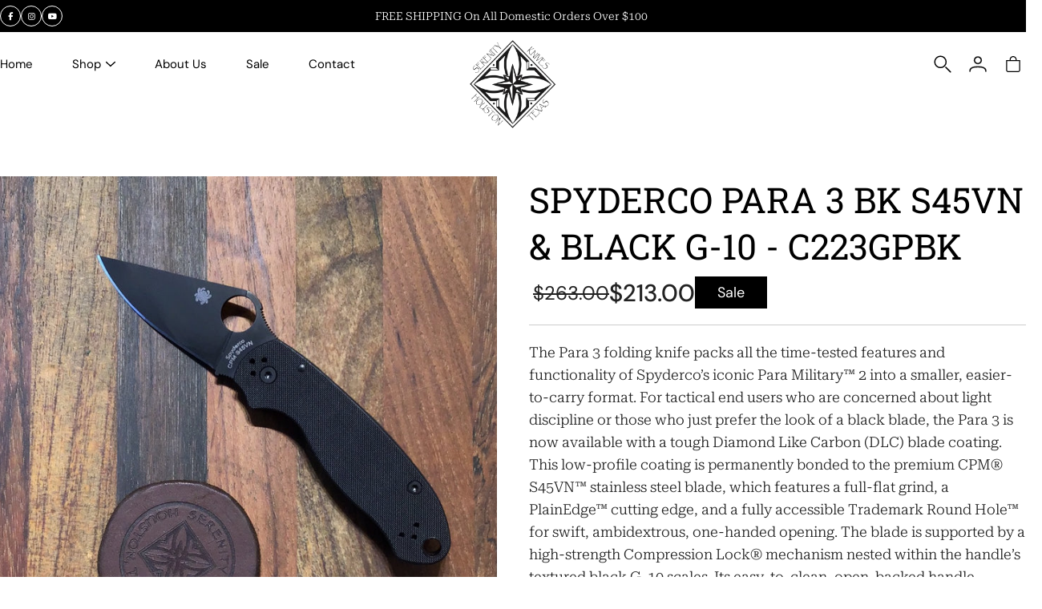

--- FILE ---
content_type: text/html; charset=utf-8
request_url: https://serenityknives.com/products/spyderco-para-3-bk-s45vn
body_size: 61112
content:
<!doctype html>
<html class="no-js no-touch" lang="en">
<head>

  
    

    <script type="text/javascript">
        var sbErrors = [];

        window.onerror = function(error, url, line) {
            sbErrors.push({
                errorMessage : error,
                lineNumber : line
            });
        };
    </script>
    <script>
var page_type = "product";
      
if (page_type.indexOf("collection") != -1)
    page_type = "collection";
else if (page_type.indexOf("product") != -1)
    page_type = "product";

      if(typeof(sb_index_jslazyload)=="undefined")
        sb_index_jslazyload = [ /cdn\.shopify\.com\/extensions/, /cdn\.shopify\.com\/s\/trekkie\.storefront/, /cdn\.shopify\.com\/shopifycloud\/boomerang/, /cdn\.shopify\.com\/shopifycloud\/consent-tracking-api\/v0\.1\/consent-tracking-api\.js/, /cdn\.shopify\.com\/shopifycloud\/shopify\/assets\/shop_events_listener/, /cdn\.shopify\.com\/shopifycloud\/shopify\/assets\/storefront\/features/, /cdn\.shopify\.com\/shopifycloud\/shopify\/assets\/storefront\/load_feature/, /cdn\.shopify\.com\/shopifycloud\/shopify_chat\/storefront\/shopifyChatV1\.js/, /cdn\.shopify\.com\/shopifycloud\/shopify\/assets\/storefront\/bars/, ]

      if(typeof(sb_collection_jslazyload)=="undefined")
        sb_collection_jslazyload = [ /cdn\.shopify\.com\/extensions/, /cdn\.shopify\.com\/s\/trekkie\.storefront/, /cdn\.shopify\.com\/shopifycloud\/boomerang/, /cdn\.shopify\.com\/shopifycloud\/consent-tracking-api\/v0\.1\/consent-tracking-api\.js/, /cdn\.shopify\.com\/shopifycloud\/shopify\/assets\/shop_events_listener/, /cdn\.shopify\.com\/shopifycloud\/shopify\/assets\/storefront\/features/, /cdn\.shopify\.com\/shopifycloud\/shopify\/assets\/storefront\/load_feature/, /cdn\.shopify\.com\/shopifycloud\/shopify_chat\/storefront\/shopifyChatV1\.js/, /cdn\.shopify\.com\/shopifycloud\/shopify\/assets\/storefront\/bars/, ]

      if(typeof(sb_product_jslazyload)=="undefined")
        sb_product_jslazyload = [ /cdn\.shopify\.com\/extensions/, /cdn\.shopify\.com\/s\/trekkie\.storefront/, /cdn\.shopify\.com\/shopifycloud\/boomerang/, /cdn\.shopify\.com\/shopifycloud\/consent-tracking-api\/v0\.1\/consent-tracking-api\.js/, /cdn\.shopify\.com\/shopifycloud\/shopify\/assets\/shop_events_listener/, /cdn\.shopify\.com\/shopifycloud\/shopify\/assets\/storefront\/features/, /cdn\.shopify\.com\/shopifycloud\/shopify\/assets\/storefront\/load_feature/, /cdn\.shopify\.com\/shopifycloud\/shopify_chat\/storefront\/shopifyChatV1\.js/, /cdn\.shopify\.com\/shopifycloud\/shopify\/assets\/storefront\/bars/, ]

if (page_type == 'index') {
    window.LAZYLOADURL = sb_index_jslazyload;
}

if (page_type == "collection") {
    window.LAZYLOADURL = sb_collection_jslazyload;
}

if (page_type == "product") {
    window.LAZYLOADURL = sb_product_jslazyload;
}

!function(t, e) {
    "object" == typeof exports && "undefined" != typeof module ? e(exports) : "function" == typeof define && define.amd ? define(["exports"], e) : e((t = "undefined" != typeof globalThis ? globalThis : t || self).sbscript = {})
}(this, (function(t) {
    "use strict";
    var e = "javascript/blocked"
      , r = {
        blacklist: window.LAZYLOADURL,
        whitelist: window.LAZYLOADEDURL
    }
      , n = {
        blacklisted: []
    }
      , i = function(t, n) {
        return t && (!n || n !== e) && (!r.blacklist || r.blacklist.some((function(e) {
            return e.test(t)
        }
        ))) && (!r.whitelist || r.whitelist.every((function(e) {
            return !e.test(t)
        }
        )))
    }
      , o = function(t) {
        var e = t.getAttribute("src");
        return r.blacklist && r.blacklist.every((function(t) {
            return !t.test(e)
        }
        )) || r.whitelist && r.whitelist.some((function(t) {
            return t.test(e)
        }
        ))
    }
      , c = []
      , l = []
      , a = []
      , s = new MutationObserver((function(t) {
        for (var r = 0; r < t.length; r++)
            for (var o = t[r].addedNodes, s = function(t) {
                var r = o[t];
                if (1 === r.nodeType && "LINK" === r.tagName && "stylesheet" == r.rel && c.push(r.href.split("?")[0]),
                1 === r.nodeType && "SCRIPT" === r.tagName) {
                    "" !== r.src && null !== r.src && l.push(r.src.split("?")[0]);
                    var s = r.src
                      , u = r.type;
                    if (!1,
                    i(s, u)) {
                        a.push(s),
                        n.blacklisted.push([r, r.type]),
                        r.type = e;
                        r.addEventListener("beforescriptexecute", (function t(n) {
                            r.getAttribute("type") === e && n.preventDefault(),
                            r.removeEventListener("beforescriptexecute", t)
                        }
                        )),
                        r.parentElement && r.parentElement.removeChild(r)
                    }
                }
            }, u = 0; u < o.length; u++) {
                s(u)
            }
    }
    ));
    function u(t, e) {
        var r = Object.keys(t);
        if (Object.getOwnPropertySymbols) {
            var n = Object.getOwnPropertySymbols(t);
            e && (n = n.filter((function(e) {
                return Object.getOwnPropertyDescriptor(t, e).enumerable
            }
            ))),
            r.push.apply(r, n)
        }
        return r
    }
    function p(t) {
        for (var e = 1; e < arguments.length; e++) {
            var r = null != arguments[e] ? arguments[e] : {};
            e % 2 ? u(Object(r), !0).forEach((function(e) {
                f(t, e, r[e])
            }
            )) : Object.getOwnPropertyDescriptors ? Object.defineProperties(t, Object.getOwnPropertyDescriptors(r)) : u(Object(r)).forEach((function(e) {
                Object.defineProperty(t, e, Object.getOwnPropertyDescriptor(r, e))
            }
            ))
        }
        return t
    }
    function f(t, e, r) {
        return e in t ? Object.defineProperty(t, e, {
            value: r,
            enumerable: !0,
            configurable: !0,
            writable: !0
        }) : t[e] = r,
        t
    }
    function d(t, e) {
        return function(t) {
            if (Array.isArray(t))
                return t
        }(t) || function(t, e) {
            var r = null == t ? null : "undefined" != typeof Symbol && t[Symbol.iterator] || t["@@iterator"];
            if (null == r)
                return;
            var n, i, o = [], c = !0, l = !1;
            try {
                for (r = r.call(t); !(c = (n = r.next()).done) && (o.push(n.value),
                !e || o.length !== e); c = !0)
                    ;
            } catch (t) {
                l = !0,
                i = t
            } finally {
                try {
                    c || null == r.return || r.return()
                } finally {
                    if (l)
                        throw i
                }
            }
            return o
        }(t, e) || b(t, e) || function() {
            throw new TypeError("Invalid attempt to destructure non-iterable instance.\nIn order to be iterable, non-array objects must have a [Symbol.iterator]() method.")
        }()
    }
    function y(t) {
        return function(t) {
            if (Array.isArray(t))
                return h(t)
        }(t) || function(t) {
            if ("undefined" != typeof Symbol && null != t[Symbol.iterator] || null != t["@@iterator"])
                return Array.from(t)
        }(t) || b(t) || function() {
            throw new TypeError("Invalid attempt to spread non-iterable instance.\nIn order to be iterable, non-array objects must have a [Symbol.iterator]() method.")
        }()
    }
    function b(t, e) {
        if (t) {
            if ("string" == typeof t)
                return h(t, e);
            var r = Object.prototype.toString.call(t).slice(8, -1);
            return "Object" === r && t.constructor && (r = t.constructor.name),
            "Map" === r || "Set" === r ? Array.from(t) : "Arguments" === r || /^(?:Ui|I)nt(?:8|16|32)(?:Clamped)?Array$/.test(r) ? h(t, e) : void 0
        }
    }
    function h(t, e) {
        (null == e || e > t.length) && (e = t.length);
        for (var r = 0, n = new Array(e); r < e; r++)
            n[r] = t[r];
        return n
    }
    s.observe(document.documentElement, {
        childList: !0,
        subtree: !0
    });
    var m = document.createElement
      , v = {
        src: Object.getOwnPropertyDescriptor(HTMLScriptElement.prototype, "src"),
        type: Object.getOwnPropertyDescriptor(HTMLScriptElement.prototype, "type")
    };
    document.createElement = function() {
        for (var t = arguments.length, r = new Array(t), n = 0; n < t; n++)
            r[n] = arguments[n];
        if ("script" !== r[0].toLowerCase())
            return m.bind(document).apply(void 0, r);
        var o = m.bind(document).apply(void 0, r);
        try {
            Object.defineProperties(o, {
                src: p(p({}, v.src), {}, {
                    set: function(t) {
                        i(t, o.type) && v.type.set.call(this, e),
                        v.src.set.call(this, t)
                    }
                }),
                type: p(p({}, v.type), {}, {
                    get: function() {
                        var t = v.type.get.call(this);
                        return t === e || i(this.src, t) ? null : t
                    },
                    set: function(t) {
                        var r = i(o.src, o.type) ? e : t;
                        v.type.set.call(this, r)
                    }
                })
            }),
            o.setAttribute = function(t, e) {
                "type" === t || "src" === t ? o[t] = e : HTMLScriptElement.prototype.setAttribute.call(o, t, e)
            }
        } catch (t) {
            console.warn("sbscript: unable to prevent script execution for script src ", o.src, ".\n", 'A likely cause would be because you are using a third-party browser extension that monkey patches the "document.createElement" function.')
        }
        return o
    }
    ;
    var w = new RegExp("[|\\{}()[\\]^$+*?.]","g");
    window.arr_injected_css = [],
    window.arr_injected_script = [],
    window.arr_blocked_script = [];
    t.unblock = function() {
        for (var t = arguments.length, i = new Array(t), u = 0; u < t; u++)
            i[u] = arguments[u];
        i.length < 1 ? (r.blacklist = [],
        r.whitelist = []) : (r.blacklist && (r.blacklist = r.blacklist.filter((function(t) {
            return i.every((function(e) {
                return "string" == typeof e ? !t.test(e) : e instanceof RegExp ? t.toString() !== e.toString() : void 0
            }
            ))
        }
        ))),
        r.whitelist && (r.whitelist = [].concat(y(r.whitelist), y(i.map((function(t) {
            if ("string" == typeof t) {
                var e = ".*" + t.replace(w, "\\$&") + ".*";
                if (r.whitelist.every((function(t) {
                    return t.toString() !== e.toString()
                }
                )))
                    return new RegExp(e)
            } else if (t instanceof RegExp && r.whitelist.every((function(e) {
                return e.toString() !== t.toString()
            }
            )))
                return t;
            return null
        }
        )).filter(Boolean)))));
        for (var p = document.querySelectorAll('script[type="'.concat(e, '"]')), f = 0; f < p.length; f++) {
            var b = p[f];
            o(b) && (n.blacklisted.push([b, "application/javascript"]),
            b.parentElement.removeChild(b))
        }
        var h = 0;
        y(n.blacklisted).forEach((function(t, e) {
            var r = d(t, 2)
              , i = r[0]
              , c = r[1];
            if (o(i)) {
                for (var l = document.createElement("script"), a = 0; a < i.attributes.length; a++) {
                    var s = i.attributes[a];
                    "src" !== s.name && "type" !== s.name && l.setAttribute(s.name, i.attributes[a].value)
                }
                "" != i.src && l.setAttribute("src", i.src),
                l.setAttribute("type", c || "application/javascript"),
                l.appendChild(document.createTextNode(i.text)),
                document.head.appendChild(l),
                n.blacklisted.splice(e - h, 1),
                h++
            }
        }
        )),
        r.blacklist && r.blacklist.length < 1 && s.disconnect(),
        window.arr_injected_css = c,
        window.arr_injected_script = l,
        window.arr_blocked_script = a
    }
    ,
    Object.defineProperty(t, "__esModule", {
        value: !0
    })
}
));

// window.onscroll = function(){
//     window.sbscript.unblock();
// };

window.addEventListener('mousemove', function(event) {
   window.sbscript.unblock();
});

window.addEventListener('touchstart', function(event) {
   window.sbscript.unblock();
}, false);

window.addEventListener('load', function(event) {
    setTimeout(()=>{
     window.sbscript.unblock();
    }
    , 5000);
});

</script>





  <meta charset="utf-8">
  <meta http-equiv="X-UA-Compatible" content="IE=edge,chrome=1">
  <meta name="viewport" content="width=device-width, initial-scale=1">

  <!-- Preconnect -->
  <link rel="preconnect" href="https://cdn.shopify.com" crossorigin>
  <link rel="preconnect" href="https://fonts.shopifycdn.com" crossorigin>

  <link rel="canonical" href="https://serenityknives.com/products/spyderco-para-3-bk-s45vn">

  <!-- Preload critical CSS -->
  <link rel="preload" href="//serenityknives.com/cdn/shop/t/10/assets/theme.css?v=59970497577603210711767195734" as="style">

  <!-- Load CSS non-blocking -->
  <link rel="stylesheet" href="//serenityknives.com/cdn/shop/t/10/assets/theme.css?v=59970497577603210711767195734" media="print" onload="this.media='all'">
  <noscript><link rel="stylesheet" href="//serenityknives.com/cdn/shop/t/10/assets/theme.css?v=59970497577603210711767195734"></noscript>

  <!-- Preload images -->
  <link rel="preload" as="image" href="//serenityknives.com/cdn/shop/t/10/assets/loader.svg?v=29761675971112988911764682992">

<!-- FontAwesome -->
<link href="//serenityknives.com/cdn/shop/t/10/assets/all.min.css?v=59082241584530096711764700398" rel="stylesheet" type="text/css" media="all" />



  

<!-- Swiper CSS -->
<link href="//serenityknives.com/cdn/shop/t/10/assets/swiper-bundle.min.css?v=122566261443062448241764689337" rel="stylesheet" type="text/css" media="all" />

  

  <!-- Title -->
  <title>
    Spyderco Para 3 BK S45VN &amp; Black G-10 - C223GPBK
    
    
     – Serenity Knives Houston
  </title>

  
    <link rel="shortcut icon" href="//serenityknives.com/cdn/shop/files/Serenity_Logo_transparent_32x32.png?v=1618232682" type="image/png">
  

  
    <meta name="description" content="The Para 3 folding knife packs all the time-tested features and functionality of Spyderco’s iconic Para Military™ 2 into a smaller, easier-to-carry format. For tactical end users who are concerned about light discipline or those who just prefer the look of a black blade, the Para 3 is now available with a tough Diamond">
  

  



<link rel="preload" as="font" href="//serenityknives.com/cdn/fonts/roboto_slab/robotoslab_n4.d3a9266696fe77645ad2b6579a2b30c11742dc68.woff2" type="font/woff2" crossorigin>
<link rel="preload" as="font" href="//serenityknives.com/cdn/fonts/dm_sans/dmsans_n4.ec80bd4dd7e1a334c969c265873491ae56018d72.woff2" type="font/woff2" crossorigin><link rel="preload" as="font" href="//serenityknives.com/cdn/fonts/roboto_slab/robotoslab_n7.5242eb50a2e2688ccb1b3a90257e09ca8f40a7fe.woff2" type="font/woff2" crossorigin><link rel="preload" as="font" href="//serenityknives.com/cdn/fonts/dm_sans/dmsans_i4.b8fe05e69ee95d5a53155c346957d8cbf5081c1a.woff2" type="font/woff2" crossorigin><link rel="preload" as="font" href="//serenityknives.com/cdn/fonts/dm_sans/dmsans_n5.8a0f1984c77eb7186ceb87c4da2173ff65eb012e.woff2" type="font/woff2" crossorigin><link rel="preload" as="font" href="//serenityknives.com/cdn/fonts/dm_sans/dmsans_n7.97e21d81502002291ea1de8aefb79170c6946ce5.woff2" type="font/woff2" crossorigin><link rel="preload" as="font" href="//serenityknives.com/cdn/fonts/dm_sans/dmsans_i7.52b57f7d7342eb7255084623d98ab83fd96e7f9b.woff2" type="font/woff2" crossorigin><style>
	:root {
		--color-background: #ffffff;
		--color-background-alpha-25: rgba(255, 255, 255, 0.25);
		--color-background-alpha-35: rgba(255, 255, 255, 0.35);
		--color-background-alpha-60: rgba(255, 255, 255, 0.6);
		--color-background-overlay: rgba(255, 255, 255, 0.9);
		--color-background-table-header: #808080;
		--color-heading: #2e3234;
		--color-text: #222222;
		--color-text-alpha-5: rgba(34, 34, 34, 0.05);
		--color-text-alpha-8: rgba(34, 34, 34, 0.08);
		--color-text-alpha-10: rgba(34, 34, 34, 0.1);
		--color-text-alpha-25: rgba(34, 34, 34, 0.25);
		--color-text-alpha-30: rgba(34, 34, 34, 0.3);
		--color-text-alpha-55: rgba(34, 34, 34, 0.55);
		--color-text-alpha-60: rgba(34, 34, 34, 0.6);
		--color-label: rgba(34, 34, 34, 0.8);
		--color-input-placeholder: rgba(34, 34, 34, 0.5);
		--color-cart-text: rgba(34, 34, 34, 0.6);
		--color-border: #e4e4e4;
		--color-border-dark: #8b8b8b;
		--color-error: #e35252;
		--color-header-bg: #ffffff;
		--color-header-text: #000;
		--color-header-bg-home: #ffffff;
		--color-header-text-home: #000000;
		--color-header-bg-scroll: #fff;
		--color-header-text-scroll: #000;
		--color-header-icon: #222222;
		--color-header-icon-bg: #ffffff;
		--color-header-icon-home: #222222;
		--color-header-icon-bg-home: #ffffff;
		--color-header-icon-scroll: #222222;
		--color-header-icon-bg-scroll: #ffffff;
		--color-dropdown-bg: #fff;
		--color-dropdown-text: #000;
		--color-drawer-text: #000;
		--color-drawer-bg: #fff;
		--color-badge-text: #fff;
		--color-badge-bg: #2e3234;
		--color-button-primary-bg: #ffffff;
		--color-button-primary-text: #000;
		--color-button-primary-border: #000;
		--color-button-secondary-bg: #000000;
		--color-button-secondary-text: #fff;
		--color-button-secondary-border: #000000;
		--color-button-alt-bg: transparent;
		--color-button-alt-text: #000;
		--color-button-alt-border: #000;
		--color-top-bar-text: #ffffff;
		--color-top-bar-bg: #000000;
		--color-footer-text: #222222;
		--color-footer-placeholder-text: rgba(34, 34, 34, 0.5);
		--color-footer-bg: #ffffff;
		--color-footer-bg-hover: rgba(34, 34, 34, 0.05);
		--color-footer-bottom-text: rgba(34, 34, 34, 0.7);
		--color-footer-bottom-bg: #fafafa;
		--color-footer-bottom-bg-hover: rgba(34, 34, 34, 0.05);
		--color-footer-bottom-border: rgba(34, 34, 34, 0.1);
		--color-search-overlay: rgba(51, 51, 51, 0.5);

		--body-letter-spacing: 0px;
		--heading-letter-spacing: 0px;

		--body-font-family: "DM Sans", sans-serif;
		--heading-font-family: "Roboto Slab", serif;

		--body-font-weight: 400;
		--heading-font-weight: 400;

		--body-font-style: normal;
		--heading-font-style: normal;

		--body-font-weight-medium: 500;
		--body-font-weight-bold: 700;

		--heading-font-weight-bold: 700;

		--font-size-body: 14px;
		--font-size-base: 14px;

		--font-size-h1: 42px;
		--font-size-h2: 31.99px;
		--font-size-h3: 21.98px;
		--font-size-h4: 17.01px;
		--font-size-h5: 14.0px;
		--font-size-h6: 11.2px;

		--font-size-h1-mobile: 29.988px;
		--font-size-h2-mobile: 24.99px;

		--font-size-banner-text: 17.92px;
		--font-size-banner-text-mobile: 15.988px;

		--font-size-logo: 23.94px;

		--icon-loader: url( "//serenityknives.com/cdn/shop/t/10/assets/loader.svg?v=29761675971112988911764682992" );
		--icon-zoom-in: url( "//serenityknives.com/cdn/shop/t/10/assets/icon-zoom-in.svg?v=66463440030260818311764682992" );
		--icon-zoom-out: url( "//serenityknives.com/cdn/shop/t/10/assets/icon-zoom-out.svg?v=19447117299412374421764682992" );

		--image-size: cover;
		--image-aspect-ratio: 130.0%;
		--image-aspect-ratio-half: 65.0%;
	}

	@font-face {
  font-family: "Roboto Slab";
  font-weight: 400;
  font-style: normal;
  font-display: swap;
  src: url("//serenityknives.com/cdn/fonts/roboto_slab/robotoslab_n4.d3a9266696fe77645ad2b6579a2b30c11742dc68.woff2") format("woff2"),
       url("//serenityknives.com/cdn/fonts/roboto_slab/robotoslab_n4.ac73924d0e45cb28b8adb30cbb4ff26dbe125c23.woff") format("woff");
}

	@font-face {
  font-family: "DM Sans";
  font-weight: 400;
  font-style: normal;
  font-display: swap;
  src: url("//serenityknives.com/cdn/fonts/dm_sans/dmsans_n4.ec80bd4dd7e1a334c969c265873491ae56018d72.woff2") format("woff2"),
       url("//serenityknives.com/cdn/fonts/dm_sans/dmsans_n4.87bdd914d8a61247b911147ae68e754d695c58a6.woff") format("woff");
}

@font-face {
  font-family: "Roboto Slab";
  font-weight: 700;
  font-style: normal;
  font-display: swap;
  src: url("//serenityknives.com/cdn/fonts/roboto_slab/robotoslab_n7.5242eb50a2e2688ccb1b3a90257e09ca8f40a7fe.woff2") format("woff2"),
       url("//serenityknives.com/cdn/fonts/roboto_slab/robotoslab_n7.6217d6e8cdce1468038779247b461b93d14a8e93.woff") format("woff");
}

@font-face {
  font-family: "DM Sans";
  font-weight: 700;
  font-style: normal;
  font-display: swap;
  src: url("//serenityknives.com/cdn/fonts/dm_sans/dmsans_n7.97e21d81502002291ea1de8aefb79170c6946ce5.woff2") format("woff2"),
       url("//serenityknives.com/cdn/fonts/dm_sans/dmsans_n7.af5c214f5116410ca1d53a2090665620e78e2e1b.woff") format("woff");
}

@font-face {
  font-family: "DM Sans";
  font-weight: 500;
  font-style: normal;
  font-display: swap;
  src: url("//serenityknives.com/cdn/fonts/dm_sans/dmsans_n5.8a0f1984c77eb7186ceb87c4da2173ff65eb012e.woff2") format("woff2"),
       url("//serenityknives.com/cdn/fonts/dm_sans/dmsans_n5.9ad2e755a89e15b3d6c53259daad5fc9609888e6.woff") format("woff");
}

@font-face {
  font-family: "DM Sans";
  font-weight: 400;
  font-style: italic;
  font-display: swap;
  src: url("//serenityknives.com/cdn/fonts/dm_sans/dmsans_i4.b8fe05e69ee95d5a53155c346957d8cbf5081c1a.woff2") format("woff2"),
       url("//serenityknives.com/cdn/fonts/dm_sans/dmsans_i4.403fe28ee2ea63e142575c0aa47684d65f8c23a0.woff") format("woff");
}

@font-face {
  font-family: "DM Sans";
  font-weight: 700;
  font-style: italic;
  font-display: swap;
  src: url("//serenityknives.com/cdn/fonts/dm_sans/dmsans_i7.52b57f7d7342eb7255084623d98ab83fd96e7f9b.woff2") format("woff2"),
       url("//serenityknives.com/cdn/fonts/dm_sans/dmsans_i7.d5e14ef18a1d4a8ce78a4187580b4eb1759c2eda.woff") format("woff");
}

</style>

  <script type="text/javascript">
      document.documentElement.className = document.documentElement.className.replace('no-js', 'js');

      window.theme = {
      	info: {
      		name: 'Modular'
      	},
      	version: '1.9.9',
      	routes: {
      		root_url: "\/",
      		search_url: "\/search",
      		product_recommendations_url: "\/recommendations\/products"
      	},
      	translations: {
      		add_to_cart: "Add to Cart",
      		load_more: "Load More",
      		form_submit: "Add to Cart",
      		form_submit_error: "Woops!",
      		form_submit_error_details: "Sorry, looks like we don\u0026#39;t have enough of this product. Please try adding fewer items to your cart.",
      		cart_title: "Shopping Cart",
      		cart_empty: "Your cart is empty",
      		cart_acceptance_error: "You must accept our terms and conditions.",
      		continue_shopping: "Continue Shopping",
      		on_sale: "Sale",
      		unit_price_separator: "per",
      		sold_out: "Sold out",
      		unavailable: "Unavailable",
      		results_products: "Products",
      		results_pages: "Pages",
      		results_articles: "Articles",
      		no_results: "No results found",
      		previous: "Previous",
      		next: "Next",
      		view_all: "View all"
      	},
      	icons: {
      		arrow: '<svg version="1.1" xmlns="http://www.w3.org/2000/svg" width="12" height="12" viewBox="0 0 1024 1024" class="icon icon-arrow"><path d="M926.553 256.428c25.96-23.409 62.316-19.611 83.605 7.033 20.439 25.582 18.251 61.132-6.623 83.562l-467.010 421.128c-22.547 20.331-56.39 19.789-78.311-1.237l-439.071-421.128c-24.181-23.193-25.331-58.79-4.144-83.721 22.077-25.978 58.543-28.612 83.785-4.402l400.458 384.094 427.311-385.33z"></path></svg>',
      		arrowSlider: '<svg version="1.1" xmlns="http://www.w3.org/2000/svg" width="24" height="24" viewBox="0 0 1024 1024" class="icon icon-submit"><path d="M1023.998 511.724v-6.44c-0.108-1.288-0.706-2.417-1.605-3.215l-0.005-0.005c0-1.61-1.61-1.61-1.61-3.22s-1.61-1.61-1.61-3.22c-0.89 0-1.61-0.72-1.61-1.61v0l-365.484-378.365c-6.058-5.789-14.286-9.354-23.346-9.354s-17.288 3.564-23.358 9.366l0.013-0.013c-6.101 5.61-9.909 13.631-9.909 22.541s3.81 16.931 9.888 22.52l0.022 0.020 307.522 318.793h-880.705c-17.785 0-32.201 14.417-32.201 32.201s14.417 32.201 32.201 32.201v0h887.145l-313.962 318.793c-5.226 5.704-8.429 13.338-8.429 21.72 0 9.19 3.851 17.481 10.025 23.347l0.014 0.013c5.61 6.101 13.631 9.909 22.541 9.909s16.931-3.81 22.52-9.888l0.020-0.022 363.874-370.315c0-1.61 0-1.61 1.61-3.22 0.89 0 1.61-0.72 1.61-1.61v0c0-1.61 1.61-1.61 1.61-3.22h1.61v-3.22c0.904-0.803 1.502-1.932 1.608-3.203l0.002-0.017v-11.27z"></path></svg>',
      		arrowNavSlider: 'M0.0776563715,49.6974826 L0.0776563715,50.3266624 C0.0882978908,50.4524827 0.146435015,50.5626537 0.234305795,50.6407437 C0.234697028,50.7982538 0.39181593,50.7982538 0.39181593,50.9556075 C0.39181593,51.1129611 0.548934833,51.1127264 0.548934833,51.27008 C0.636101395,51.27008 0.706053735,51.3405018 0.706053735,51.4271989 L36.3981789,88.377449 C36.9898787,88.9427015 37.7935482,89.2908983 38.6778897,89.2908983 C39.5622313,89.2908983 40.3661354,88.9429363 40.9590089,88.3761189 C41.5534473,87.8297238 41.9253528,87.0464767 41.9253528,86.1759065 C41.9253528,85.3053363 41.5534473,84.5227934 40.9597131,83.9766331 L10.297036,52.0652206 L96.9330092,52.8421298 C98.6696895,52.8421298 100.077578,51.4342411 100.077578,49.6975608 C100.077578,47.9608805 98.6696895,46.5529919 96.9330092,46.5529919 L10.297036,46.5529919 L40.9578352,15.4206794 C41.4680804,14.8636428 41.7811445,14.1180323 41.7811445,13.299496 C41.7811445,12.4018526 41.4053267,11.5926276 40.8022812,11.0197852 C40.2533823,10.422843 39.4701352,10.0509375 38.599565,10.0509375 C37.7289948,10.0509375 36.9464519,10.422843 36.4002916,11.0165771 L36.3981007,11.018768 L0.863172638,47.1829542 C0.863172638,47.3400731 0.863172638,47.3400731 0.706053735,47.4974267 C0.618887173,47.4974267 0.548934833,47.5678485 0.548934833,47.6545456 C0.548934833,47.8116645 0.39181593,47.8116645 0.39181593,47.9690181 L0.234697028,47.9690181 L0.234697028,48.2834907 C0.146356768,48.3619719 0.0882196443,48.4723777 0.077578125,48.5964766 L0.077578125,49.6984215 L0.0776563715,49.6974826 Z',
      		arrowLong: '<svg version="1.1" xmlns="http://www.w3.org/2000/svg" width="1024" height="1024" viewBox="0 0 1024 1024" class="icon icon-arrow-long"><path d="M525.379 1020.065l114.69-110.279c7.645-7.353 7.645-18.379 0-25.732s-19.113-7.353-26.762 0l-82.194 77.195v-942.87c0-11.029-7.645-18.379-19.113-18.379s-19.113 7.353-19.113 18.379v942.87l-82.194-79.033c-7.645-7.353-19.113-7.353-26.762 0-3.823 3.676-5.734 9.191-5.734 12.868s1.911 9.191 5.734 12.868l114.69 110.279c7.645 7.353 19.113 7.353 26.762 1.838z"></path></svg>',
      		check: '<svg version="1.1" xmlns="http://www.w3.org/2000/svg" width="1317" height="1024" viewBox="0 0 1317 1024" class="icon icon-check"><path d="M1277.067 47.359c-42.785-42.731-112.096-42.731-154.88 0l-697.692 698.422-232.32-233.782c-43.178-40.234-110.463-39.047-152.195 2.685s-42.919 109.017-2.685 152.195l309.761 309.761c42.785 42.731 112.096 42.731 154.88 0l775.132-774.401c42.731-42.785 42.731-112.096 0-154.88z"></path></svg>',
      		close: '<svg version="1.1" xmlns="http://www.w3.org/2000/svg" width="24" height="24" viewBox="0 0 1024 1024" class="icon icon-close"><path d="M446.174 512l-432.542-432.542c-18.177-18.177-18.177-47.649 0-65.826s47.649-18.177 65.826 0l432.542 432.542 432.542-432.542c18.177-18.177 47.649-18.177 65.826 0s18.177 47.649 0 65.826l-432.542 432.542 432.542 432.542c18.177 18.177 18.177 47.649 0 65.826s-47.649 18.177-65.826 0l-432.542-432.542-432.542 432.542c-18.177 18.177-47.649 18.177-65.826 0s-18.177-47.649 0-65.826l432.542-432.542z"></path></svg>',
      		plus: '<svg version="1.1" xmlns="http://www.w3.org/2000/svg" width="12" height="12" viewBox="0 0 1024 1024" class="icon icon-plus"><path d="M465.066 465.067l0.001-411.166c-0.005-0.407-0.005-0.407-0.006-0.805 0-29.324 23.796-53.095 53.149-53.095s53.149 23.771 53.149 53.095c-0.001 0.365-0.001 0.365-0.004 0.524l-0.009 411.446 398.754 0.001c0.407-0.005 0.407-0.005 0.805-0.006 29.324 0 53.095 23.796 53.095 53.149s-23.771 53.149-53.095 53.149c-0.365-0.001-0.365-0.001-0.524-0.004l-399.037-0.009-0.009 396.75c0.059 1.378 0.059 1.378 0.071 2.762 0 29.35-23.817 53.142-53.197 53.142-28.299 0-51.612-22.132-53.124-50.361l-0.044-0.832 0.583-0.382-0.586 0.017c-0.020-0.795-0.020-0.795-0.024-1.59 0.011-1.42 0.011-1.42 0.050-1.933l0.001-397.576-409.162-0.009c-1.378 0.059-1.378 0.059-2.762 0.071-29.35 0-53.142-23.817-53.142-53.197 0-28.299 22.132-51.612 50.361-53.124l0.832-0.044 0.382 0.583-0.017-0.586c0.795-0.020 0.795-0.020 1.59-0.024 1.42 0.011 1.42 0.011 1.933 0.050l409.986 0.001z"></path></svg>',
      		minus: '<svg version="1.1" xmlns="http://www.w3.org/2000/svg" width="12" height="12" viewBox="0 0 1024 1024" class="icon icon-minus"><path d="M51.573 459.468l-0.017-0.585c0.795-0.020 0.795-0.020 1.59-0.024 1.42 0.011 1.42 0.011 1.933 0.050l915.021 0.002c0.407-0.005 0.407-0.005 0.805-0.006 29.324 0 53.095 23.771 53.095 53.095s-23.771 53.095-53.095 53.095c-0.365-0.001-0.365-0.001-0.524-0.004l-914.477-0.021c-1.378 0.059-1.378 0.059-2.762 0.071-29.35 0-53.142-23.793-53.142-53.142 0-28.271 22.132-51.558 50.361-53.069l0.832-0.044 0.382 0.582z"></path></svg>',
      		blank: "\/\/serenityknives.com\/cdn\/shop\/t\/10\/assets\/blank_1x1.gif?v=50849316544257392421764682992"
      	},
      	settings: {
      		enableAcceptTerms: false,
      		enableAjaxCart: true,
      		enableColorSwatches: true,
      		enablePaymentButton: true,
      		enableVideoLooping: false,
      		enableTextAnimations: true,
      		enableGridItemsAnimations: true,
      		enableSearch: true,
      		enableYotpo: false,
      		showProductDescription: true,
      		showQuickView: true,
      		showQuantity: true,
      		showReviews: false,
      		yotpoId: "",
      		imageAspectRatio: 1.3,
      		imageBackgroundSize: "cover",
      		productBadgeStyle: "circle",
      		searchType: "product",
      		productTitlePosition: "center"
      	},
      	isTouch: false
      };
      window.moneyFormat = "${{amount}}";
      window.slate = window.slate || {};
      window.lazySizesConfig = {
      	loadHidden: false,
      	hFac: 0.5,
      	expFactor: 2,
      	customMedia: {
      	  '--phone': '(max-width: 640px)',
      	  '--tablet': '(min-width: 641px) and (max-width: 1023px)',
      	  '--lap': '(min-width: 1024px)'
      	}
      }
    </script>
    <script src="//serenityknives.com/cdn/shop/t/10/assets/lazysizes.min.js?v=27862327855797619101764682992" async></script>

    <script src="//serenityknives.com/cdn/shop/t/10/assets/shop.js?v=42483560877498828571764784222" defer></script><script>window.performance && window.performance.mark && window.performance.mark('shopify.content_for_header.start');</script><meta name="google-site-verification" content="r-m0erCaPv5PtNts3O_yxH2N-M62Eu14iFpUJBoOYZE">
<meta id="shopify-digital-wallet" name="shopify-digital-wallet" content="/55824842942/digital_wallets/dialog">
<meta name="shopify-checkout-api-token" content="a1fd7bebd80c46b3a2451abbb42d336a">
<link rel="alternate" hreflang="x-default" href="https://serenityknives.com/products/spyderco-para-3-bk-s45vn">
<link rel="alternate" hreflang="en" href="https://serenityknives.com/products/spyderco-para-3-bk-s45vn">
<link rel="alternate" hreflang="es" href="https://serenityknives.com/es/products/spyderco-para-3-bk-s45vn">
<link rel="alternate" hreflang="de" href="https://serenityknives.com/de/products/spyderco-para-3-bk-s45vn">
<link rel="alternate" hreflang="fr" href="https://serenityknives.com/fr/products/spyderco-para-3-bk-s45vn">
<link rel="alternate" type="application/json+oembed" href="https://serenityknives.com/products/spyderco-para-3-bk-s45vn.oembed">
<script async="async" src="/checkouts/internal/preloads.js?locale=en-US"></script>
<link rel="preconnect" href="https://shop.app" crossorigin="anonymous">
<script async="async" src="https://shop.app/checkouts/internal/preloads.js?locale=en-US&shop_id=55824842942" crossorigin="anonymous"></script>
<script id="apple-pay-shop-capabilities" type="application/json">{"shopId":55824842942,"countryCode":"US","currencyCode":"USD","merchantCapabilities":["supports3DS"],"merchantId":"gid:\/\/shopify\/Shop\/55824842942","merchantName":"Serenity Knives Houston","requiredBillingContactFields":["postalAddress","email","phone"],"requiredShippingContactFields":["postalAddress","email","phone"],"shippingType":"shipping","supportedNetworks":["visa","masterCard","amex","discover","elo","jcb"],"total":{"type":"pending","label":"Serenity Knives Houston","amount":"1.00"},"shopifyPaymentsEnabled":true,"supportsSubscriptions":true}</script>
<script id="shopify-features" type="application/json">{"accessToken":"a1fd7bebd80c46b3a2451abbb42d336a","betas":["rich-media-storefront-analytics"],"domain":"serenityknives.com","predictiveSearch":true,"shopId":55824842942,"locale":"en"}</script>
<script>var Shopify = Shopify || {};
Shopify.shop = "serenity-knives-houston.myshopify.com";
Shopify.locale = "en";
Shopify.currency = {"active":"USD","rate":"1.0"};
Shopify.country = "US";
Shopify.theme = {"name":"ER Theme Support Modular (30 Nov 2025)","id":156283142383,"schema_name":"Modular","schema_version":"1.9.9","theme_store_id":849,"role":"main"};
Shopify.theme.handle = "null";
Shopify.theme.style = {"id":null,"handle":null};
Shopify.cdnHost = "serenityknives.com/cdn";
Shopify.routes = Shopify.routes || {};
Shopify.routes.root = "/";</script>
<script type="module">!function(o){(o.Shopify=o.Shopify||{}).modules=!0}(window);</script>
<script>!function(o){function n(){var o=[];function n(){o.push(Array.prototype.slice.apply(arguments))}return n.q=o,n}var t=o.Shopify=o.Shopify||{};t.loadFeatures=n(),t.autoloadFeatures=n()}(window);</script>
<script>
  window.ShopifyPay = window.ShopifyPay || {};
  window.ShopifyPay.apiHost = "shop.app\/pay";
  window.ShopifyPay.redirectState = null;
</script>
<script id="shop-js-analytics" type="application/json">{"pageType":"product"}</script>
<script defer="defer" async type="module" src="//serenityknives.com/cdn/shopifycloud/shop-js/modules/v2/client.init-shop-cart-sync_BApSsMSl.en.esm.js"></script>
<script defer="defer" async type="module" src="//serenityknives.com/cdn/shopifycloud/shop-js/modules/v2/chunk.common_CBoos6YZ.esm.js"></script>
<script type="module">
  await import("//serenityknives.com/cdn/shopifycloud/shop-js/modules/v2/client.init-shop-cart-sync_BApSsMSl.en.esm.js");
await import("//serenityknives.com/cdn/shopifycloud/shop-js/modules/v2/chunk.common_CBoos6YZ.esm.js");

  window.Shopify.SignInWithShop?.initShopCartSync?.({"fedCMEnabled":true,"windoidEnabled":true});

</script>
<script>
  window.Shopify = window.Shopify || {};
  if (!window.Shopify.featureAssets) window.Shopify.featureAssets = {};
  window.Shopify.featureAssets['shop-js'] = {"shop-cart-sync":["modules/v2/client.shop-cart-sync_DJczDl9f.en.esm.js","modules/v2/chunk.common_CBoos6YZ.esm.js"],"init-fed-cm":["modules/v2/client.init-fed-cm_BzwGC0Wi.en.esm.js","modules/v2/chunk.common_CBoos6YZ.esm.js"],"init-windoid":["modules/v2/client.init-windoid_BS26ThXS.en.esm.js","modules/v2/chunk.common_CBoos6YZ.esm.js"],"shop-cash-offers":["modules/v2/client.shop-cash-offers_DthCPNIO.en.esm.js","modules/v2/chunk.common_CBoos6YZ.esm.js","modules/v2/chunk.modal_Bu1hFZFC.esm.js"],"shop-button":["modules/v2/client.shop-button_D_JX508o.en.esm.js","modules/v2/chunk.common_CBoos6YZ.esm.js"],"init-shop-email-lookup-coordinator":["modules/v2/client.init-shop-email-lookup-coordinator_DFwWcvrS.en.esm.js","modules/v2/chunk.common_CBoos6YZ.esm.js"],"shop-toast-manager":["modules/v2/client.shop-toast-manager_tEhgP2F9.en.esm.js","modules/v2/chunk.common_CBoos6YZ.esm.js"],"shop-login-button":["modules/v2/client.shop-login-button_DwLgFT0K.en.esm.js","modules/v2/chunk.common_CBoos6YZ.esm.js","modules/v2/chunk.modal_Bu1hFZFC.esm.js"],"avatar":["modules/v2/client.avatar_BTnouDA3.en.esm.js"],"init-shop-cart-sync":["modules/v2/client.init-shop-cart-sync_BApSsMSl.en.esm.js","modules/v2/chunk.common_CBoos6YZ.esm.js"],"pay-button":["modules/v2/client.pay-button_BuNmcIr_.en.esm.js","modules/v2/chunk.common_CBoos6YZ.esm.js"],"init-shop-for-new-customer-accounts":["modules/v2/client.init-shop-for-new-customer-accounts_DrjXSI53.en.esm.js","modules/v2/client.shop-login-button_DwLgFT0K.en.esm.js","modules/v2/chunk.common_CBoos6YZ.esm.js","modules/v2/chunk.modal_Bu1hFZFC.esm.js"],"init-customer-accounts-sign-up":["modules/v2/client.init-customer-accounts-sign-up_TlVCiykN.en.esm.js","modules/v2/client.shop-login-button_DwLgFT0K.en.esm.js","modules/v2/chunk.common_CBoos6YZ.esm.js","modules/v2/chunk.modal_Bu1hFZFC.esm.js"],"shop-follow-button":["modules/v2/client.shop-follow-button_C5D3XtBb.en.esm.js","modules/v2/chunk.common_CBoos6YZ.esm.js","modules/v2/chunk.modal_Bu1hFZFC.esm.js"],"checkout-modal":["modules/v2/client.checkout-modal_8TC_1FUY.en.esm.js","modules/v2/chunk.common_CBoos6YZ.esm.js","modules/v2/chunk.modal_Bu1hFZFC.esm.js"],"init-customer-accounts":["modules/v2/client.init-customer-accounts_C0Oh2ljF.en.esm.js","modules/v2/client.shop-login-button_DwLgFT0K.en.esm.js","modules/v2/chunk.common_CBoos6YZ.esm.js","modules/v2/chunk.modal_Bu1hFZFC.esm.js"],"lead-capture":["modules/v2/client.lead-capture_Cq0gfm7I.en.esm.js","modules/v2/chunk.common_CBoos6YZ.esm.js","modules/v2/chunk.modal_Bu1hFZFC.esm.js"],"shop-login":["modules/v2/client.shop-login_BmtnoEUo.en.esm.js","modules/v2/chunk.common_CBoos6YZ.esm.js","modules/v2/chunk.modal_Bu1hFZFC.esm.js"],"payment-terms":["modules/v2/client.payment-terms_BHOWV7U_.en.esm.js","modules/v2/chunk.common_CBoos6YZ.esm.js","modules/v2/chunk.modal_Bu1hFZFC.esm.js"]};
</script>
<script id="__st">var __st={"a":55824842942,"offset":-21600,"reqid":"39f40cd8-c012-4e52-aea7-6cc627d1f01c-1768912197","pageurl":"serenityknives.com\/products\/spyderco-para-3-bk-s45vn","u":"54421fbe0812","p":"product","rtyp":"product","rid":6899031244990};</script>
<script>window.ShopifyPaypalV4VisibilityTracking = true;</script>
<script id="captcha-bootstrap">!function(){'use strict';const t='contact',e='account',n='new_comment',o=[[t,t],['blogs',n],['comments',n],[t,'customer']],c=[[e,'customer_login'],[e,'guest_login'],[e,'recover_customer_password'],[e,'create_customer']],r=t=>t.map((([t,e])=>`form[action*='/${t}']:not([data-nocaptcha='true']) input[name='form_type'][value='${e}']`)).join(','),a=t=>()=>t?[...document.querySelectorAll(t)].map((t=>t.form)):[];function s(){const t=[...o],e=r(t);return a(e)}const i='password',u='form_key',d=['recaptcha-v3-token','g-recaptcha-response','h-captcha-response',i],f=()=>{try{return window.sessionStorage}catch{return}},m='__shopify_v',_=t=>t.elements[u];function p(t,e,n=!1){try{const o=window.sessionStorage,c=JSON.parse(o.getItem(e)),{data:r}=function(t){const{data:e,action:n}=t;return t[m]||n?{data:e,action:n}:{data:t,action:n}}(c);for(const[e,n]of Object.entries(r))t.elements[e]&&(t.elements[e].value=n);n&&o.removeItem(e)}catch(o){console.error('form repopulation failed',{error:o})}}const l='form_type',E='cptcha';function T(t){t.dataset[E]=!0}const w=window,h=w.document,L='Shopify',v='ce_forms',y='captcha';let A=!1;((t,e)=>{const n=(g='f06e6c50-85a8-45c8-87d0-21a2b65856fe',I='https://cdn.shopify.com/shopifycloud/storefront-forms-hcaptcha/ce_storefront_forms_captcha_hcaptcha.v1.5.2.iife.js',D={infoText:'Protected by hCaptcha',privacyText:'Privacy',termsText:'Terms'},(t,e,n)=>{const o=w[L][v],c=o.bindForm;if(c)return c(t,g,e,D).then(n);var r;o.q.push([[t,g,e,D],n]),r=I,A||(h.body.append(Object.assign(h.createElement('script'),{id:'captcha-provider',async:!0,src:r})),A=!0)});var g,I,D;w[L]=w[L]||{},w[L][v]=w[L][v]||{},w[L][v].q=[],w[L][y]=w[L][y]||{},w[L][y].protect=function(t,e){n(t,void 0,e),T(t)},Object.freeze(w[L][y]),function(t,e,n,w,h,L){const[v,y,A,g]=function(t,e,n){const i=e?o:[],u=t?c:[],d=[...i,...u],f=r(d),m=r(i),_=r(d.filter((([t,e])=>n.includes(e))));return[a(f),a(m),a(_),s()]}(w,h,L),I=t=>{const e=t.target;return e instanceof HTMLFormElement?e:e&&e.form},D=t=>v().includes(t);t.addEventListener('submit',(t=>{const e=I(t);if(!e)return;const n=D(e)&&!e.dataset.hcaptchaBound&&!e.dataset.recaptchaBound,o=_(e),c=g().includes(e)&&(!o||!o.value);(n||c)&&t.preventDefault(),c&&!n&&(function(t){try{if(!f())return;!function(t){const e=f();if(!e)return;const n=_(t);if(!n)return;const o=n.value;o&&e.removeItem(o)}(t);const e=Array.from(Array(32),(()=>Math.random().toString(36)[2])).join('');!function(t,e){_(t)||t.append(Object.assign(document.createElement('input'),{type:'hidden',name:u})),t.elements[u].value=e}(t,e),function(t,e){const n=f();if(!n)return;const o=[...t.querySelectorAll(`input[type='${i}']`)].map((({name:t})=>t)),c=[...d,...o],r={};for(const[a,s]of new FormData(t).entries())c.includes(a)||(r[a]=s);n.setItem(e,JSON.stringify({[m]:1,action:t.action,data:r}))}(t,e)}catch(e){console.error('failed to persist form',e)}}(e),e.submit())}));const S=(t,e)=>{t&&!t.dataset[E]&&(n(t,e.some((e=>e===t))),T(t))};for(const o of['focusin','change'])t.addEventListener(o,(t=>{const e=I(t);D(e)&&S(e,y())}));const B=e.get('form_key'),M=e.get(l),P=B&&M;t.addEventListener('DOMContentLoaded',(()=>{const t=y();if(P)for(const e of t)e.elements[l].value===M&&p(e,B);[...new Set([...A(),...v().filter((t=>'true'===t.dataset.shopifyCaptcha))])].forEach((e=>S(e,t)))}))}(h,new URLSearchParams(w.location.search),n,t,e,['guest_login'])})(!0,!0)}();</script>
<script integrity="sha256-4kQ18oKyAcykRKYeNunJcIwy7WH5gtpwJnB7kiuLZ1E=" data-source-attribution="shopify.loadfeatures" defer="defer" src="//serenityknives.com/cdn/shopifycloud/storefront/assets/storefront/load_feature-a0a9edcb.js" crossorigin="anonymous"></script>
<script crossorigin="anonymous" defer="defer" src="//serenityknives.com/cdn/shopifycloud/storefront/assets/shopify_pay/storefront-65b4c6d7.js?v=20250812"></script>
<script data-source-attribution="shopify.dynamic_checkout.dynamic.init">var Shopify=Shopify||{};Shopify.PaymentButton=Shopify.PaymentButton||{isStorefrontPortableWallets:!0,init:function(){window.Shopify.PaymentButton.init=function(){};var t=document.createElement("script");t.src="https://serenityknives.com/cdn/shopifycloud/portable-wallets/latest/portable-wallets.en.js",t.type="module",document.head.appendChild(t)}};
</script>
<script data-source-attribution="shopify.dynamic_checkout.buyer_consent">
  function portableWalletsHideBuyerConsent(e){var t=document.getElementById("shopify-buyer-consent"),n=document.getElementById("shopify-subscription-policy-button");t&&n&&(t.classList.add("hidden"),t.setAttribute("aria-hidden","true"),n.removeEventListener("click",e))}function portableWalletsShowBuyerConsent(e){var t=document.getElementById("shopify-buyer-consent"),n=document.getElementById("shopify-subscription-policy-button");t&&n&&(t.classList.remove("hidden"),t.removeAttribute("aria-hidden"),n.addEventListener("click",e))}window.Shopify?.PaymentButton&&(window.Shopify.PaymentButton.hideBuyerConsent=portableWalletsHideBuyerConsent,window.Shopify.PaymentButton.showBuyerConsent=portableWalletsShowBuyerConsent);
</script>
<script data-source-attribution="shopify.dynamic_checkout.cart.bootstrap">document.addEventListener("DOMContentLoaded",(function(){function t(){return document.querySelector("shopify-accelerated-checkout-cart, shopify-accelerated-checkout")}if(t())Shopify.PaymentButton.init();else{new MutationObserver((function(e,n){t()&&(Shopify.PaymentButton.init(),n.disconnect())})).observe(document.body,{childList:!0,subtree:!0})}}));
</script>
<script id='scb4127' type='text/javascript' async='' src='https://serenityknives.com/cdn/shopifycloud/privacy-banner/storefront-banner.js'></script><link id="shopify-accelerated-checkout-styles" rel="stylesheet" media="screen" href="https://serenityknives.com/cdn/shopifycloud/portable-wallets/latest/accelerated-checkout-backwards-compat.css" crossorigin="anonymous">
<style id="shopify-accelerated-checkout-cart">
        #shopify-buyer-consent {
  margin-top: 1em;
  display: inline-block;
  width: 100%;
}

#shopify-buyer-consent.hidden {
  display: none;
}

#shopify-subscription-policy-button {
  background: none;
  border: none;
  padding: 0;
  text-decoration: underline;
  font-size: inherit;
  cursor: pointer;
}

#shopify-subscription-policy-button::before {
  box-shadow: none;
}

      </style>

<script>window.performance && window.performance.mark && window.performance.mark('shopify.content_for_header.end');</script>
  
<script>
window.addEventListener('load', (e) => { 

let enable = "";

if( !(document.querySelector('img').classList.contains("lazyload"))){
var images = document.getElementsByTagName("img");

// Loop through each image element
for (var i = 0; i < images.length; i++) {
// Add the desired class name to the class attribute
images[i].className += " lazyload";
}
//console.log('No Class ')
/*! lazysizes - v5.2.2 */

!function(e){var t=function(u,D,f){"use strict";var k,H;if(function(){var e;var t={lazyClass:"lazyload",loadedClass:"lazyloaded",loadingClass:"lazyloading",preloadClass:"lazypreload",errorClass:"lazyerror",autosizesClass:"lazyautosizes",srcAttr:"data-src",srcsetAttr:"data-srcset",sizesAttr:"data-sizes",minSize:40,customMedia:{},init:true,expFactor:1.5,hFac:.8,loadMode:2,loadHidden:true,ricTimeout:0,throttleDelay:125};H=u.lazySizesConfig||u.lazysizesConfig||{};for(e in t){if(!(e in H)){H[e]=t[e]}}}(),!D||!D.getElementsByClassName){return{init:function(){},cfg:H,noSupport:true}}var O=D.documentElement,a=u.HTMLPictureElement,P="addEventListener",$="getAttribute",q=u[P].bind(u),I=u.setTimeout,U=u.requestAnimationFrame||I,l=u.requestIdleCallback,j=/^picture$/i,r=["load","error","lazyincluded","_lazyloaded"],i={},G=Array.prototype.forEach,J=function(e,t){if(!i[t]){i[t]=new RegExp("(\\s|^)"+t+"(\\s|$)")}return i[t].test(e[$]("class")||"")&&i[t]},K=function(e,t){if(!J(e,t)){e.setAttribute("class",(e[$]("class")||"").trim()+" "+t)}},Q=function(e,t){var i;if(i=J(e,t)){e.setAttribute("class",(e[$]("class")||"").replace(i," "))}},V=function(t,i,e){var a=e?P:"removeEventListener";if(e){V(t,i)}r.forEach(function(e){t[a](e,i)})},X=function(e,t,i,a,r){var n=D.createEvent("Event");if(!i){i={}}i.instance=k;n.initEvent(t,!a,!r);n.detail=i;e.dispatchEvent(n);return n},Y=function(e,t){var i;if(!a&&(i=u.picturefill||H.pf)){if(t&&t.src&&!e[$]("srcset")){e.setAttribute("srcset",t.src)}i({reevaluate:true,elements:[e]})}else if(t&&t.src){e.src=t.src}},Z=function(e,t){return(getComputedStyle(e,null)||{})[t]},s=function(e,t,i){i=i||e.offsetWidth;while(i<H.minSize&&t&&!e._lazysizesWidth){i=t.offsetWidth;t=t.parentNode}return i},ee=function(){var i,a;var t=[];var r=[];var n=t;var s=function(){var e=n;n=t.length?r:t;i=true;a=false;while(e.length){e.shift()()}i=false};var e=function(e,t){if(i&&!t){e.apply(this,arguments)}else{n.push(e);if(!a){a=true;(D.hidden?I:U)(s)}}};e._lsFlush=s;return e}(),te=function(i,e){return e?function(){ee(i)}:function(){var e=this;var t=arguments;ee(function(){i.apply(e,t)})}},ie=function(e){var i;var a=0;var r=H.throttleDelay;var n=H.ricTimeout;var t=function(){i=false;a=f.now();e()};var s=l&&n>49?function(){l(t,{timeout:n});if(n!==H.ricTimeout){n=H.ricTimeout}}:te(function(){I(t)},true);return function(e){var t;if(e=e===true){n=33}if(i){return}i=true;t=r-(f.now()-a);if(t<0){t=0}if(e||t<9){s()}else{I(s,t)}}},ae=function(e){var t,i;var a=99;var r=function(){t=null;e()};var n=function(){var e=f.now()-i;if(e<a){I(n,a-e)}else{(l||r)(r)}};return function(){i=f.now();if(!t){t=I(n,a)}}},e=function(){var v,m,c,h,e;var y,z,g,p,C,b,A;var n=/^img$/i;var d=/^iframe$/i;var E="onscroll"in u&&!/(gle|ing)bot/.test(navigator.userAgent);var _=0;var w=0;var N=0;var M=-1;var x=function(e){N--;if(!e||N<0||!e.target){N=0}};var W=function(e){if(A==null){A=Z(D.body,"visibility")=="hidden"}return A||!(Z(e.parentNode,"visibility")=="hidden"&&Z(e,"visibility")=="hidden")};var S=function(e,t){var i;var a=e;var r=W(e);g-=t;b+=t;p-=t;C+=t;while(r&&(a=a.offsetParent)&&a!=D.body&&a!=O){r=(Z(a,"opacity")||1)>0;if(r&&Z(a,"overflow")!="visible"){i=a.getBoundingClientRect();r=C>i.left&&p<i.right&&b>i.top-1&&g<i.bottom+1}}return r};var t=function(){var e,t,i,a,r,n,s,l,o,u,f,c;var d=k.elements;if((h=H.loadMode)&&N<8&&(e=d.length)){t=0;M++;for(;t<e;t++){if(!d[t]||d[t]._lazyRace){continue}if(!E||k.prematureUnveil&&k.prematureUnveil(d[t])){R(d[t]);continue}if(!(l=d[t][$]("data-expand"))||!(n=l*1)){n=w}if(!u){u=!H.expand||H.expand<1?O.clientHeight>500&&O.clientWidth>500?500:370:H.expand;k._defEx=u;f=u*H.expFactor;c=H.hFac;A=null;if(w<f&&N<1&&M>2&&h>2&&!D.hidden){w=f;M=0}else if(h>1&&M>1&&N<6){w=u}else{w=_}}if(o!==n){y=innerWidth+n*c;z=innerHeight+n;s=n*-1;o=n}i=d[t].getBoundingClientRect();if((b=i.bottom)>=s&&(g=i.top)<=z&&(C=i.right)>=s*c&&(p=i.left)<=y&&(b||C||p||g)&&(H.loadHidden||W(d[t]))&&(m&&N<3&&!l&&(h<3||M<4)||S(d[t],n))){R(d[t]);r=true;if(N>9){break}}else if(!r&&m&&!a&&N<4&&M<4&&h>2&&(v[0]||H.preloadAfterLoad)&&(v[0]||!l&&(b||C||p||g||d[t][$](H.sizesAttr)!="auto"))){a=v[0]||d[t]}}if(a&&!r){R(a)}}};var i=ie(t);var B=function(e){var t=e.target;if(t._lazyCache){delete t._lazyCache;return}x(e);K(t,H.loadedClass);Q(t,H.loadingClass);V(t,L);X(t,"lazyloaded")};var a=te(B);var L=function(e){a({target:e.target})};var T=function(t,i){try{t.contentWindow.location.replace(i)}catch(e){t.src=i}};var F=function(e){var t;var i=e[$](H.srcsetAttr);if(t=H.customMedia[e[$]("data-media")||e[$]("media")]){e.setAttribute("media",t)}if(i){e.setAttribute("srcset",i)}};var s=te(function(t,e,i,a,r){var n,s,l,o,u,f;if(!(u=X(t,"lazybeforeunveil",e)).defaultPrevented){if(a){if(i){K(t,H.autosizesClass)}else{t.setAttribute("sizes",a)}}s=t[$](H.srcsetAttr);n=t[$](H.srcAttr);if(r){l=t.parentNode;o=l&&j.test(l.nodeName||"")}f=e.firesLoad||"src"in t&&(s||n||o);u={target:t};K(t,H.loadingClass);if(f){clearTimeout(c);c=I(x,2500);V(t,L,true)}if(o){G.call(l.getElementsByTagName("source"),F)}if(s){t.setAttribute("srcset",s)}else if(n&&!o){if(d.test(t.nodeName)){T(t,n)}else{t.src=n}}if(r&&(s||o)){Y(t,{src:n})}}if(t._lazyRace){delete t._lazyRace}Q(t,H.lazyClass);ee(function(){var e=t.complete&&t.naturalWidth>1;if(!f||e){if(e){K(t,"ls-is-cached")}B(u);t._lazyCache=true;I(function(){if("_lazyCache"in t){delete t._lazyCache}},9)}if(t.loading=="lazy"){N--}},true)});var R=function(e){if(e._lazyRace){return}var t;var i=n.test(e.nodeName);var a=i&&(e[$](H.sizesAttr)||e[$]("sizes"));var r=a=="auto";if((r||!m)&&i&&(e[$]("src")||e.srcset)&&!e.complete&&!J(e,H.errorClass)&&J(e,H.lazyClass)){return}t=X(e,"lazyunveilread").detail;if(r){re.updateElem(e,true,e.offsetWidth)}e._lazyRace=true;N++;s(e,t,r,a,i)};var r=ae(function(){H.loadMode=3;i()});var l=function(){if(H.loadMode==3){H.loadMode=2}r()};var o=function(){if(m){return}if(f.now()-e<999){I(o,999);return}m=true;H.loadMode=3;i();q("scroll",l,true)};return{_:function(){e=f.now();k.elements=D.getElementsByClassName(H.lazyClass);v=D.getElementsByClassName(H.lazyClass+" "+H.preloadClass);q("scroll",i,true);q("resize",i,true);q("pageshow",function(e){if(e.persisted){var t=D.querySelectorAll("."+H.loadingClass);if(t.length&&t.forEach){U(function(){t.forEach(function(e){if(e.complete){R(e)}})})}}});if(u.MutationObserver){new MutationObserver(i).observe(O,{childList:true,subtree:true,attributes:true})}else{O[P]("DOMNodeInserted",i,true);O[P]("DOMAttrModified",i,true);setInterval(i,999)}q("hashchange",i,true);["focus","mouseover","click","load","transitionend","animationend"].forEach(function(e){D[P](e,i,true)});if(/d$|^c/.test(D.readyState)){o()}else{q("load",o);D[P]("DOMContentLoaded",i);I(o,2e4)}if(k.elements.length){t();ee._lsFlush()}else{i()}},checkElems:i,unveil:R,_aLSL:l}}(),re=function(){var i;var n=te(function(e,t,i,a){var r,n,s;e._lazysizesWidth=a;a+="px";e.setAttribute("sizes",a);if(j.test(t.nodeName||"")){r=t.getElementsByTagName("source");for(n=0,s=r.length;n<s;n++){r[n].setAttribute("sizes",a)}}if(!i.detail.dataAttr){Y(e,i.detail)}});var a=function(e,t,i){var a;var r=e.parentNode;if(r){i=s(e,r,i);a=X(e,"lazybeforesizes",{width:i,dataAttr:!!t});if(!a.defaultPrevented){i=a.detail.width;if(i&&i!==e._lazysizesWidth){n(e,r,a,i)}}}};var e=function(){var e;var t=i.length;if(t){e=0;for(;e<t;e++){a(i[e])}}};var t=ae(e);return{_:function(){i=D.getElementsByClassName(H.autosizesClass);q("resize",t)},checkElems:t,updateElem:a}}(),t=function(){if(!t.i&&D.getElementsByClassName){t.i=true;re._();e._()}};return I(function(){H.init&&t()}),k={cfg:H,autoSizer:re,loader:e,init:t,uP:Y,aC:K,rC:Q,hC:J,fire:X,gW:s,rAF:ee}}(e,e.document,Date);e.lazySizes=t,"object"==typeof module&&module.exports&&(module.exports=t)}("undefined"!=typeof window?window:{});

}
else{
    /*console.log('hasClass ');*/
}       

});


</script>


  
<style>
  /* sb cls code */  
    body {
        -webkit-animation: fadein 1s; /* Safari, Chrome and Opera > 12.1 */
        -moz-animation: fadein 1s; /* Firefox < 16 */
            -ms-animation: fadein 1s; /* Internet Explorer */
            -o-animation: fadein 1s; /* Opera < 12.1 */
                animation: fadein 1s;
    }

    @keyframes fadein {
        from { opacity: 0; }
        to   { opacity: 1; }
    }

    /* Firefox < 16 */
    @-moz-keyframes fadein {
        from { opacity: 0; }
        to   { opacity: 1; }
    }

    /* Safari, Chrome and Opera > 12.1 */
    @-webkit-keyframes fadein {
        from { opacity: 0; }
        to   { opacity: 1; }
    }

    /* Internet Explorer */
    @-ms-keyframes fadein {
        from { opacity: 0; }
        to   { opacity: 1; }
    }

    /* Opera < 12.1 */
    @-o-keyframes fadein {
        from { opacity: 0; }
        to   { opacity: 1; }
    }</style>


<!-- BEGIN app block: shopify://apps/judge-me-reviews/blocks/judgeme_core/61ccd3b1-a9f2-4160-9fe9-4fec8413e5d8 --><!-- Start of Judge.me Core -->






<link rel="dns-prefetch" href="https://cdnwidget.judge.me">
<link rel="dns-prefetch" href="https://cdn.judge.me">
<link rel="dns-prefetch" href="https://cdn1.judge.me">
<link rel="dns-prefetch" href="https://api.judge.me">

<script data-cfasync='false' class='jdgm-settings-script'>window.jdgmSettings={"pagination":5,"disable_web_reviews":false,"badge_no_review_text":"No reviews","badge_n_reviews_text":"{{ n }} Reviews","badge_star_color":"#000000","hide_badge_preview_if_no_reviews":true,"badge_hide_text":false,"enforce_center_preview_badge":false,"widget_title":"Customer Reviews","widget_open_form_text":"Write a review","widget_close_form_text":"Cancel review","widget_refresh_page_text":"Refresh page","widget_summary_text":"Based on {{ number_of_reviews }} review/reviews","widget_no_review_text":"Be the first to write a review","widget_name_field_text":"Display name","widget_verified_name_field_text":"Verified Name (public)","widget_name_placeholder_text":"Display name","widget_required_field_error_text":"This field is required.","widget_email_field_text":"Email address","widget_verified_email_field_text":"Verified Email (private, can not be edited)","widget_email_placeholder_text":"Your email address","widget_email_field_error_text":"Please enter a valid email address.","widget_rating_field_text":"Rating","widget_review_title_field_text":"Review Title","widget_review_title_placeholder_text":"Give your review a title","widget_review_body_field_text":"Review content","widget_review_body_placeholder_text":"Start writing here...","widget_pictures_field_text":"Picture/Video (optional)","widget_submit_review_text":"Submit Review","widget_submit_verified_review_text":"Submit Verified Review","widget_submit_success_msg_with_auto_publish":"Thank you! Please refresh the page in a few moments to see your review. You can remove or edit your review by logging into \u003ca href='https://judge.me/login' target='_blank' rel='nofollow noopener'\u003eJudge.me\u003c/a\u003e","widget_submit_success_msg_no_auto_publish":"Thank you! Your review will be published as soon as it is approved by the shop admin. You can remove or edit your review by logging into \u003ca href='https://judge.me/login' target='_blank' rel='nofollow noopener'\u003eJudge.me\u003c/a\u003e","widget_show_default_reviews_out_of_total_text":"Showing {{ n_reviews_shown }} out of {{ n_reviews }} reviews.","widget_show_all_link_text":"Show all","widget_show_less_link_text":"Show less","widget_author_said_text":"{{ reviewer_name }} said:","widget_days_text":"{{ n }} days ago","widget_weeks_text":"{{ n }} week/weeks ago","widget_months_text":"{{ n }} month/months ago","widget_years_text":"{{ n }} year/years ago","widget_yesterday_text":"Yesterday","widget_today_text":"Today","widget_replied_text":"\u003e\u003e {{ shop_name }} replied:","widget_read_more_text":"Read more","widget_reviewer_name_as_initial":"","widget_rating_filter_color":"#fbcd0a","widget_rating_filter_see_all_text":"See all reviews","widget_sorting_most_recent_text":"Most Recent","widget_sorting_highest_rating_text":"Highest Rating","widget_sorting_lowest_rating_text":"Lowest Rating","widget_sorting_with_pictures_text":"Only Pictures","widget_sorting_most_helpful_text":"Most Helpful","widget_open_question_form_text":"Ask a question","widget_reviews_subtab_text":"Reviews","widget_questions_subtab_text":"Questions","widget_question_label_text":"Question","widget_answer_label_text":"Answer","widget_question_placeholder_text":"Write your question here","widget_submit_question_text":"Submit Question","widget_question_submit_success_text":"Thank you for your question! We will notify you once it gets answered.","widget_star_color":"#000000","verified_badge_text":"Verified","verified_badge_bg_color":"","verified_badge_text_color":"","verified_badge_placement":"left-of-reviewer-name","widget_review_max_height":"","widget_hide_border":false,"widget_social_share":false,"widget_thumb":false,"widget_review_location_show":false,"widget_location_format":"","all_reviews_include_out_of_store_products":true,"all_reviews_out_of_store_text":"(out of store)","all_reviews_pagination":100,"all_reviews_product_name_prefix_text":"about","enable_review_pictures":true,"enable_question_anwser":false,"widget_theme":"default","review_date_format":"mm/dd/yyyy","default_sort_method":"most-recent","widget_product_reviews_subtab_text":"Product Reviews","widget_shop_reviews_subtab_text":"Shop Reviews","widget_other_products_reviews_text":"Reviews for other products","widget_store_reviews_subtab_text":"Store reviews","widget_no_store_reviews_text":"This store hasn't received any reviews yet","widget_web_restriction_product_reviews_text":"This product hasn't received any reviews yet","widget_no_items_text":"No items found","widget_show_more_text":"Show more","widget_write_a_store_review_text":"Write a Store Review","widget_other_languages_heading":"Reviews in Other Languages","widget_translate_review_text":"Translate review to {{ language }}","widget_translating_review_text":"Translating...","widget_show_original_translation_text":"Show original ({{ language }})","widget_translate_review_failed_text":"Review couldn't be translated.","widget_translate_review_retry_text":"Retry","widget_translate_review_try_again_later_text":"Try again later","show_product_url_for_grouped_product":false,"widget_sorting_pictures_first_text":"Pictures First","show_pictures_on_all_rev_page_mobile":false,"show_pictures_on_all_rev_page_desktop":false,"floating_tab_hide_mobile_install_preference":false,"floating_tab_button_name":"★ Reviews","floating_tab_title":"Let customers speak for us","floating_tab_button_color":"","floating_tab_button_background_color":"","floating_tab_url":"","floating_tab_url_enabled":false,"floating_tab_tab_style":"text","all_reviews_text_badge_text":"Customers rate us {{ shop.metafields.judgeme.all_reviews_rating | round: 1 }}/5 based on {{ shop.metafields.judgeme.all_reviews_count }} reviews.","all_reviews_text_badge_text_branded_style":"{{ shop.metafields.judgeme.all_reviews_rating | round: 1 }} out of 5 stars based on {{ shop.metafields.judgeme.all_reviews_count }} reviews","is_all_reviews_text_badge_a_link":false,"show_stars_for_all_reviews_text_badge":false,"all_reviews_text_badge_url":"","all_reviews_text_style":"branded","all_reviews_text_color_style":"judgeme_brand_color","all_reviews_text_color":"#108474","all_reviews_text_show_jm_brand":false,"featured_carousel_show_header":true,"featured_carousel_title":"Let customers speak for us","testimonials_carousel_title":"Customers are saying","videos_carousel_title":"Real customer stories","cards_carousel_title":"Customers are saying","featured_carousel_count_text":"from {{ n }} reviews","featured_carousel_add_link_to_all_reviews_page":false,"featured_carousel_url":"","featured_carousel_show_images":true,"featured_carousel_autoslide_interval":5,"featured_carousel_arrows_on_the_sides":false,"featured_carousel_height":250,"featured_carousel_width":80,"featured_carousel_image_size":0,"featured_carousel_image_height":250,"featured_carousel_arrow_color":"#eeeeee","verified_count_badge_style":"branded","verified_count_badge_orientation":"horizontal","verified_count_badge_color_style":"judgeme_brand_color","verified_count_badge_color":"#108474","is_verified_count_badge_a_link":false,"verified_count_badge_url":"","verified_count_badge_show_jm_brand":true,"widget_rating_preset_default":5,"widget_first_sub_tab":"product-reviews","widget_show_histogram":true,"widget_histogram_use_custom_color":false,"widget_pagination_use_custom_color":false,"widget_star_use_custom_color":false,"widget_verified_badge_use_custom_color":false,"widget_write_review_use_custom_color":false,"picture_reminder_submit_button":"Upload Pictures","enable_review_videos":false,"mute_video_by_default":false,"widget_sorting_videos_first_text":"Videos First","widget_review_pending_text":"Pending","featured_carousel_items_for_large_screen":3,"social_share_options_order":"Facebook,Twitter","remove_microdata_snippet":false,"disable_json_ld":false,"enable_json_ld_products":false,"preview_badge_show_question_text":false,"preview_badge_no_question_text":"No questions","preview_badge_n_question_text":"{{ number_of_questions }} question/questions","qa_badge_show_icon":false,"qa_badge_position":"same-row","remove_judgeme_branding":false,"widget_add_search_bar":false,"widget_search_bar_placeholder":"Search","widget_sorting_verified_only_text":"Verified only","featured_carousel_theme":"default","featured_carousel_show_rating":true,"featured_carousel_show_title":true,"featured_carousel_show_body":true,"featured_carousel_show_date":false,"featured_carousel_show_reviewer":true,"featured_carousel_show_product":false,"featured_carousel_header_background_color":"#108474","featured_carousel_header_text_color":"#ffffff","featured_carousel_name_product_separator":"reviewed","featured_carousel_full_star_background":"#108474","featured_carousel_empty_star_background":"#dadada","featured_carousel_vertical_theme_background":"#f9fafb","featured_carousel_verified_badge_enable":true,"featured_carousel_verified_badge_color":"#108474","featured_carousel_border_style":"round","featured_carousel_review_line_length_limit":3,"featured_carousel_more_reviews_button_text":"Read more reviews","featured_carousel_view_product_button_text":"View product","all_reviews_page_load_reviews_on":"scroll","all_reviews_page_load_more_text":"Load More Reviews","disable_fb_tab_reviews":false,"enable_ajax_cdn_cache":false,"widget_advanced_speed_features":5,"widget_public_name_text":"displayed publicly like","default_reviewer_name":"John Smith","default_reviewer_name_has_non_latin":true,"widget_reviewer_anonymous":"Anonymous","medals_widget_title":"Judge.me Review Medals","medals_widget_background_color":"#f9fafb","medals_widget_position":"footer_all_pages","medals_widget_border_color":"#f9fafb","medals_widget_verified_text_position":"left","medals_widget_use_monochromatic_version":false,"medals_widget_elements_color":"#108474","show_reviewer_avatar":true,"widget_invalid_yt_video_url_error_text":"Not a YouTube video URL","widget_max_length_field_error_text":"Please enter no more than {0} characters.","widget_show_country_flag":false,"widget_show_collected_via_shop_app":true,"widget_verified_by_shop_badge_style":"light","widget_verified_by_shop_text":"Verified by Shop","widget_show_photo_gallery":false,"widget_load_with_code_splitting":true,"widget_ugc_install_preference":false,"widget_ugc_title":"Made by us, Shared by you","widget_ugc_subtitle":"Tag us to see your picture featured in our page","widget_ugc_arrows_color":"#ffffff","widget_ugc_primary_button_text":"Buy Now","widget_ugc_primary_button_background_color":"#108474","widget_ugc_primary_button_text_color":"#ffffff","widget_ugc_primary_button_border_width":"0","widget_ugc_primary_button_border_style":"none","widget_ugc_primary_button_border_color":"#108474","widget_ugc_primary_button_border_radius":"25","widget_ugc_secondary_button_text":"Load More","widget_ugc_secondary_button_background_color":"#ffffff","widget_ugc_secondary_button_text_color":"#108474","widget_ugc_secondary_button_border_width":"2","widget_ugc_secondary_button_border_style":"solid","widget_ugc_secondary_button_border_color":"#108474","widget_ugc_secondary_button_border_radius":"25","widget_ugc_reviews_button_text":"View Reviews","widget_ugc_reviews_button_background_color":"#ffffff","widget_ugc_reviews_button_text_color":"#108474","widget_ugc_reviews_button_border_width":"2","widget_ugc_reviews_button_border_style":"solid","widget_ugc_reviews_button_border_color":"#108474","widget_ugc_reviews_button_border_radius":"25","widget_ugc_reviews_button_link_to":"judgeme-reviews-page","widget_ugc_show_post_date":true,"widget_ugc_max_width":"800","widget_rating_metafield_value_type":true,"widget_primary_color":"#000000","widget_enable_secondary_color":false,"widget_secondary_color":"#edf5f5","widget_summary_average_rating_text":"{{ average_rating }} out of 5","widget_media_grid_title":"Customer photos \u0026 videos","widget_media_grid_see_more_text":"See more","widget_round_style":false,"widget_show_product_medals":true,"widget_verified_by_judgeme_text":"Verified by Judge.me","widget_show_store_medals":true,"widget_verified_by_judgeme_text_in_store_medals":"Verified by Judge.me","widget_media_field_exceed_quantity_message":"Sorry, we can only accept {{ max_media }} for one review.","widget_media_field_exceed_limit_message":"{{ file_name }} is too large, please select a {{ media_type }} less than {{ size_limit }}MB.","widget_review_submitted_text":"Review Submitted!","widget_question_submitted_text":"Question Submitted!","widget_close_form_text_question":"Cancel","widget_write_your_answer_here_text":"Write your answer here","widget_enabled_branded_link":true,"widget_show_collected_by_judgeme":false,"widget_reviewer_name_color":"","widget_write_review_text_color":"","widget_write_review_bg_color":"","widget_collected_by_judgeme_text":"collected by Judge.me","widget_pagination_type":"standard","widget_load_more_text":"Load More","widget_load_more_color":"#108474","widget_full_review_text":"Full Review","widget_read_more_reviews_text":"Read More Reviews","widget_read_questions_text":"Read Questions","widget_questions_and_answers_text":"Questions \u0026 Answers","widget_verified_by_text":"Verified by","widget_verified_text":"Verified","widget_number_of_reviews_text":"{{ number_of_reviews }} reviews","widget_back_button_text":"Back","widget_next_button_text":"Next","widget_custom_forms_filter_button":"Filters","custom_forms_style":"horizontal","widget_show_review_information":false,"how_reviews_are_collected":"How reviews are collected?","widget_show_review_keywords":false,"widget_gdpr_statement":"How we use your data: We'll only contact you about the review you left, and only if necessary. By submitting your review, you agree to Judge.me's \u003ca href='https://judge.me/terms' target='_blank' rel='nofollow noopener'\u003eterms\u003c/a\u003e, \u003ca href='https://judge.me/privacy' target='_blank' rel='nofollow noopener'\u003eprivacy\u003c/a\u003e and \u003ca href='https://judge.me/content-policy' target='_blank' rel='nofollow noopener'\u003econtent\u003c/a\u003e policies.","widget_multilingual_sorting_enabled":false,"widget_translate_review_content_enabled":false,"widget_translate_review_content_method":"manual","popup_widget_review_selection":"automatically_with_pictures","popup_widget_round_border_style":true,"popup_widget_show_title":true,"popup_widget_show_body":true,"popup_widget_show_reviewer":false,"popup_widget_show_product":true,"popup_widget_show_pictures":true,"popup_widget_use_review_picture":true,"popup_widget_show_on_home_page":true,"popup_widget_show_on_product_page":true,"popup_widget_show_on_collection_page":true,"popup_widget_show_on_cart_page":true,"popup_widget_position":"bottom_left","popup_widget_first_review_delay":5,"popup_widget_duration":5,"popup_widget_interval":5,"popup_widget_review_count":5,"popup_widget_hide_on_mobile":true,"review_snippet_widget_round_border_style":true,"review_snippet_widget_card_color":"#FFFFFF","review_snippet_widget_slider_arrows_background_color":"#FFFFFF","review_snippet_widget_slider_arrows_color":"#000000","review_snippet_widget_star_color":"#108474","show_product_variant":false,"all_reviews_product_variant_label_text":"Variant: ","widget_show_verified_branding":true,"widget_ai_summary_title":"Customers say","widget_ai_summary_disclaimer":"AI-powered review summary based on recent customer reviews","widget_show_ai_summary":false,"widget_show_ai_summary_bg":false,"widget_show_review_title_input":false,"redirect_reviewers_invited_via_email":"external_form","request_store_review_after_product_review":true,"request_review_other_products_in_order":false,"review_form_color_scheme":"default","review_form_corner_style":"square","review_form_star_color":{},"review_form_text_color":"#333333","review_form_background_color":"#ffffff","review_form_field_background_color":"#fafafa","review_form_button_color":{},"review_form_button_text_color":"#ffffff","review_form_modal_overlay_color":"#000000","review_content_screen_title_text":"How would you rate this product?","review_content_introduction_text":"We would love it if you would share a bit about your experience.","store_review_form_title_text":"How would you rate this store?","store_review_form_introduction_text":"We would love it if you would share a bit about your experience.","show_review_guidance_text":true,"one_star_review_guidance_text":"Poor","five_star_review_guidance_text":"Great","customer_information_screen_title_text":"About you","customer_information_introduction_text":"Please tell us more about you.","custom_questions_screen_title_text":"Your experience in more detail","custom_questions_introduction_text":"Here are a few questions to help us understand more about your experience.","review_submitted_screen_title_text":"Thanks for your review!","review_submitted_screen_thank_you_text":"We are processing it and it will appear on the store soon.","review_submitted_screen_email_verification_text":"Please confirm your email by clicking the link we just sent you. This helps us keep reviews authentic.","review_submitted_request_store_review_text":"Would you like to share your experience of shopping with us?","review_submitted_review_other_products_text":"Would you like to review these products?","store_review_screen_title_text":"Would you like to share your experience of shopping with us?","store_review_introduction_text":"We value your feedback and use it to improve. Please share any thoughts or suggestions you have.","reviewer_media_screen_title_picture_text":"Share a picture","reviewer_media_introduction_picture_text":"Upload a photo to support your review.","reviewer_media_screen_title_video_text":"Share a video","reviewer_media_introduction_video_text":"Upload a video to support your review.","reviewer_media_screen_title_picture_or_video_text":"Share a picture or video","reviewer_media_introduction_picture_or_video_text":"Upload a photo or video to support your review.","reviewer_media_youtube_url_text":"Paste your Youtube URL here","advanced_settings_next_step_button_text":"Next","advanced_settings_close_review_button_text":"Close","modal_write_review_flow":true,"write_review_flow_required_text":"Required","write_review_flow_privacy_message_text":"We respect your privacy.","write_review_flow_anonymous_text":"Post review as anonymous","write_review_flow_visibility_text":"This won't be visible to other customers.","write_review_flow_multiple_selection_help_text":"Select as many as you like","write_review_flow_single_selection_help_text":"Select one option","write_review_flow_required_field_error_text":"This field is required","write_review_flow_invalid_email_error_text":"Please enter a valid email address","write_review_flow_max_length_error_text":"Max. {{ max_length }} characters.","write_review_flow_media_upload_text":"\u003cb\u003eClick to upload\u003c/b\u003e or drag and drop","write_review_flow_gdpr_statement":"We'll only contact you about your review if necessary. By submitting your review, you agree to our \u003ca href='https://judge.me/terms' target='_blank' rel='nofollow noopener'\u003eterms and conditions\u003c/a\u003e and \u003ca href='https://judge.me/privacy' target='_blank' rel='nofollow noopener'\u003eprivacy policy\u003c/a\u003e.","rating_only_reviews_enabled":false,"show_negative_reviews_help_screen":false,"new_review_flow_help_screen_rating_threshold":3,"negative_review_resolution_screen_title_text":"Tell us more","negative_review_resolution_text":"Your experience matters to us. If there were issues with your purchase, we're here to help. Feel free to reach out to us, we'd love the opportunity to make things right.","negative_review_resolution_button_text":"Contact us","negative_review_resolution_proceed_with_review_text":"Leave a review","negative_review_resolution_subject":"Issue with purchase from {{ shop_name }}.{{ order_name }}","preview_badge_collection_page_install_status":false,"widget_review_custom_css":"","preview_badge_custom_css":"","preview_badge_stars_count":"5-stars","featured_carousel_custom_css":"","floating_tab_custom_css":"","all_reviews_widget_custom_css":"","medals_widget_custom_css":"","verified_badge_custom_css":"","all_reviews_text_custom_css":"","transparency_badges_collected_via_store_invite":false,"transparency_badges_from_another_provider":false,"transparency_badges_collected_from_store_visitor":false,"transparency_badges_collected_by_verified_review_provider":false,"transparency_badges_earned_reward":false,"transparency_badges_collected_via_store_invite_text":"Review collected via store invitation","transparency_badges_from_another_provider_text":"Review collected from another provider","transparency_badges_collected_from_store_visitor_text":"Review collected from a store visitor","transparency_badges_written_in_google_text":"Review written in Google","transparency_badges_written_in_etsy_text":"Review written in Etsy","transparency_badges_written_in_shop_app_text":"Review written in Shop App","transparency_badges_earned_reward_text":"Review earned a reward for future purchase","product_review_widget_per_page":10,"widget_store_review_label_text":"Review about the store","checkout_comment_extension_title_on_product_page":"Customer Comments","checkout_comment_extension_num_latest_comment_show":5,"checkout_comment_extension_format":"name_and_timestamp","checkout_comment_customer_name":"last_initial","checkout_comment_comment_notification":true,"preview_badge_collection_page_install_preference":false,"preview_badge_home_page_install_preference":false,"preview_badge_product_page_install_preference":false,"review_widget_install_preference":"","review_carousel_install_preference":false,"floating_reviews_tab_install_preference":"none","verified_reviews_count_badge_install_preference":false,"all_reviews_text_install_preference":false,"review_widget_best_location":false,"judgeme_medals_install_preference":false,"review_widget_revamp_enabled":false,"review_widget_qna_enabled":false,"review_widget_header_theme":"minimal","review_widget_widget_title_enabled":true,"review_widget_header_text_size":"medium","review_widget_header_text_weight":"regular","review_widget_average_rating_style":"compact","review_widget_bar_chart_enabled":true,"review_widget_bar_chart_type":"numbers","review_widget_bar_chart_style":"standard","review_widget_expanded_media_gallery_enabled":false,"review_widget_reviews_section_theme":"standard","review_widget_image_style":"thumbnails","review_widget_review_image_ratio":"square","review_widget_stars_size":"medium","review_widget_verified_badge":"standard_text","review_widget_review_title_text_size":"medium","review_widget_review_text_size":"medium","review_widget_review_text_length":"medium","review_widget_number_of_columns_desktop":3,"review_widget_carousel_transition_speed":5,"review_widget_custom_questions_answers_display":"always","review_widget_button_text_color":"#FFFFFF","review_widget_text_color":"#000000","review_widget_lighter_text_color":"#7B7B7B","review_widget_corner_styling":"soft","review_widget_review_word_singular":"review","review_widget_review_word_plural":"reviews","review_widget_voting_label":"Helpful?","review_widget_shop_reply_label":"Reply from {{ shop_name }}:","review_widget_filters_title":"Filters","qna_widget_question_word_singular":"Question","qna_widget_question_word_plural":"Questions","qna_widget_answer_reply_label":"Answer from {{ answerer_name }}:","qna_content_screen_title_text":"Ask a question about this product","qna_widget_question_required_field_error_text":"Please enter your question.","qna_widget_flow_gdpr_statement":"We'll only contact you about your question if necessary. By submitting your question, you agree to our \u003ca href='https://judge.me/terms' target='_blank' rel='nofollow noopener'\u003eterms and conditions\u003c/a\u003e and \u003ca href='https://judge.me/privacy' target='_blank' rel='nofollow noopener'\u003eprivacy policy\u003c/a\u003e.","qna_widget_question_submitted_text":"Thanks for your question!","qna_widget_close_form_text_question":"Close","qna_widget_question_submit_success_text":"We’ll notify you by email when your question is answered.","all_reviews_widget_v2025_enabled":false,"all_reviews_widget_v2025_header_theme":"default","all_reviews_widget_v2025_widget_title_enabled":true,"all_reviews_widget_v2025_header_text_size":"medium","all_reviews_widget_v2025_header_text_weight":"regular","all_reviews_widget_v2025_average_rating_style":"compact","all_reviews_widget_v2025_bar_chart_enabled":true,"all_reviews_widget_v2025_bar_chart_type":"numbers","all_reviews_widget_v2025_bar_chart_style":"standard","all_reviews_widget_v2025_expanded_media_gallery_enabled":false,"all_reviews_widget_v2025_show_store_medals":true,"all_reviews_widget_v2025_show_photo_gallery":true,"all_reviews_widget_v2025_show_review_keywords":false,"all_reviews_widget_v2025_show_ai_summary":false,"all_reviews_widget_v2025_show_ai_summary_bg":false,"all_reviews_widget_v2025_add_search_bar":false,"all_reviews_widget_v2025_default_sort_method":"most-recent","all_reviews_widget_v2025_reviews_per_page":10,"all_reviews_widget_v2025_reviews_section_theme":"default","all_reviews_widget_v2025_image_style":"thumbnails","all_reviews_widget_v2025_review_image_ratio":"square","all_reviews_widget_v2025_stars_size":"medium","all_reviews_widget_v2025_verified_badge":"bold_badge","all_reviews_widget_v2025_review_title_text_size":"medium","all_reviews_widget_v2025_review_text_size":"medium","all_reviews_widget_v2025_review_text_length":"medium","all_reviews_widget_v2025_number_of_columns_desktop":3,"all_reviews_widget_v2025_carousel_transition_speed":5,"all_reviews_widget_v2025_custom_questions_answers_display":"always","all_reviews_widget_v2025_show_product_variant":false,"all_reviews_widget_v2025_show_reviewer_avatar":true,"all_reviews_widget_v2025_reviewer_name_as_initial":"","all_reviews_widget_v2025_review_location_show":false,"all_reviews_widget_v2025_location_format":"","all_reviews_widget_v2025_show_country_flag":false,"all_reviews_widget_v2025_verified_by_shop_badge_style":"light","all_reviews_widget_v2025_social_share":false,"all_reviews_widget_v2025_social_share_options_order":"Facebook,Twitter,LinkedIn,Pinterest","all_reviews_widget_v2025_pagination_type":"standard","all_reviews_widget_v2025_button_text_color":"#FFFFFF","all_reviews_widget_v2025_text_color":"#000000","all_reviews_widget_v2025_lighter_text_color":"#7B7B7B","all_reviews_widget_v2025_corner_styling":"soft","all_reviews_widget_v2025_title":"Customer reviews","all_reviews_widget_v2025_ai_summary_title":"Customers say about this store","all_reviews_widget_v2025_no_review_text":"Be the first to write a review","platform":"shopify","branding_url":"https://app.judge.me/reviews","branding_text":"Powered by Judge.me","locale":"en","reply_name":"Serenity Knives Houston","widget_version":"3.0","footer":true,"autopublish":true,"review_dates":true,"enable_custom_form":false,"shop_locale":"en","enable_multi_locales_translations":true,"show_review_title_input":false,"review_verification_email_status":"always","can_be_branded":true,"reply_name_text":"Serenity Knives Houston"};</script> <style class='jdgm-settings-style'>.jdgm-xx{left:0}:root{--jdgm-primary-color: #000;--jdgm-secondary-color: rgba(0,0,0,0.1);--jdgm-star-color: #000;--jdgm-write-review-text-color: white;--jdgm-write-review-bg-color: #000000;--jdgm-paginate-color: #000;--jdgm-border-radius: 0;--jdgm-reviewer-name-color: #000000}.jdgm-histogram__bar-content{background-color:#000}.jdgm-rev[data-verified-buyer=true] .jdgm-rev__icon.jdgm-rev__icon:after,.jdgm-rev__buyer-badge.jdgm-rev__buyer-badge{color:white;background-color:#000}.jdgm-review-widget--small .jdgm-gallery.jdgm-gallery .jdgm-gallery__thumbnail-link:nth-child(8) .jdgm-gallery__thumbnail-wrapper.jdgm-gallery__thumbnail-wrapper:before{content:"See more"}@media only screen and (min-width: 768px){.jdgm-gallery.jdgm-gallery .jdgm-gallery__thumbnail-link:nth-child(8) .jdgm-gallery__thumbnail-wrapper.jdgm-gallery__thumbnail-wrapper:before{content:"See more"}}.jdgm-preview-badge .jdgm-star.jdgm-star{color:#000000}.jdgm-prev-badge[data-average-rating='0.00']{display:none !important}.jdgm-author-all-initials{display:none !important}.jdgm-author-last-initial{display:none !important}.jdgm-rev-widg__title{visibility:hidden}.jdgm-rev-widg__summary-text{visibility:hidden}.jdgm-prev-badge__text{visibility:hidden}.jdgm-rev__prod-link-prefix:before{content:'about'}.jdgm-rev__variant-label:before{content:'Variant: '}.jdgm-rev__out-of-store-text:before{content:'(out of store)'}@media only screen and (min-width: 768px){.jdgm-rev__pics .jdgm-rev_all-rev-page-picture-separator,.jdgm-rev__pics .jdgm-rev__product-picture{display:none}}@media only screen and (max-width: 768px){.jdgm-rev__pics .jdgm-rev_all-rev-page-picture-separator,.jdgm-rev__pics .jdgm-rev__product-picture{display:none}}.jdgm-preview-badge[data-template="product"]{display:none !important}.jdgm-preview-badge[data-template="collection"]{display:none !important}.jdgm-preview-badge[data-template="index"]{display:none !important}.jdgm-review-widget[data-from-snippet="true"]{display:none !important}.jdgm-verified-count-badget[data-from-snippet="true"]{display:none !important}.jdgm-carousel-wrapper[data-from-snippet="true"]{display:none !important}.jdgm-all-reviews-text[data-from-snippet="true"]{display:none !important}.jdgm-medals-section[data-from-snippet="true"]{display:none !important}.jdgm-ugc-media-wrapper[data-from-snippet="true"]{display:none !important}.jdgm-rev__transparency-badge[data-badge-type="review_collected_via_store_invitation"]{display:none !important}.jdgm-rev__transparency-badge[data-badge-type="review_collected_from_another_provider"]{display:none !important}.jdgm-rev__transparency-badge[data-badge-type="review_collected_from_store_visitor"]{display:none !important}.jdgm-rev__transparency-badge[data-badge-type="review_written_in_etsy"]{display:none !important}.jdgm-rev__transparency-badge[data-badge-type="review_written_in_google_business"]{display:none !important}.jdgm-rev__transparency-badge[data-badge-type="review_written_in_shop_app"]{display:none !important}.jdgm-rev__transparency-badge[data-badge-type="review_earned_for_future_purchase"]{display:none !important}.jdgm-review-snippet-widget .jdgm-rev-snippet-widget__cards-container .jdgm-rev-snippet-card{border-radius:8px;background:#fff}.jdgm-review-snippet-widget .jdgm-rev-snippet-widget__cards-container .jdgm-rev-snippet-card__rev-rating .jdgm-star{color:#108474}.jdgm-review-snippet-widget .jdgm-rev-snippet-widget__prev-btn,.jdgm-review-snippet-widget .jdgm-rev-snippet-widget__next-btn{border-radius:50%;background:#fff}.jdgm-review-snippet-widget .jdgm-rev-snippet-widget__prev-btn>svg,.jdgm-review-snippet-widget .jdgm-rev-snippet-widget__next-btn>svg{fill:#000}.jdgm-full-rev-modal.rev-snippet-widget .jm-mfp-container .jm-mfp-content,.jdgm-full-rev-modal.rev-snippet-widget .jm-mfp-container .jdgm-full-rev__icon,.jdgm-full-rev-modal.rev-snippet-widget .jm-mfp-container .jdgm-full-rev__pic-img,.jdgm-full-rev-modal.rev-snippet-widget .jm-mfp-container .jdgm-full-rev__reply{border-radius:8px}.jdgm-full-rev-modal.rev-snippet-widget .jm-mfp-container .jdgm-full-rev[data-verified-buyer="true"] .jdgm-full-rev__icon::after{border-radius:8px}.jdgm-full-rev-modal.rev-snippet-widget .jm-mfp-container .jdgm-full-rev .jdgm-rev__buyer-badge{border-radius:calc( 8px / 2 )}.jdgm-full-rev-modal.rev-snippet-widget .jm-mfp-container .jdgm-full-rev .jdgm-full-rev__replier::before{content:'Serenity Knives Houston'}.jdgm-full-rev-modal.rev-snippet-widget .jm-mfp-container .jdgm-full-rev .jdgm-full-rev__product-button{border-radius:calc( 8px * 6 )}
</style> <style class='jdgm-settings-style'></style>

  
  
  
  <style class='jdgm-miracle-styles'>
  @-webkit-keyframes jdgm-spin{0%{-webkit-transform:rotate(0deg);-ms-transform:rotate(0deg);transform:rotate(0deg)}100%{-webkit-transform:rotate(359deg);-ms-transform:rotate(359deg);transform:rotate(359deg)}}@keyframes jdgm-spin{0%{-webkit-transform:rotate(0deg);-ms-transform:rotate(0deg);transform:rotate(0deg)}100%{-webkit-transform:rotate(359deg);-ms-transform:rotate(359deg);transform:rotate(359deg)}}@font-face{font-family:'JudgemeStar';src:url("[data-uri]") format("woff");font-weight:normal;font-style:normal}.jdgm-star{font-family:'JudgemeStar';display:inline !important;text-decoration:none !important;padding:0 4px 0 0 !important;margin:0 !important;font-weight:bold;opacity:1;-webkit-font-smoothing:antialiased;-moz-osx-font-smoothing:grayscale}.jdgm-star:hover{opacity:1}.jdgm-star:last-of-type{padding:0 !important}.jdgm-star.jdgm--on:before{content:"\e000"}.jdgm-star.jdgm--off:before{content:"\e001"}.jdgm-star.jdgm--half:before{content:"\e002"}.jdgm-widget *{margin:0;line-height:1.4;-webkit-box-sizing:border-box;-moz-box-sizing:border-box;box-sizing:border-box;-webkit-overflow-scrolling:touch}.jdgm-hidden{display:none !important;visibility:hidden !important}.jdgm-temp-hidden{display:none}.jdgm-spinner{width:40px;height:40px;margin:auto;border-radius:50%;border-top:2px solid #eee;border-right:2px solid #eee;border-bottom:2px solid #eee;border-left:2px solid #ccc;-webkit-animation:jdgm-spin 0.8s infinite linear;animation:jdgm-spin 0.8s infinite linear}.jdgm-spinner:empty{display:block}.jdgm-prev-badge{display:block !important}

</style>


  
  
   


<script data-cfasync='false' class='jdgm-script'>
!function(e){window.jdgm=window.jdgm||{},jdgm.CDN_HOST="https://cdnwidget.judge.me/",jdgm.CDN_HOST_ALT="https://cdn2.judge.me/cdn/widget_frontend/",jdgm.API_HOST="https://api.judge.me/",jdgm.CDN_BASE_URL="https://cdn.shopify.com/extensions/019bd8d1-7316-7084-ad16-a5cae1fbcea4/judgeme-extensions-298/assets/",
jdgm.docReady=function(d){(e.attachEvent?"complete"===e.readyState:"loading"!==e.readyState)?
setTimeout(d,0):e.addEventListener("DOMContentLoaded",d)},jdgm.loadCSS=function(d,t,o,a){
!o&&jdgm.loadCSS.requestedUrls.indexOf(d)>=0||(jdgm.loadCSS.requestedUrls.push(d),
(a=e.createElement("link")).rel="stylesheet",a.class="jdgm-stylesheet",a.media="nope!",
a.href=d,a.onload=function(){this.media="all",t&&setTimeout(t)},e.body.appendChild(a))},
jdgm.loadCSS.requestedUrls=[],jdgm.loadJS=function(e,d){var t=new XMLHttpRequest;
t.onreadystatechange=function(){4===t.readyState&&(Function(t.response)(),d&&d(t.response))},
t.open("GET",e),t.onerror=function(){if(e.indexOf(jdgm.CDN_HOST)===0&&jdgm.CDN_HOST_ALT!==jdgm.CDN_HOST){var f=e.replace(jdgm.CDN_HOST,jdgm.CDN_HOST_ALT);jdgm.loadJS(f,d)}},t.send()},jdgm.docReady((function(){(window.jdgmLoadCSS||e.querySelectorAll(
".jdgm-widget, .jdgm-all-reviews-page").length>0)&&(jdgmSettings.widget_load_with_code_splitting?
parseFloat(jdgmSettings.widget_version)>=3?jdgm.loadCSS(jdgm.CDN_HOST+"widget_v3/base.css"):
jdgm.loadCSS(jdgm.CDN_HOST+"widget/base.css"):jdgm.loadCSS(jdgm.CDN_HOST+"shopify_v2.css"),
jdgm.loadJS(jdgm.CDN_HOST+"loa"+"der.js"))}))}(document);
</script>
<noscript><link rel="stylesheet" type="text/css" media="all" href="https://cdnwidget.judge.me/shopify_v2.css"></noscript>

<!-- BEGIN app snippet: theme_fix_tags --><script>
  (function() {
    var jdgmThemeFixes = null;
    if (!jdgmThemeFixes) return;
    var thisThemeFix = jdgmThemeFixes[Shopify.theme.id];
    if (!thisThemeFix) return;

    if (thisThemeFix.html) {
      document.addEventListener("DOMContentLoaded", function() {
        var htmlDiv = document.createElement('div');
        htmlDiv.classList.add('jdgm-theme-fix-html');
        htmlDiv.innerHTML = thisThemeFix.html;
        document.body.append(htmlDiv);
      });
    };

    if (thisThemeFix.css) {
      var styleTag = document.createElement('style');
      styleTag.classList.add('jdgm-theme-fix-style');
      styleTag.innerHTML = thisThemeFix.css;
      document.head.append(styleTag);
    };

    if (thisThemeFix.js) {
      var scriptTag = document.createElement('script');
      scriptTag.classList.add('jdgm-theme-fix-script');
      scriptTag.innerHTML = thisThemeFix.js;
      document.head.append(scriptTag);
    };
  })();
</script>
<!-- END app snippet -->
<!-- End of Judge.me Core -->



<!-- END app block --><script src="https://cdn.shopify.com/extensions/e4b3a77b-20c9-4161-b1bb-deb87046128d/inbox-1253/assets/inbox-chat-loader.js" type="text/javascript" defer="defer"></script>
<script src="https://cdn.shopify.com/extensions/019bd8d1-7316-7084-ad16-a5cae1fbcea4/judgeme-extensions-298/assets/loader.js" type="text/javascript" defer="defer"></script>
<script src="https://cdn.shopify.com/extensions/019b97b0-6350-7631-8123-95494b086580/socialwidget-instafeed-78/assets/social-widget.min.js" type="text/javascript" defer="defer"></script>
<meta property="og:image" content="https://cdn.shopify.com/s/files/1/0558/2484/2942/products/image_96be414f-f397-4d47-b487-8ef306b74ce2.jpg?v=1628792009" />
<meta property="og:image:secure_url" content="https://cdn.shopify.com/s/files/1/0558/2484/2942/products/image_96be414f-f397-4d47-b487-8ef306b74ce2.jpg?v=1628792009" />
<meta property="og:image:width" content="1080" />
<meta property="og:image:height" content="1080" />
<link href="https://monorail-edge.shopifysvc.com" rel="dns-prefetch">
<script>(function(){if ("sendBeacon" in navigator && "performance" in window) {try {var session_token_from_headers = performance.getEntriesByType('navigation')[0].serverTiming.find(x => x.name == '_s').description;} catch {var session_token_from_headers = undefined;}var session_cookie_matches = document.cookie.match(/_shopify_s=([^;]*)/);var session_token_from_cookie = session_cookie_matches && session_cookie_matches.length === 2 ? session_cookie_matches[1] : "";var session_token = session_token_from_headers || session_token_from_cookie || "";function handle_abandonment_event(e) {var entries = performance.getEntries().filter(function(entry) {return /monorail-edge.shopifysvc.com/.test(entry.name);});if (!window.abandonment_tracked && entries.length === 0) {window.abandonment_tracked = true;var currentMs = Date.now();var navigation_start = performance.timing.navigationStart;var payload = {shop_id: 55824842942,url: window.location.href,navigation_start,duration: currentMs - navigation_start,session_token,page_type: "product"};window.navigator.sendBeacon("https://monorail-edge.shopifysvc.com/v1/produce", JSON.stringify({schema_id: "online_store_buyer_site_abandonment/1.1",payload: payload,metadata: {event_created_at_ms: currentMs,event_sent_at_ms: currentMs}}));}}window.addEventListener('pagehide', handle_abandonment_event);}}());</script>
<script id="web-pixels-manager-setup">(function e(e,d,r,n,o){if(void 0===o&&(o={}),!Boolean(null===(a=null===(i=window.Shopify)||void 0===i?void 0:i.analytics)||void 0===a?void 0:a.replayQueue)){var i,a;window.Shopify=window.Shopify||{};var t=window.Shopify;t.analytics=t.analytics||{};var s=t.analytics;s.replayQueue=[],s.publish=function(e,d,r){return s.replayQueue.push([e,d,r]),!0};try{self.performance.mark("wpm:start")}catch(e){}var l=function(){var e={modern:/Edge?\/(1{2}[4-9]|1[2-9]\d|[2-9]\d{2}|\d{4,})\.\d+(\.\d+|)|Firefox\/(1{2}[4-9]|1[2-9]\d|[2-9]\d{2}|\d{4,})\.\d+(\.\d+|)|Chrom(ium|e)\/(9{2}|\d{3,})\.\d+(\.\d+|)|(Maci|X1{2}).+ Version\/(15\.\d+|(1[6-9]|[2-9]\d|\d{3,})\.\d+)([,.]\d+|)( \(\w+\)|)( Mobile\/\w+|) Safari\/|Chrome.+OPR\/(9{2}|\d{3,})\.\d+\.\d+|(CPU[ +]OS|iPhone[ +]OS|CPU[ +]iPhone|CPU IPhone OS|CPU iPad OS)[ +]+(15[._]\d+|(1[6-9]|[2-9]\d|\d{3,})[._]\d+)([._]\d+|)|Android:?[ /-](13[3-9]|1[4-9]\d|[2-9]\d{2}|\d{4,})(\.\d+|)(\.\d+|)|Android.+Firefox\/(13[5-9]|1[4-9]\d|[2-9]\d{2}|\d{4,})\.\d+(\.\d+|)|Android.+Chrom(ium|e)\/(13[3-9]|1[4-9]\d|[2-9]\d{2}|\d{4,})\.\d+(\.\d+|)|SamsungBrowser\/([2-9]\d|\d{3,})\.\d+/,legacy:/Edge?\/(1[6-9]|[2-9]\d|\d{3,})\.\d+(\.\d+|)|Firefox\/(5[4-9]|[6-9]\d|\d{3,})\.\d+(\.\d+|)|Chrom(ium|e)\/(5[1-9]|[6-9]\d|\d{3,})\.\d+(\.\d+|)([\d.]+$|.*Safari\/(?![\d.]+ Edge\/[\d.]+$))|(Maci|X1{2}).+ Version\/(10\.\d+|(1[1-9]|[2-9]\d|\d{3,})\.\d+)([,.]\d+|)( \(\w+\)|)( Mobile\/\w+|) Safari\/|Chrome.+OPR\/(3[89]|[4-9]\d|\d{3,})\.\d+\.\d+|(CPU[ +]OS|iPhone[ +]OS|CPU[ +]iPhone|CPU IPhone OS|CPU iPad OS)[ +]+(10[._]\d+|(1[1-9]|[2-9]\d|\d{3,})[._]\d+)([._]\d+|)|Android:?[ /-](13[3-9]|1[4-9]\d|[2-9]\d{2}|\d{4,})(\.\d+|)(\.\d+|)|Mobile Safari.+OPR\/([89]\d|\d{3,})\.\d+\.\d+|Android.+Firefox\/(13[5-9]|1[4-9]\d|[2-9]\d{2}|\d{4,})\.\d+(\.\d+|)|Android.+Chrom(ium|e)\/(13[3-9]|1[4-9]\d|[2-9]\d{2}|\d{4,})\.\d+(\.\d+|)|Android.+(UC? ?Browser|UCWEB|U3)[ /]?(15\.([5-9]|\d{2,})|(1[6-9]|[2-9]\d|\d{3,})\.\d+)\.\d+|SamsungBrowser\/(5\.\d+|([6-9]|\d{2,})\.\d+)|Android.+MQ{2}Browser\/(14(\.(9|\d{2,})|)|(1[5-9]|[2-9]\d|\d{3,})(\.\d+|))(\.\d+|)|K[Aa][Ii]OS\/(3\.\d+|([4-9]|\d{2,})\.\d+)(\.\d+|)/},d=e.modern,r=e.legacy,n=navigator.userAgent;return n.match(d)?"modern":n.match(r)?"legacy":"unknown"}(),u="modern"===l?"modern":"legacy",c=(null!=n?n:{modern:"",legacy:""})[u],f=function(e){return[e.baseUrl,"/wpm","/b",e.hashVersion,"modern"===e.buildTarget?"m":"l",".js"].join("")}({baseUrl:d,hashVersion:r,buildTarget:u}),m=function(e){var d=e.version,r=e.bundleTarget,n=e.surface,o=e.pageUrl,i=e.monorailEndpoint;return{emit:function(e){var a=e.status,t=e.errorMsg,s=(new Date).getTime(),l=JSON.stringify({metadata:{event_sent_at_ms:s},events:[{schema_id:"web_pixels_manager_load/3.1",payload:{version:d,bundle_target:r,page_url:o,status:a,surface:n,error_msg:t},metadata:{event_created_at_ms:s}}]});if(!i)return console&&console.warn&&console.warn("[Web Pixels Manager] No Monorail endpoint provided, skipping logging."),!1;try{return self.navigator.sendBeacon.bind(self.navigator)(i,l)}catch(e){}var u=new XMLHttpRequest;try{return u.open("POST",i,!0),u.setRequestHeader("Content-Type","text/plain"),u.send(l),!0}catch(e){return console&&console.warn&&console.warn("[Web Pixels Manager] Got an unhandled error while logging to Monorail."),!1}}}}({version:r,bundleTarget:l,surface:e.surface,pageUrl:self.location.href,monorailEndpoint:e.monorailEndpoint});try{o.browserTarget=l,function(e){var d=e.src,r=e.async,n=void 0===r||r,o=e.onload,i=e.onerror,a=e.sri,t=e.scriptDataAttributes,s=void 0===t?{}:t,l=document.createElement("script"),u=document.querySelector("head"),c=document.querySelector("body");if(l.async=n,l.src=d,a&&(l.integrity=a,l.crossOrigin="anonymous"),s)for(var f in s)if(Object.prototype.hasOwnProperty.call(s,f))try{l.dataset[f]=s[f]}catch(e){}if(o&&l.addEventListener("load",o),i&&l.addEventListener("error",i),u)u.appendChild(l);else{if(!c)throw new Error("Did not find a head or body element to append the script");c.appendChild(l)}}({src:f,async:!0,onload:function(){if(!function(){var e,d;return Boolean(null===(d=null===(e=window.Shopify)||void 0===e?void 0:e.analytics)||void 0===d?void 0:d.initialized)}()){var d=window.webPixelsManager.init(e)||void 0;if(d){var r=window.Shopify.analytics;r.replayQueue.forEach((function(e){var r=e[0],n=e[1],o=e[2];d.publishCustomEvent(r,n,o)})),r.replayQueue=[],r.publish=d.publishCustomEvent,r.visitor=d.visitor,r.initialized=!0}}},onerror:function(){return m.emit({status:"failed",errorMsg:"".concat(f," has failed to load")})},sri:function(e){var d=/^sha384-[A-Za-z0-9+/=]+$/;return"string"==typeof e&&d.test(e)}(c)?c:"",scriptDataAttributes:o}),m.emit({status:"loading"})}catch(e){m.emit({status:"failed",errorMsg:(null==e?void 0:e.message)||"Unknown error"})}}})({shopId: 55824842942,storefrontBaseUrl: "https://serenityknives.com",extensionsBaseUrl: "https://extensions.shopifycdn.com/cdn/shopifycloud/web-pixels-manager",monorailEndpoint: "https://monorail-edge.shopifysvc.com/unstable/produce_batch",surface: "storefront-renderer",enabledBetaFlags: ["2dca8a86"],webPixelsConfigList: [{"id":"1837039855","configuration":"{\"pixel_id\":\"1127192614600469\",\"pixel_type\":\"facebook_pixel\"}","eventPayloadVersion":"v1","runtimeContext":"OPEN","scriptVersion":"ca16bc87fe92b6042fbaa3acc2fbdaa6","type":"APP","apiClientId":2329312,"privacyPurposes":["ANALYTICS","MARKETING","SALE_OF_DATA"],"dataSharingAdjustments":{"protectedCustomerApprovalScopes":["read_customer_address","read_customer_email","read_customer_name","read_customer_personal_data","read_customer_phone"]}},{"id":"1356857583","configuration":"{\"webPixelName\":\"Judge.me\"}","eventPayloadVersion":"v1","runtimeContext":"STRICT","scriptVersion":"34ad157958823915625854214640f0bf","type":"APP","apiClientId":683015,"privacyPurposes":["ANALYTICS"],"dataSharingAdjustments":{"protectedCustomerApprovalScopes":["read_customer_email","read_customer_name","read_customer_personal_data","read_customer_phone"]}},{"id":"470352111","configuration":"{\"config\":\"{\\\"google_tag_ids\\\":[\\\"G-WCT7NH41YF\\\",\\\"GT-5NRM8KP\\\"],\\\"target_country\\\":\\\"US\\\",\\\"gtag_events\\\":[{\\\"type\\\":\\\"search\\\",\\\"action_label\\\":\\\"G-WCT7NH41YF\\\"},{\\\"type\\\":\\\"begin_checkout\\\",\\\"action_label\\\":\\\"G-WCT7NH41YF\\\"},{\\\"type\\\":\\\"view_item\\\",\\\"action_label\\\":[\\\"G-WCT7NH41YF\\\",\\\"MC-FZP9WF5L3B\\\"]},{\\\"type\\\":\\\"purchase\\\",\\\"action_label\\\":[\\\"G-WCT7NH41YF\\\",\\\"MC-FZP9WF5L3B\\\"]},{\\\"type\\\":\\\"page_view\\\",\\\"action_label\\\":[\\\"G-WCT7NH41YF\\\",\\\"MC-FZP9WF5L3B\\\"]},{\\\"type\\\":\\\"add_payment_info\\\",\\\"action_label\\\":\\\"G-WCT7NH41YF\\\"},{\\\"type\\\":\\\"add_to_cart\\\",\\\"action_label\\\":\\\"G-WCT7NH41YF\\\"}],\\\"enable_monitoring_mode\\\":false}\"}","eventPayloadVersion":"v1","runtimeContext":"OPEN","scriptVersion":"b2a88bafab3e21179ed38636efcd8a93","type":"APP","apiClientId":1780363,"privacyPurposes":[],"dataSharingAdjustments":{"protectedCustomerApprovalScopes":["read_customer_address","read_customer_email","read_customer_name","read_customer_personal_data","read_customer_phone"]}},{"id":"shopify-app-pixel","configuration":"{}","eventPayloadVersion":"v1","runtimeContext":"STRICT","scriptVersion":"0450","apiClientId":"shopify-pixel","type":"APP","privacyPurposes":["ANALYTICS","MARKETING"]},{"id":"shopify-custom-pixel","eventPayloadVersion":"v1","runtimeContext":"LAX","scriptVersion":"0450","apiClientId":"shopify-pixel","type":"CUSTOM","privacyPurposes":["ANALYTICS","MARKETING"]}],isMerchantRequest: false,initData: {"shop":{"name":"Serenity Knives Houston","paymentSettings":{"currencyCode":"USD"},"myshopifyDomain":"serenity-knives-houston.myshopify.com","countryCode":"US","storefrontUrl":"https:\/\/serenityknives.com"},"customer":null,"cart":null,"checkout":null,"productVariants":[{"price":{"amount":213.0,"currencyCode":"USD"},"product":{"title":"Spyderco Para 3 BK S45VN \u0026 Black G-10 - C223GPBK","vendor":"Spyderco","id":"6899031244990","untranslatedTitle":"Spyderco Para 3 BK S45VN \u0026 Black G-10 - C223GPBK","url":"\/products\/spyderco-para-3-bk-s45vn","type":"Folding Knife"},"id":"40402384748734","image":{"src":"\/\/serenityknives.com\/cdn\/shop\/products\/image_96be414f-f397-4d47-b487-8ef306b74ce2.jpg?v=1628792009"},"sku":"C223GPBK","title":"Default Title","untranslatedTitle":"Default Title"}],"purchasingCompany":null},},"https://serenityknives.com/cdn","fcfee988w5aeb613cpc8e4bc33m6693e112",{"modern":"","legacy":""},{"shopId":"55824842942","storefrontBaseUrl":"https:\/\/serenityknives.com","extensionBaseUrl":"https:\/\/extensions.shopifycdn.com\/cdn\/shopifycloud\/web-pixels-manager","surface":"storefront-renderer","enabledBetaFlags":"[\"2dca8a86\"]","isMerchantRequest":"false","hashVersion":"fcfee988w5aeb613cpc8e4bc33m6693e112","publish":"custom","events":"[[\"page_viewed\",{}],[\"product_viewed\",{\"productVariant\":{\"price\":{\"amount\":213.0,\"currencyCode\":\"USD\"},\"product\":{\"title\":\"Spyderco Para 3 BK S45VN \u0026 Black G-10 - C223GPBK\",\"vendor\":\"Spyderco\",\"id\":\"6899031244990\",\"untranslatedTitle\":\"Spyderco Para 3 BK S45VN \u0026 Black G-10 - C223GPBK\",\"url\":\"\/products\/spyderco-para-3-bk-s45vn\",\"type\":\"Folding Knife\"},\"id\":\"40402384748734\",\"image\":{\"src\":\"\/\/serenityknives.com\/cdn\/shop\/products\/image_96be414f-f397-4d47-b487-8ef306b74ce2.jpg?v=1628792009\"},\"sku\":\"C223GPBK\",\"title\":\"Default Title\",\"untranslatedTitle\":\"Default Title\"}}]]"});</script><script>
  window.ShopifyAnalytics = window.ShopifyAnalytics || {};
  window.ShopifyAnalytics.meta = window.ShopifyAnalytics.meta || {};
  window.ShopifyAnalytics.meta.currency = 'USD';
  var meta = {"product":{"id":6899031244990,"gid":"gid:\/\/shopify\/Product\/6899031244990","vendor":"Spyderco","type":"Folding Knife","handle":"spyderco-para-3-bk-s45vn","variants":[{"id":40402384748734,"price":21300,"name":"Spyderco Para 3 BK S45VN \u0026 Black G-10 - C223GPBK","public_title":null,"sku":"C223GPBK"}],"remote":false},"page":{"pageType":"product","resourceType":"product","resourceId":6899031244990,"requestId":"39f40cd8-c012-4e52-aea7-6cc627d1f01c-1768912197"}};
  for (var attr in meta) {
    window.ShopifyAnalytics.meta[attr] = meta[attr];
  }
</script>
<script class="analytics">
  (function () {
    var customDocumentWrite = function(content) {
      var jquery = null;

      if (window.jQuery) {
        jquery = window.jQuery;
      } else if (window.Checkout && window.Checkout.$) {
        jquery = window.Checkout.$;
      }

      if (jquery) {
        jquery('body').append(content);
      }
    };

    var hasLoggedConversion = function(token) {
      if (token) {
        return document.cookie.indexOf('loggedConversion=' + token) !== -1;
      }
      return false;
    }

    var setCookieIfConversion = function(token) {
      if (token) {
        var twoMonthsFromNow = new Date(Date.now());
        twoMonthsFromNow.setMonth(twoMonthsFromNow.getMonth() + 2);

        document.cookie = 'loggedConversion=' + token + '; expires=' + twoMonthsFromNow;
      }
    }

    var trekkie = window.ShopifyAnalytics.lib = window.trekkie = window.trekkie || [];
    if (trekkie.integrations) {
      return;
    }
    trekkie.methods = [
      'identify',
      'page',
      'ready',
      'track',
      'trackForm',
      'trackLink'
    ];
    trekkie.factory = function(method) {
      return function() {
        var args = Array.prototype.slice.call(arguments);
        args.unshift(method);
        trekkie.push(args);
        return trekkie;
      };
    };
    for (var i = 0; i < trekkie.methods.length; i++) {
      var key = trekkie.methods[i];
      trekkie[key] = trekkie.factory(key);
    }
    trekkie.load = function(config) {
      trekkie.config = config || {};
      trekkie.config.initialDocumentCookie = document.cookie;
      var first = document.getElementsByTagName('script')[0];
      var script = document.createElement('script');
      script.type = 'text/javascript';
      script.onerror = function(e) {
        var scriptFallback = document.createElement('script');
        scriptFallback.type = 'text/javascript';
        scriptFallback.onerror = function(error) {
                var Monorail = {
      produce: function produce(monorailDomain, schemaId, payload) {
        var currentMs = new Date().getTime();
        var event = {
          schema_id: schemaId,
          payload: payload,
          metadata: {
            event_created_at_ms: currentMs,
            event_sent_at_ms: currentMs
          }
        };
        return Monorail.sendRequest("https://" + monorailDomain + "/v1/produce", JSON.stringify(event));
      },
      sendRequest: function sendRequest(endpointUrl, payload) {
        // Try the sendBeacon API
        if (window && window.navigator && typeof window.navigator.sendBeacon === 'function' && typeof window.Blob === 'function' && !Monorail.isIos12()) {
          var blobData = new window.Blob([payload], {
            type: 'text/plain'
          });

          if (window.navigator.sendBeacon(endpointUrl, blobData)) {
            return true;
          } // sendBeacon was not successful

        } // XHR beacon

        var xhr = new XMLHttpRequest();

        try {
          xhr.open('POST', endpointUrl);
          xhr.setRequestHeader('Content-Type', 'text/plain');
          xhr.send(payload);
        } catch (e) {
          console.log(e);
        }

        return false;
      },
      isIos12: function isIos12() {
        return window.navigator.userAgent.lastIndexOf('iPhone; CPU iPhone OS 12_') !== -1 || window.navigator.userAgent.lastIndexOf('iPad; CPU OS 12_') !== -1;
      }
    };
    Monorail.produce('monorail-edge.shopifysvc.com',
      'trekkie_storefront_load_errors/1.1',
      {shop_id: 55824842942,
      theme_id: 156283142383,
      app_name: "storefront",
      context_url: window.location.href,
      source_url: "//serenityknives.com/cdn/s/trekkie.storefront.cd680fe47e6c39ca5d5df5f0a32d569bc48c0f27.min.js"});

        };
        scriptFallback.async = true;
        scriptFallback.src = '//serenityknives.com/cdn/s/trekkie.storefront.cd680fe47e6c39ca5d5df5f0a32d569bc48c0f27.min.js';
        first.parentNode.insertBefore(scriptFallback, first);
      };
      script.async = true;
      script.src = '//serenityknives.com/cdn/s/trekkie.storefront.cd680fe47e6c39ca5d5df5f0a32d569bc48c0f27.min.js';
      first.parentNode.insertBefore(script, first);
    };
    trekkie.load(
      {"Trekkie":{"appName":"storefront","development":false,"defaultAttributes":{"shopId":55824842942,"isMerchantRequest":null,"themeId":156283142383,"themeCityHash":"16425277452725298080","contentLanguage":"en","currency":"USD","eventMetadataId":"a21acc8b-a7f0-45ed-a756-28e3ce03339b"},"isServerSideCookieWritingEnabled":true,"monorailRegion":"shop_domain","enabledBetaFlags":["65f19447"]},"Session Attribution":{},"S2S":{"facebookCapiEnabled":true,"source":"trekkie-storefront-renderer","apiClientId":580111}}
    );

    var loaded = false;
    trekkie.ready(function() {
      if (loaded) return;
      loaded = true;

      window.ShopifyAnalytics.lib = window.trekkie;

      var originalDocumentWrite = document.write;
      document.write = customDocumentWrite;
      try { window.ShopifyAnalytics.merchantGoogleAnalytics.call(this); } catch(error) {};
      document.write = originalDocumentWrite;

      window.ShopifyAnalytics.lib.page(null,{"pageType":"product","resourceType":"product","resourceId":6899031244990,"requestId":"39f40cd8-c012-4e52-aea7-6cc627d1f01c-1768912197","shopifyEmitted":true});

      var match = window.location.pathname.match(/checkouts\/(.+)\/(thank_you|post_purchase)/)
      var token = match? match[1]: undefined;
      if (!hasLoggedConversion(token)) {
        setCookieIfConversion(token);
        window.ShopifyAnalytics.lib.track("Viewed Product",{"currency":"USD","variantId":40402384748734,"productId":6899031244990,"productGid":"gid:\/\/shopify\/Product\/6899031244990","name":"Spyderco Para 3 BK S45VN \u0026 Black G-10 - C223GPBK","price":"213.00","sku":"C223GPBK","brand":"Spyderco","variant":null,"category":"Folding Knife","nonInteraction":true,"remote":false},undefined,undefined,{"shopifyEmitted":true});
      window.ShopifyAnalytics.lib.track("monorail:\/\/trekkie_storefront_viewed_product\/1.1",{"currency":"USD","variantId":40402384748734,"productId":6899031244990,"productGid":"gid:\/\/shopify\/Product\/6899031244990","name":"Spyderco Para 3 BK S45VN \u0026 Black G-10 - C223GPBK","price":"213.00","sku":"C223GPBK","brand":"Spyderco","variant":null,"category":"Folding Knife","nonInteraction":true,"remote":false,"referer":"https:\/\/serenityknives.com\/products\/spyderco-para-3-bk-s45vn"});
      }
    });


        var eventsListenerScript = document.createElement('script');
        eventsListenerScript.async = true;
        eventsListenerScript.src = "//serenityknives.com/cdn/shopifycloud/storefront/assets/shop_events_listener-3da45d37.js";
        document.getElementsByTagName('head')[0].appendChild(eventsListenerScript);

})();</script>
<script
  defer
  src="https://serenityknives.com/cdn/shopifycloud/perf-kit/shopify-perf-kit-3.0.4.min.js"
  data-application="storefront-renderer"
  data-shop-id="55824842942"
  data-render-region="gcp-us-central1"
  data-page-type="product"
  data-theme-instance-id="156283142383"
  data-theme-name="Modular"
  data-theme-version="1.9.9"
  data-monorail-region="shop_domain"
  data-resource-timing-sampling-rate="10"
  data-shs="true"
  data-shs-beacon="true"
  data-shs-export-with-fetch="true"
  data-shs-logs-sample-rate="1"
  data-shs-beacon-endpoint="https://serenityknives.com/api/collect"
></script>
</head><body id="spyderco-para-3-bk-s45vn-amp-black-g-10-c223gpbk" class="is-page-loading-1
template-product

 allow-text-animations
 allow-grid-animations
 allow-image-animations
no-outline">

  <a class="in-page-link skip-link" href="#MainContent">Skip to content</a><div id="shopify-section-popup" class="shopify-section"><!-- /snippets/popup.liquid --><div data-section-id="popup" data-section-type="popup"></div>


</div><div class="pageWrap"><div id="shopify-section-announcement" class="shopify-section"><div class="js-siteAlert siteAlert container-wrap" data-status="true" data-status-mobile="true" data-scroll-lock-fill-gap>
	<div class="container">
		<div class="row">
          <div class="block social-top-icon">
            <a href="https://www.facebook.com/serenityknives1/" class="icon fb"><i class="fa-brands fa-facebook-f"></i></a>
            <a href="https://www.instagram.com/serenityunlimited/" class="icon insta"><i class="fa-brands fa-instagram"></i></a>
            <a href="https://www.youtube.com/channel/UCylSBovVl4epuzNtoaVVF5Q"" class="icon yt"><i class="fa-brands fa-youtube"></i></a>
          </div>
			<div class="block"><span class="alert-title h4"><p>FREE SHIPPING On All Domestic Orders Over $100</p></span></div> 
            <div class="block"></div>
		</div>
	</div>
</div></div><div id="shopify-section-header" class="shopify-section shopify-section-header">
<header class="site-header header--no-bg header--is-standard header--logo_center_links_center header--standard " data-section-type="header" id="header" data-transparent="false" data-scroll-lock-fill-gap>
	<div class="container">
		<div class="row">
			<div class="header-fix-cont">
				<div class="header-fix-cont-inner" style="display: flex; justify-content: space-between; align-items: center;">
					<nav role="navigation" class="nav-standard nav-main">
<ul class="menu menu--has-meganav">
	
<li class="menu-item menu-item--dropdown">
				<!-- LINKS -->
				<a href="/">Home</a></li><li class="menu-item has-submenu menu-item--meganav">
				<!-- LINKS -->
				<a href="/collections/all">Shop</a><button class="toggle-submenu" aria-haspopup="true" aria-expanded="false" aria-label="Shop"><svg version="1.1" xmlns="http://www.w3.org/2000/svg" width="12" height="12" viewBox="0 0 1024 1024" class="icon icon-arrow"><path d="M926.553 256.428c25.96-23.409 62.316-19.611 83.605 7.033 20.439 25.582 18.251 61.132-6.623 83.562l-467.010 421.128c-22.547 20.331-56.39 19.789-78.311-1.237l-439.071-421.128c-24.181-23.193-25.331-58.79-4.144-83.721 22.077-25.978 58.543-28.612 83.785-4.402l400.458 384.094 427.311-385.33z"></path></svg></button><div class="megamenu-wrapper">
							<div class="megamenu-inner">
								<div class="container"><ul class="submenu submenu--items-5
"><li data-levels = "1" class="submenu-item has-submenu"><a class="submenu-item__title visible-nav-link" href="/collections/handmade-knives" aria-expanded="false" aria-haspopup="true" tabindex="-1">Handmade Knives</a><ul class="submenu"><li class="submenu-item">
											<a  class="visible-nav-link" href="/collections/kitchen-knives" tabindex="-1">Kitchen Knives</a>
										</li><li class="submenu-item">
											<a  data-last="true"  class="visible-nav-link" href="/collections/carry-knives" tabindex="-1">Carry Knives</a>
										</li></ul></li><li data-levels = "1" class="submenu-item has-submenu"><a class="submenu-item__title visible-nav-link" href="/collections/manufactured-knives" aria-expanded="false" aria-haspopup="true" tabindex="-1">Manufactured Knives</a><ul class="submenu"><li class="submenu-item">
											<a  class="visible-nav-link" href="/collections/kitchen-knives" tabindex="-1">Kitchen Knives</a>
										</li><li class="submenu-item">
											<a  data-last="true"  class="visible-nav-link" href="/collections/carry-knives" tabindex="-1">Carry Knives</a>
										</li></ul></li><li data-levels = "1" class="submenu-item has-submenu"><a class="submenu-item__title visible-nav-link" href="/collections/accessories" aria-expanded="false" aria-haspopup="true" tabindex="-1">Accessories</a><ul class="submenu"><li class="submenu-item">
											<a  class="visible-nav-link" href="/collections/candles" tabindex="-1">Candles</a>
										</li><li class="submenu-item">
											<a  class="visible-nav-link" href="/collections/cutting-boards" tabindex="-1">Cutting Boards</a>
										</li><li class="submenu-item">
											<a  class="visible-nav-link" href="/collections/knife-care-maintance" tabindex="-1">Knife Care & Maintance</a>
										</li><li class="submenu-item">
											<a  class="visible-nav-link" href="/collections/knife-racks" tabindex="-1">Knife Storage</a>
										</li><li class="submenu-item">
											<a  data-last="true"  class="visible-nav-link" href="/collections/merch" tabindex="-1">Merch</a>
										</li></ul></li><li data-levels = "1" class="submenu-item has-submenu"><a class="submenu-item__title visible-nav-link" href="/pages/brands" aria-expanded="false" aria-haspopup="true" tabindex="-1">Brands</a><ul class="submenu"><li class="submenu-item">
											<a  class="visible-nav-link" href="/collections/benchmade" tabindex="-1">Benchmade</a>
										</li><li class="submenu-item">
											<a  class="visible-nav-link" href="/collections/kershaw" tabindex="-1">Kershaw</a>
										</li><li class="submenu-item">
											<a  class="visible-nav-link" href="/collections/tojiro" tabindex="-1">Tojiro</a>
										</li><li class="submenu-item">
											<a  class="visible-nav-link" href="/collections/ryusen" tabindex="-1">Ryusen</a>
										</li><li class="submenu-item">
											<a  class="visible-nav-link" href="/collections/serenity" tabindex="-1">Serenity Knives</a>
										</li><li class="submenu-item">
											<a  data-last="true"  class="visible-nav-link" href="/collections/spyderco" tabindex="-1">Spyderco</a>
										</li></ul></li><li data-levels = "1" class="submenu-item has-submenu"><a class="submenu-item__title visible-nav-link" href="#!" aria-expanded="false" aria-haspopup="true" tabindex="-1">Blade Services & Goods</a><ul class="submenu"><li class="submenu-item">
											<a  class="visible-nav-link" href="/pages/custom-knives" tabindex="-1">Custom Knives</a>
										</li><li class="submenu-item">
											<a  class="visible-nav-link" href="/pages/sharpening-services" tabindex="-1">Sharpening Services</a>
										</li><li class="submenu-item">
											<a  class="visible-nav-link" href="/pages/knife-repair-and-refurbishing" tabindex="-1">Knife Repair and Refurbishing</a>
										</li><li class="submenu-item">
											<a  class="visible-nav-link" href="/pages/laser-engraving" tabindex="-1">Laser Engraving</a>
										</li><li class="submenu-item">
											<a  class="visible-nav-link" href="/collections/used-equipment-1" tabindex="-1">Used Equipment</a>
										</li><li class="submenu-item">
											<a  data-last="true"  class="visible-nav-link" href="/collections/leather-goods" tabindex="-1">Leather Goods</a>
										</li></ul></li></ul></div>
							</div>
						</div></li><li class="menu-item menu-item--dropdown">
				<!-- LINKS -->
				<a href="/pages/about-us">About Us</a></li><li class="menu-item menu-item--dropdown">
				<!-- LINKS -->
				<a href="/collections/sale">Sale</a></li><li class="menu-item menu-item--dropdown">
				<!-- LINKS -->
				<a href="/pages/contact-us">Contact </a></li></ul><div class="nav-search">
	<div class="nav-search-overlay">
		<div class="nav-search-scroller" data-scroll-lock-fill-gap>
			<div class="nav-search-container container">
				<div class="search-form__sticky-container">
					<form action="/search" method="get" class="search-form" role="search" autocomplete="off" autocorrect="off" autocapitalize="off" spellcheck="false" maxlength="250">
						<div class="inputGroup">
							<input type="search" name="q" class="nav-search-input" tabindex="-1" id="search-field" placeholder="Search ..." value="" />
							<input type="hidden" name="type" value="product" />
							<input type="hidden" name="options[prefix]" class="nav-search-options" value="last" />
							<button tabindex="-1" type="submit" class="nav-search-submit" aria-label="Search"><svg version="1.1" xmlns="http://www.w3.org/2000/svg" width="24" height="24" viewBox="0 0 1024 1024" class="icon icon-submit"><path d="M1023.998 511.724v-6.44c-0.108-1.288-0.706-2.417-1.605-3.215l-0.005-0.005c0-1.61-1.61-1.61-1.61-3.22s-1.61-1.61-1.61-3.22c-0.89 0-1.61-0.72-1.61-1.61v0l-365.484-378.365c-6.058-5.789-14.286-9.354-23.346-9.354s-17.288 3.564-23.358 9.366l0.013-0.013c-6.101 5.61-9.909 13.631-9.909 22.541s3.81 16.931 9.888 22.52l0.022 0.020 307.522 318.793h-880.705c-17.785 0-32.201 14.417-32.201 32.201s14.417 32.201 32.201 32.201v0h887.145l-313.962 318.793c-5.226 5.704-8.429 13.338-8.429 21.72 0 9.19 3.851 17.481 10.025 23.347l0.014 0.013c5.61 6.101 13.631 9.909 22.541 9.909s16.931-3.81 22.52-9.888l0.020-0.022 363.874-370.315c0-1.61 0-1.61 1.61-3.22 0.89 0 1.61-0.72 1.61-1.61v0c0-1.61 1.61-1.61 1.61-3.22h1.61v-3.22c0.904-0.803 1.502-1.932 1.608-3.203l0.002-0.017v-11.27z"></path></svg></button>
						</div>

						<label for="search-field" class="icon-search"><svg version="1.1" xmlns="http://www.w3.org/2000/svg" width="22" height="22" viewBox="0 0 1024 1024" class="icon icon-search">
    <path fill="none" stroke-linejoin="miter" stroke-linecap="butt" stroke-miterlimit="4" stroke-width="69.8182" stroke="#000" d="M715.636 385.939c0 182.087-147.61 329.697-329.697 329.697s-329.697-147.61-329.697-329.697c0-182.087 147.61-329.697 329.697-329.697s329.697 147.61 329.697 329.697z"></path>
    <path fill="none" stroke-linejoin="miter" stroke-linecap="round" stroke-miterlimit="4" stroke-width="69.8182" stroke="#000" d="M696.242 696.242l271.515 271.515"></path>
</svg><span class="accessible-label">Search</span>
						</label>
						<button type="button" tabindex="-1" class="js-searchToggle js-searchToggle--close searchToggle searchToggle--close" aria-expanded="true" aria-label="Close"><svg version="1.1" xmlns="http://www.w3.org/2000/svg" width="24" height="24" viewBox="0 0 1024 1024" class="icon icon-close"><path d="M446.174 512l-432.542-432.542c-18.177-18.177-18.177-47.649 0-65.826s47.649-18.177 65.826 0l432.542 432.542 432.542-432.542c18.177-18.177 47.649-18.177 65.826 0s18.177 47.649 0 65.826l-432.542 432.542 432.542 432.542c18.177 18.177 18.177 47.649 0 65.826s-47.649 18.177-65.826 0l-432.542-432.542-432.542 432.542c-18.177 18.177-47.649 18.177-65.826 0s-18.177-47.649 0-65.826l432.542-432.542z"></path></svg></button>
					</form>
				</div>

				<div id="search-results" class="results"></div>
			</div>
		</div>
	</div>
</div></nav><h1 class="nav-item logo "><a href="/" class="logo__image-link visible-nav-link" data-width="150" aria-label="Serenity Knives Houston"><style data-shopify>.logo__image--home { width: 150px; height: 151.66666666666666px; }
			.header--has-scrolled .logo__image--home { width: 39.56043956043956px; height: 40px; }</style><img
			class="logo__image logo__image--home lazyload"
			src="//serenityknives.com/cdn/shop/t/10/assets/blank_1x1.gif?v=50849316544257392421764682992"
			data-src="//serenityknives.com/cdn/shop/files/logo_{width}x.webp?v=1756557119"
			data-widths= "[100, 140, 180, 220, 280, 360, 400, 440, 560, 720, 800]"
			data-aspectratio="0.989010989010989"
			data-sizes="auto"
			loading="lazy"
			width="150px"
			height="151.66666666666666px"
			style="width: 150px; height: 151.66666666666666px;"
			alt="Serenity Knives Houston">
		<noscript>
			<img src="//serenityknives.com/cdn/shop/files/logo_500x.webp?v=1756557119"
				class="logo__image"
				width="150px"
				height="151.66666666666666px"
				style="width: 150px; height: 151.66666666666666px;"
				alt="Serenity Knives Houston">
		</noscript><style data-shopify>.logo__image--home { width: 150px; height: 151.66666666666666px; }
			.header--has-scrolled .logo__image--home { width: 39.56043956043956px; height: 40px; }</style><style data-shopify>.logo__image--other { width: 150px; height: 151.66666666666666px; }
			.header--has-scrolled .logo__image--other { width: 39.56043956043956px; height: 40px; }</style><img
    class="logo__image logo__image--other lazyload"
    src="//serenityknives.com/cdn/shop/t/10/assets/blank_1x1.gif?v=50849316544257392421764682992"
    data-src="//serenityknives.com/cdn/shop/files/logo_500x.webp?v=1756557119"
    data-widths="[180, 360, 540, 720, 900]"
    data-aspectratio="0.989010989010989"
    data-sizes="auto"
    loading="lazy"
    width="150px"
    height="151.66666666666666px"
    alt="Serenity Knives Houston">
<noscript>
    <img src="//serenityknives.com/cdn/shop/files/logo_500x.webp?v=1756557119"
        class="logo__image"
        width="150px"
        height="151.66666666666666px"
        style="width: 150px; height: 151.66666666666666px;"
        alt="Serenity Knives Houston">
</noscript></a></h1><div class="header-icons">
						<a href="#menu" class="js-menuToggle menuToggle" data-target="nav" aria-expanded="false" aria-label="Menu">
							<div id="hamburger-menu" class="icon-menu">
								<div class="diamond-bar"></div>
								<div id="hamburger-bar" class="icon-bar"></div>
							</div>
						</a><a href="#" class="nav-item searchToggle js-searchToggle js-searchToggle--open" data-search-nav=".nav-standard" aria-expanded="false" aria-label="Search"><svg version="1.1" xmlns="http://www.w3.org/2000/svg" width="22" height="22" viewBox="0 0 1024 1024" class="icon icon-search">
    <path fill="none" stroke-linejoin="miter" stroke-linecap="butt" stroke-miterlimit="4" stroke-width="69.8182" stroke="#000" d="M715.636 385.939c0 182.087-147.61 329.697-329.697 329.697s-329.697-147.61-329.697-329.697c0-182.087 147.61-329.697 329.697-329.697s329.697 147.61 329.697 329.697z"></path>
    <path fill="none" stroke-linejoin="miter" stroke-linecap="round" stroke-miterlimit="4" stroke-width="69.8182" stroke="#000" d="M696.242 696.242l271.515 271.515"></path>
</svg></a><a href="/account" class="nav-item nav-item-fixed nav-account-link" aria-label="Account">
<svg width="22" height="20" viewBox="0 0 22 20" fill="none" xmlns="http://www.w3.org/2000/svg">
<path d="M11 12.5635C12.6503 12.5635 15.375 12.5648 17.6855 13.374C18.8385 13.7778 19.8786 14.3801 20.6299 15.2744C21.332 16.1104 21.7902 17.2115 21.8447 18.6689L21.8496 18.9658C21.8459 19.1978 21.7502 19.4206 21.5801 19.5859C21.4097 19.7516 21.1782 19.845 20.9355 19.8486C20.6928 19.8451 20.4615 19.7515 20.291 19.5859C20.1415 19.4406 20.0492 19.2509 20.0264 19.0498L20.0205 18.9639C20.0204 18.279 19.9247 17.639 19.6562 17.0664C19.3865 16.4913 18.947 15.9931 18.2754 15.5869C16.941 14.7799 14.6872 14.333 11 14.333C7.31275 14.333 5.05901 14.7799 3.72461 15.5869C3.05303 15.9931 2.6135 16.4913 2.34375 17.0664C2.07509 17.6394 1.97949 18.2803 1.97949 18.9658C1.97941 19.1989 1.88387 19.4237 1.71289 19.5898C1.5417 19.7561 1.30831 19.8496 1.06445 19.8496C0.820589 19.8496 0.587194 19.7562 0.416016 19.5898C0.245039 19.4237 0.150473 19.1989 0.150391 18.9658C0.150391 17.3599 0.621098 16.1662 1.37012 15.2744C2.12138 14.3801 3.16148 13.7778 4.31445 13.374C6.62498 12.5648 9.34971 12.5635 11 12.5635ZM9.99023 0.24707C10.9944 0.0529875 12.0349 0.152615 12.9805 0.533203C13.9261 0.913847 14.7339 1.55794 15.3018 2.38379C15.8696 3.20962 16.1729 4.18048 16.1729 5.17285C16.1727 6.50331 15.6287 7.78052 14.6592 8.72266C13.6895 9.66495 12.3732 10.1953 11 10.1953C9.97619 10.1953 8.97566 9.8999 8.125 9.34766C7.27429 8.79527 6.61167 8.01002 6.2207 7.09277C5.82981 6.17561 5.72753 5.1667 5.92676 4.19336C6.12601 3.21996 6.61775 2.32474 7.34082 1.62207C8.06393 0.919438 8.98612 0.441165 9.99023 0.24707ZM11 1.91895C10.3398 1.91895 9.69414 2.10908 9.14453 2.46582C8.59477 2.8228 8.16473 3.33081 7.91113 3.92578C7.65756 4.52069 7.59144 5.17576 7.7207 5.80762C7.85005 6.43955 8.16978 7.0199 8.6377 7.47461C9.10552 7.92912 9.701 8.23809 10.3486 8.36328C10.9964 8.48847 11.6679 8.42441 12.2783 8.17871C12.8887 7.93298 13.4114 7.51646 13.7793 6.98145C14.147 6.4465 14.3437 5.81704 14.3438 5.17285C14.3438 4.30858 13.9898 3.4799 13.3623 2.87012C12.735 2.26068 11.8852 1.91895 11 1.91895Z" fill="black" stroke="white" stroke-width="0.3"/>
</svg>
</a><a id="cartTotal" href="/cart" aria-label="item(s) added to your cart" class="nav-item nav-item-fixed js-cartToggle cartToggle cartToggle--empty" aria-expanded="false" aria-label="Cart">
<svg width="18" height="20" viewBox="0 0 18 20" fill="none" xmlns="http://www.w3.org/2000/svg">
<path d="M9 1.25C9.8288 1.25 10.6237 1.57924 11.2097 2.16529C11.7958 2.75134 12.125 3.5462 12.125 4.375V5H5.875V4.375C5.875 3.5462 6.20424 2.75134 6.79029 2.16529C7.37634 1.57924 8.1712 1.25 9 1.25ZM13.375 5V4.375C13.375 3.21468 12.9141 2.10188 12.0936 1.28141C11.2731 0.460936 10.1603 0 9 0C7.83968 0 6.72688 0.460936 5.90641 1.28141C5.08594 2.10188 4.625 3.21468 4.625 4.375V5H0.25V17.5C0.25 18.163 0.513392 18.7989 0.982233 19.2678C1.45107 19.7366 2.08696 20 2.75 20H15.25C15.913 20 16.5489 19.7366 17.0178 19.2678C17.4866 18.7989 17.75 18.163 17.75 17.5V5H13.375ZM1.5 6.25H16.5V17.5C16.5 17.8315 16.3683 18.1495 16.1339 18.3839C15.8995 18.6183 15.5815 18.75 15.25 18.75H2.75C2.41848 18.75 2.10054 18.6183 1.86612 18.3839C1.6317 18.1495 1.5 17.8315 1.5 17.5V6.25Z" fill="black"/>
</svg>
</a>
					</div>
				</div>
			</div>
		</div>
	</div><div id="CartPopoverCont" class="js-cartToggle header-cartPopover"></div>

<script id="CartPopover" type="text/x-template">
	<div class="popover-inner">
		<div class="h3">{{ it.item_count }} item(s) added to your cart</div>
		
		<div class="popover-item-thumb lazyload" data-sizes="auto" data-bgset="{{ it.img }}"></div>
		<div class="popover-item-info">
		  <span class="popover-item-title">{{ it.product_title }}</span>
		  	{{ @if (it.variation) }}
		  		<span class="popover-item-variant">{{ it.variation }}</span>
		  	{{ /if}}
      		<span class="popover-item-price">{{* it.price_formatted }}</span>
      		{{ @if (it.unit_price) }}
				<span class="popover-item-unit-price">{{* it.unit_price }}</span>
			{{ /if}}
		</div>
		
	</div>
</script><!-- Global site tag (gtag.js) - Google Analytics -->
<script async src="https://www.googletagmanager.com/gtag/js?id=UA-196940677-1">
</script>
<script>
  window.dataLayer = window.dataLayer || [];
  function gtag(){dataLayer.push(arguments);}
  gtag('js', new Date());
  gtag('config', 'UA-196940677-1');
</script>
</header>


<nav role="navigation" class="nav-hamburger nav-main">
	<button class="nav-mobile-close js-menuToggle" aria-expanded="false" aria-label="Menu"><svg version="1.1" xmlns="http://www.w3.org/2000/svg" width="24" height="24" viewBox="0 0 1024 1024" class="icon icon-close"><path d="M446.174 512l-432.542-432.542c-18.177-18.177-18.177-47.649 0-65.826s47.649-18.177 65.826 0l432.542 432.542 432.542-432.542c18.177-18.177 47.649-18.177 65.826 0s18.177 47.649 0 65.826l-432.542 432.542 432.542 432.542c18.177 18.177 18.177 47.649 0 65.826s-47.649 18.177-65.826 0l-432.542-432.542-432.542 432.542c-18.177 18.177-47.649 18.177-65.826 0s-18.177-47.649 0-65.826l432.542-432.542z"></path></svg></button>
	<div class="nav-inner">
		<div class="nav-inner-wrapper">
<ul class="menu ">
	
<li class="menu-item menu-item--dropdown">
				<!-- LINKS -->
				<a href="/">Home</a></li><li class="menu-item has-submenu menu-item--dropdown">
				<!-- LINKS -->
				<a href="/collections/all">Shop</a><button class="dropdown-arrow" aria-expanded="false" aria-haspopup="true" aria-label="Shop"><svg version="1.1" xmlns="http://www.w3.org/2000/svg" width="12" height="12" viewBox="0 0 1024 1024" class="icon icon-arrow"><path d="M926.553 256.428c25.96-23.409 62.316-19.611 83.605 7.033 20.439 25.582 18.251 61.132-6.623 83.562l-467.010 421.128c-22.547 20.331-56.39 19.789-78.311-1.237l-439.071-421.128c-24.181-23.193-25.331-58.79-4.144-83.721 22.077-25.978 58.543-28.612 83.785-4.402l400.458 384.094 427.311-385.33z"></path></svg></button><ul class="submenu "><li data-levels = "1" class="submenu-item has-submenu"><a class="visible-nav-link" href="/collections/handmade-knives" aria-expanded="false" aria-haspopup="true" tabindex="-1">Handmade Knives</a><button class="dropdown-arrow" aria-expanded="false" aria-haspopup="true" aria-label="Handmade Knives"><svg version="1.1" xmlns="http://www.w3.org/2000/svg" width="12" height="12" viewBox="0 0 1024 1024" class="icon icon-arrow"><path d="M926.553 256.428c25.96-23.409 62.316-19.611 83.605 7.033 20.439 25.582 18.251 61.132-6.623 83.562l-467.010 421.128c-22.547 20.331-56.39 19.789-78.311-1.237l-439.071-421.128c-24.181-23.193-25.331-58.79-4.144-83.721 22.077-25.978 58.543-28.612 83.785-4.402l400.458 384.094 427.311-385.33z"></path></svg></button><ul class="submenu"><li class="submenu-item">
											<a  class="visible-nav-link" href="/collections/kitchen-knives" tabindex="-1">Kitchen Knives</a>
										</li><li class="submenu-item">
											<a  data-last="true"  class="visible-nav-link" href="/collections/carry-knives" tabindex="-1">Carry Knives</a>
										</li></ul></li><li data-levels = "1" class="submenu-item has-submenu"><a class="visible-nav-link" href="/collections/manufactured-knives" aria-expanded="false" aria-haspopup="true" tabindex="-1">Manufactured Knives</a><button class="dropdown-arrow" aria-expanded="false" aria-haspopup="true" aria-label="Manufactured Knives"><svg version="1.1" xmlns="http://www.w3.org/2000/svg" width="12" height="12" viewBox="0 0 1024 1024" class="icon icon-arrow"><path d="M926.553 256.428c25.96-23.409 62.316-19.611 83.605 7.033 20.439 25.582 18.251 61.132-6.623 83.562l-467.010 421.128c-22.547 20.331-56.39 19.789-78.311-1.237l-439.071-421.128c-24.181-23.193-25.331-58.79-4.144-83.721 22.077-25.978 58.543-28.612 83.785-4.402l400.458 384.094 427.311-385.33z"></path></svg></button><ul class="submenu"><li class="submenu-item">
											<a  class="visible-nav-link" href="/collections/kitchen-knives" tabindex="-1">Kitchen Knives</a>
										</li><li class="submenu-item">
											<a  data-last="true"  class="visible-nav-link" href="/collections/carry-knives" tabindex="-1">Carry Knives</a>
										</li></ul></li><li data-levels = "1" class="submenu-item has-submenu"><a class="visible-nav-link" href="/collections/accessories" aria-expanded="false" aria-haspopup="true" tabindex="-1">Accessories</a><button class="dropdown-arrow" aria-expanded="false" aria-haspopup="true" aria-label="Accessories"><svg version="1.1" xmlns="http://www.w3.org/2000/svg" width="12" height="12" viewBox="0 0 1024 1024" class="icon icon-arrow"><path d="M926.553 256.428c25.96-23.409 62.316-19.611 83.605 7.033 20.439 25.582 18.251 61.132-6.623 83.562l-467.010 421.128c-22.547 20.331-56.39 19.789-78.311-1.237l-439.071-421.128c-24.181-23.193-25.331-58.79-4.144-83.721 22.077-25.978 58.543-28.612 83.785-4.402l400.458 384.094 427.311-385.33z"></path></svg></button><ul class="submenu"><li class="submenu-item">
											<a  class="visible-nav-link" href="/collections/candles" tabindex="-1">Candles</a>
										</li><li class="submenu-item">
											<a  class="visible-nav-link" href="/collections/cutting-boards" tabindex="-1">Cutting Boards</a>
										</li><li class="submenu-item">
											<a  class="visible-nav-link" href="/collections/knife-care-maintance" tabindex="-1">Knife Care & Maintance</a>
										</li><li class="submenu-item">
											<a  class="visible-nav-link" href="/collections/knife-racks" tabindex="-1">Knife Storage</a>
										</li><li class="submenu-item">
											<a  data-last="true"  class="visible-nav-link" href="/collections/merch" tabindex="-1">Merch</a>
										</li></ul></li><li data-levels = "1" class="submenu-item has-submenu"><a class="visible-nav-link" href="/pages/brands" aria-expanded="false" aria-haspopup="true" tabindex="-1">Brands</a><button class="dropdown-arrow" aria-expanded="false" aria-haspopup="true" aria-label="Brands"><svg version="1.1" xmlns="http://www.w3.org/2000/svg" width="12" height="12" viewBox="0 0 1024 1024" class="icon icon-arrow"><path d="M926.553 256.428c25.96-23.409 62.316-19.611 83.605 7.033 20.439 25.582 18.251 61.132-6.623 83.562l-467.010 421.128c-22.547 20.331-56.39 19.789-78.311-1.237l-439.071-421.128c-24.181-23.193-25.331-58.79-4.144-83.721 22.077-25.978 58.543-28.612 83.785-4.402l400.458 384.094 427.311-385.33z"></path></svg></button><ul class="submenu"><li class="submenu-item">
											<a  class="visible-nav-link" href="/collections/benchmade" tabindex="-1">Benchmade</a>
										</li><li class="submenu-item">
											<a  class="visible-nav-link" href="/collections/kershaw" tabindex="-1">Kershaw</a>
										</li><li class="submenu-item">
											<a  class="visible-nav-link" href="/collections/tojiro" tabindex="-1">Tojiro</a>
										</li><li class="submenu-item">
											<a  class="visible-nav-link" href="/collections/ryusen" tabindex="-1">Ryusen</a>
										</li><li class="submenu-item">
											<a  class="visible-nav-link" href="/collections/serenity" tabindex="-1">Serenity Knives</a>
										</li><li class="submenu-item">
											<a  data-last="true"  class="visible-nav-link" href="/collections/spyderco" tabindex="-1">Spyderco</a>
										</li></ul></li><li data-levels = "1" class="submenu-item has-submenu"><a class="visible-nav-link" href="#!" aria-expanded="false" aria-haspopup="true" tabindex="-1">Blade Services & Goods</a><button class="dropdown-arrow" aria-expanded="false" aria-haspopup="true" aria-label="Blade Services &amp; Goods"><svg version="1.1" xmlns="http://www.w3.org/2000/svg" width="12" height="12" viewBox="0 0 1024 1024" class="icon icon-arrow"><path d="M926.553 256.428c25.96-23.409 62.316-19.611 83.605 7.033 20.439 25.582 18.251 61.132-6.623 83.562l-467.010 421.128c-22.547 20.331-56.39 19.789-78.311-1.237l-439.071-421.128c-24.181-23.193-25.331-58.79-4.144-83.721 22.077-25.978 58.543-28.612 83.785-4.402l400.458 384.094 427.311-385.33z"></path></svg></button><ul class="submenu"><li class="submenu-item">
											<a  class="visible-nav-link" href="/pages/custom-knives" tabindex="-1">Custom Knives</a>
										</li><li class="submenu-item">
											<a  class="visible-nav-link" href="/pages/sharpening-services" tabindex="-1">Sharpening Services</a>
										</li><li class="submenu-item">
											<a  class="visible-nav-link" href="/pages/knife-repair-and-refurbishing" tabindex="-1">Knife Repair and Refurbishing</a>
										</li><li class="submenu-item">
											<a  class="visible-nav-link" href="/pages/laser-engraving" tabindex="-1">Laser Engraving</a>
										</li><li class="submenu-item">
											<a  class="visible-nav-link" href="/collections/used-equipment-1" tabindex="-1">Used Equipment</a>
										</li><li class="submenu-item">
											<a  data-last="true"  class="visible-nav-link" href="/collections/leather-goods" tabindex="-1">Leather Goods</a>
										</li></ul></li></ul></li><li class="menu-item menu-item--dropdown">
				<!-- LINKS -->
				<a href="/pages/about-us">About Us</a></li><li class="menu-item menu-item--dropdown">
				<!-- LINKS -->
				<a href="/collections/sale">Sale</a></li><li class="menu-item menu-item--dropdown">
				<!-- LINKS -->
				<a href="/pages/contact-us">Contact </a></li></ul><div class="nav-user">
		<ul><li class="nav-user__item nav-user__item--account"><a href="/account/login" class="nav-user__link" tabindex="-1">Log in</a></li><li class="nav-user__item nav-user__item--search"><a href="/search" class="nav-user__link" tabindex="-1">Search</a></li></ul>
	</div><div class="nav-footer">
			<div class="nav-social">
				<ul class="social-links social-links--nav"><li>
							<a aria-label="Facebook" href="https://www.facebook.com/serenityknives1/" target="_blank" tabindex="-1" class="social-link"><svg version="1.1" xmlns="http://www.w3.org/2000/svg" width="532" height="1024" viewBox="0 0 532 1024" class="icon icon-facebook">
<path d="M531.692 169.853h-96.624c-75.697 0-89.849 36.313-89.849 88.615v116.316h180.303l-23.998 182.167h-156.304v467.049h-188.285v-467.075h-156.935v-182.167h156.935v-134.144c0-155.701 95.363-240.614 234.443-240.614 66.455 0 123.694 4.936 140.314 7.378v162.475z"></path>
</svg>
</a>
						</li><li>
							<a aria-label="Instagram" href="https://www.instagram.com/serenityunlimited/" target="_blank" tabindex="-1" class="social-link"><svg version="1.1" xmlns="http://www.w3.org/2000/svg" width="1024" height="1024" viewBox="0 0 1024 1024" class="icon icon-instagram">
<path d="M511.839 0.323c-139.008 0-156.438 0.589-211.031 3.080-54.479 2.485-91.687 11.138-124.243 23.792-33.658 13.078-62.202 30.58-90.659 59.034-28.455 28.457-45.956 57.001-59.034 90.659-12.654 32.557-21.307 69.764-23.792 124.243-2.491 54.593-3.080 72.023-3.080 211.031 0 139.006 0.589 156.436 3.080 211.029 2.485 54.479 11.138 91.687 23.792 124.243 13.078 33.658 30.58 62.202 59.034 90.659 28.457 28.455 57.001 45.956 90.659 59.036 32.557 12.652 69.764 21.305 124.243 23.79 54.593 2.491 72.023 3.080 211.031 3.080 139.006 0 156.436-0.589 211.029-3.080 54.479-2.485 91.687-11.138 124.243-23.79 33.658-13.080 62.202-30.582 90.659-59.036 28.455-28.457 45.956-57.001 59.036-90.659 12.652-32.557 21.305-69.764 23.79-124.243 2.491-54.593 3.080-72.023 3.080-211.029 0-139.008-0.589-156.438-3.080-211.031-2.485-54.479-11.138-91.687-23.79-124.243-13.080-33.658-30.582-62.202-59.036-90.659-28.457-28.455-57.001-45.956-90.659-59.034-32.557-12.654-69.764-21.307-124.243-23.792-54.593-2.491-72.023-3.080-211.029-3.080zM511.839 92.546c136.665 0 152.854 0.522 206.826 2.985 49.904 2.276 77.005 10.614 95.041 17.623 23.891 9.285 40.942 20.376 58.852 38.288 17.912 17.91 29.003 34.96 38.288 58.852 7.010 18.036 15.348 45.137 17.623 95.041 2.462 53.971 2.985 70.16 2.985 206.828 0 136.665-0.522 152.854-2.985 206.826-2.276 49.904-10.614 77.005-17.623 95.041-9.285 23.891-20.376 40.942-38.288 58.852-17.91 17.912-34.96 29.003-58.852 38.288-18.036 7.010-45.137 15.348-95.041 17.623-53.963 2.462-70.15 2.985-206.826 2.985-136.678 0-152.862-0.522-206.828-2.985-49.904-2.276-77.005-10.614-95.041-17.623-23.891-9.285-40.942-20.376-58.852-38.288-17.91-17.91-29.003-34.96-38.288-58.852-7.010-18.036-15.348-45.137-17.623-95.041-2.462-53.971-2.985-70.16-2.985-206.826s0.522-152.856 2.985-206.828c2.276-49.904 10.614-77.005 17.623-95.041 9.285-23.891 20.376-40.942 38.288-58.852 17.91-17.912 34.96-29.003 58.852-38.288 18.036-7.010 45.137-15.348 95.041-17.623 53.971-2.462 70.16-2.985 206.828-2.985zM512.001 684.823c-95.449 0-172.824-77.375-172.824-172.822 0-95.449 77.375-172.824 172.824-172.824 95.447 0 172.822 77.375 172.822 172.824 0 95.447-77.375 172.822-172.822 172.822zM512.001 245.76c-147.042 0-266.241 119.199-266.241 266.241 0 147.040 119.199 266.239 266.241 266.239 147.040 0 266.239-119.199 266.239-266.239 0-147.042-119.199-266.241-266.239-266.241zM860.16 225.281c0 33.933-27.508 61.439-61.441 61.439-33.931 0-61.439-27.506-61.439-61.439s27.508-61.441 61.439-61.441c33.933 0 61.441 27.508 61.441 61.441z"></path>
</svg></a>
						</li><li>
							<a aria-label="YouTube" href="https://www.youtube.com/channel/UCylSBovVl4epuzNtoaVVF5Q" target="_blank" tabindex="-1" class="social-link"><svg version="1.1" xmlns="http://www.w3.org/2000/svg" width="1024" height="1024" viewBox="0 0 1024 1024" class="icon icon-youtube">
<path d="M832 128h-640c-105.6 0-192 86.4-192 192v384c0 105.6 86.4 192 192 192h640c105.6 0 192-86.4 192-192v-384c0-105.6-86.4-192-192-192zM960 704c0 33.978-13.374 66.062-37.654 90.346-24.284 24.28-56.366 37.654-90.346 37.654h-640c-33.978 0-66.062-13.374-90.344-37.654-24.282-24.284-37.656-56.368-37.656-90.346v-384c0-33.978 13.374-66.062 37.656-90.344s56.366-37.656 90.344-37.656h640c33.978 0 66.062 13.374 90.346 37.656 24.282 24.282 37.654 56.366 37.654 90.344v384zM384 768l320-256-320-256z"></path>
</svg></a>
						</li></ul>
				<span tabindex="-1" class="last-focusable-element"></span>
			</div>
		</div></div>
	</div>
</nav><div class="cart-drawer"><div class="scroll" data-scroll-lock-fill-gap>
	<div class="cart-wrapper container"><div id="Cart" class="cart-container"><button class="js-cartToggle js-cartToggle-close cart-close" aria-label="Close"><svg version="1.1" xmlns="http://www.w3.org/2000/svg" width="24" height="24" viewBox="0 0 1024 1024" class="icon icon-close"><path d="M446.174 512l-432.542-432.542c-18.177-18.177-18.177-47.649 0-65.826s47.649-18.177 65.826 0l432.542 432.542 432.542-432.542c18.177-18.177 47.649-18.177 65.826 0s18.177 47.649 0 65.826l-432.542 432.542 432.542 432.542c18.177 18.177 18.177 47.649 0 65.826s-47.649 18.177-65.826 0l-432.542-432.542-432.542 432.542c-18.177 18.177-47.649 18.177-65.826 0s-18.177-47.649 0-65.826l432.542-432.542z"></path></svg></button><div class="cart-title cart-title--empty cart-title--mobile">
		<h2>Shopping Cart</h2><p>Your cart is empty</p>
			<a href="#" tabindex="-1" class="js-continueShopping js-continueShopping--empty  button">Continue Shopping</a>
		</div> <!-- closing tag for title row --></div></div>
</div></div><script type="application/ld+json">
{
	"@context": "http://schema.org",
	"@type": "Organization",
	"name": "Serenity Knives Houston","logo": "https:\/\/serenityknives.com\/cdn\/shop\/files\/logo_180x.webp?v=1756557119","sameAs": [
		null,
		null,
		null,
		null,
		null,
		null,
		null
	],
	"url": "https:\/\/serenityknives.com"
}
</script>
</div><div class="bodyWrap">
      <main class="main-content js-focus-hidden" id="MainContent" role="main" tabindex="-1">
        <div id="shopify-section-product-template" class="shopify-section">
<div data-section-id="product-template" data-section-type="product">
  <section
    class="product container-wrap product-layout--slideshow js-product-template js-product-template--product-template"
    data-show_reviews="false"
    data-yotpo="false"
    data-yotpo-id=""
    data-show_quantity="true"
    data-dots-style="hidden"
  >
    <div class="container"><div class="row--slideshow js-row--slideshow">
        <div class="product-layout-4--images product-layout-images product-layout-images--medium xxl_s12 xl_s12 lg_s12 med_s12 s1"><div
              class="productImgSlider"
              data-product-single-media-group
            >
              <div
                class="js-productImgSlider js-productImgContainer"
                id="js-productImgSlider--product-template"
                data-lightbox="true"
                data-dots="false"
                data-arrows="false"
                data-product-single-media-slider
              >
<div id="FeaturedMedia-product-template-21830818463934-wrapper"
	class="js-slide js-slide--image product-image"
	data-id="21830818463934"
	
	
	
	data-product-single-media-wrapper
	data-media-id="product-template-21830818463934"
	tabindex="0"><div class="product-single__media product-single__media--image lazyload"
				data-bgset="//serenityknives.com/cdn/shop/products/image_96be414f-f397-4d47-b487-8ef306b74ce2_180x.jpg?v=1628792009 180w 180h,//serenityknives.com/cdn/shop/products/image_96be414f-f397-4d47-b487-8ef306b74ce2_360x.jpg?v=1628792009 360w 360h,//serenityknives.com/cdn/shop/products/image_96be414f-f397-4d47-b487-8ef306b74ce2_540x.jpg?v=1628792009 540w 540h,//serenityknives.com/cdn/shop/products/image_96be414f-f397-4d47-b487-8ef306b74ce2_720x.jpg?v=1628792009 720w 720h,//serenityknives.com/cdn/shop/products/image_96be414f-f397-4d47-b487-8ef306b74ce2_900x.jpg?v=1628792009 900w 900h,//serenityknives.com/cdn/shop/products/image_96be414f-f397-4d47-b487-8ef306b74ce2.jpg?v=1628792009 1080w 1080h"
				data-sizes="auto"
				data-parent-fit="contain"
				data-aspect-ratio="1.0"
			>
				<div class="product-single__media--image-height" style="padding-top: 100.0%;"></div>
			</div>

			<noscript>
				<div class="product-single__media product-single__media--image product-single__media--no-js" style="background-image: url(//serenityknives.com/cdn/shop/products/image_96be414f-f397-4d47-b487-8ef306b74ce2_2048x.jpg?v=1628792009);"></div>
			</noscript><a href="//serenityknives.com/cdn/shop/products/image_96be414f-f397-4d47-b487-8ef306b74ce2_2048x2048.jpg?v=1628792009" class="product-image__lightbox-link" rel="lightbox" data-lightbox-link tabindex="-1"></a></div>
<div id="FeaturedMedia-product-template-21830818726078-wrapper"
	class="js-slide js-slide--image product-image media--hidden"
	data-id="21830818726078"
	
	
	
	data-product-single-media-wrapper
	data-media-id="product-template-21830818726078"
	tabindex="0"><div class="product-single__media product-single__media--image lazyload"
				data-bgset="//serenityknives.com/cdn/shop/products/image_d64cf1fe-c6fa-4258-acdd-26670f81900c_180x.jpg?v=1628792009 180w 180h,//serenityknives.com/cdn/shop/products/image_d64cf1fe-c6fa-4258-acdd-26670f81900c_360x.jpg?v=1628792009 360w 360h,//serenityknives.com/cdn/shop/products/image_d64cf1fe-c6fa-4258-acdd-26670f81900c_540x.jpg?v=1628792009 540w 540h,//serenityknives.com/cdn/shop/products/image_d64cf1fe-c6fa-4258-acdd-26670f81900c_720x.jpg?v=1628792009 720w 720h,//serenityknives.com/cdn/shop/products/image_d64cf1fe-c6fa-4258-acdd-26670f81900c_900x.jpg?v=1628792009 900w 900h,//serenityknives.com/cdn/shop/products/image_d64cf1fe-c6fa-4258-acdd-26670f81900c.jpg?v=1628792009 1080w 1080h"
				data-sizes="auto"
				data-parent-fit="contain"
				data-aspect-ratio="1.0"
			>
				<div class="product-single__media--image-height" style="padding-top: 100.0%;"></div>
			</div>

			<noscript>
				<div class="product-single__media product-single__media--image product-single__media--no-js" style="background-image: url(//serenityknives.com/cdn/shop/products/image_d64cf1fe-c6fa-4258-acdd-26670f81900c_2048x.jpg?v=1628792009);"></div>
			</noscript><a href="//serenityknives.com/cdn/shop/products/image_d64cf1fe-c6fa-4258-acdd-26670f81900c_2048x2048.jpg?v=1628792009" class="product-image__lightbox-link" rel="lightbox" data-lightbox-link tabindex="-1"></a></div>
<div id="FeaturedMedia-product-template-21830818791614-wrapper"
	class="js-slide js-slide--image product-image media--hidden"
	data-id="21830818791614"
	
	
	
	data-product-single-media-wrapper
	data-media-id="product-template-21830818791614"
	tabindex="0"><div class="product-single__media product-single__media--image lazyload"
				data-bgset="//serenityknives.com/cdn/shop/products/image_333b3931-5fa3-45f6-b3d6-252a3d12034b_180x.jpg?v=1628792009 180w 180h,//serenityknives.com/cdn/shop/products/image_333b3931-5fa3-45f6-b3d6-252a3d12034b_360x.jpg?v=1628792009 360w 360h,//serenityknives.com/cdn/shop/products/image_333b3931-5fa3-45f6-b3d6-252a3d12034b_540x.jpg?v=1628792009 540w 540h,//serenityknives.com/cdn/shop/products/image_333b3931-5fa3-45f6-b3d6-252a3d12034b_720x.jpg?v=1628792009 720w 720h,//serenityknives.com/cdn/shop/products/image_333b3931-5fa3-45f6-b3d6-252a3d12034b_900x.jpg?v=1628792009 900w 900h,//serenityknives.com/cdn/shop/products/image_333b3931-5fa3-45f6-b3d6-252a3d12034b.jpg?v=1628792009 1080w 1080h"
				data-sizes="auto"
				data-parent-fit="contain"
				data-aspect-ratio="1.0"
			>
				<div class="product-single__media--image-height" style="padding-top: 100.0%;"></div>
			</div>

			<noscript>
				<div class="product-single__media product-single__media--image product-single__media--no-js" style="background-image: url(//serenityknives.com/cdn/shop/products/image_333b3931-5fa3-45f6-b3d6-252a3d12034b_2048x.jpg?v=1628792009);"></div>
			</noscript><a href="//serenityknives.com/cdn/shop/products/image_333b3931-5fa3-45f6-b3d6-252a3d12034b_2048x2048.jpg?v=1628792009" class="product-image__lightbox-link" rel="lightbox" data-lightbox-link tabindex="-1"></a></div>
<div id="FeaturedMedia-product-template-21830818922686-wrapper"
	class="js-slide js-slide--image product-image media--hidden"
	data-id="21830818922686"
	
	
	
	data-product-single-media-wrapper
	data-media-id="product-template-21830818922686"
	tabindex="0"><div class="product-single__media product-single__media--image lazyload"
				data-bgset="//serenityknives.com/cdn/shop/products/image_1718d017-25fa-44cb-abbd-3a799b3df29c_180x.jpg?v=1628792009 180w 180h,//serenityknives.com/cdn/shop/products/image_1718d017-25fa-44cb-abbd-3a799b3df29c_360x.jpg?v=1628792009 360w 360h,//serenityknives.com/cdn/shop/products/image_1718d017-25fa-44cb-abbd-3a799b3df29c_540x.jpg?v=1628792009 540w 540h,//serenityknives.com/cdn/shop/products/image_1718d017-25fa-44cb-abbd-3a799b3df29c_720x.jpg?v=1628792009 720w 720h,//serenityknives.com/cdn/shop/products/image_1718d017-25fa-44cb-abbd-3a799b3df29c_900x.jpg?v=1628792009 900w 900h,//serenityknives.com/cdn/shop/products/image_1718d017-25fa-44cb-abbd-3a799b3df29c.jpg?v=1628792009 1080w 1080h"
				data-sizes="auto"
				data-parent-fit="contain"
				data-aspect-ratio="1.0"
			>
				<div class="product-single__media--image-height" style="padding-top: 100.0%;"></div>
			</div>

			<noscript>
				<div class="product-single__media product-single__media--image product-single__media--no-js" style="background-image: url(//serenityknives.com/cdn/shop/products/image_1718d017-25fa-44cb-abbd-3a799b3df29c_2048x.jpg?v=1628792009);"></div>
			</noscript><a href="//serenityknives.com/cdn/shop/products/image_1718d017-25fa-44cb-abbd-3a799b3df29c_2048x2048.jpg?v=1628792009" class="product-image__lightbox-link" rel="lightbox" data-lightbox-link tabindex="-1"></a></div>
<div id="FeaturedMedia-product-template-21830838911166-wrapper"
	class="js-slide js-slide--image product-image media--hidden"
	data-id="21830838911166"
	
	
	
	data-product-single-media-wrapper
	data-media-id="product-template-21830838911166"
	tabindex="0"><div class="product-single__media product-single__media--image lazyload"
				data-bgset="//serenityknives.com/cdn/shop/products/image_d3c6c9e4-e22b-4e91-8c1a-752dfd9de855_180x.jpg?v=1628792012 180w 180h,//serenityknives.com/cdn/shop/products/image_d3c6c9e4-e22b-4e91-8c1a-752dfd9de855_360x.jpg?v=1628792012 360w 360h,//serenityknives.com/cdn/shop/products/image_d3c6c9e4-e22b-4e91-8c1a-752dfd9de855_540x.jpg?v=1628792012 540w 540h,//serenityknives.com/cdn/shop/products/image_d3c6c9e4-e22b-4e91-8c1a-752dfd9de855_720x.jpg?v=1628792012 720w 720h,//serenityknives.com/cdn/shop/products/image_d3c6c9e4-e22b-4e91-8c1a-752dfd9de855_900x.jpg?v=1628792012 900w 900h,//serenityknives.com/cdn/shop/products/image_d3c6c9e4-e22b-4e91-8c1a-752dfd9de855.jpg?v=1628792012 1080w 1080h"
				data-sizes="auto"
				data-parent-fit="contain"
				data-aspect-ratio="1.0"
			>
				<div class="product-single__media--image-height" style="padding-top: 100.0%;"></div>
			</div>

			<noscript>
				<div class="product-single__media product-single__media--image product-single__media--no-js" style="background-image: url(//serenityknives.com/cdn/shop/products/image_d3c6c9e4-e22b-4e91-8c1a-752dfd9de855_2048x.jpg?v=1628792012);"></div>
			</noscript><a href="//serenityknives.com/cdn/shop/products/image_d3c6c9e4-e22b-4e91-8c1a-752dfd9de855_2048x2048.jpg?v=1628792012" class="product-image__lightbox-link" rel="lightbox" data-lightbox-link tabindex="-1"></a></div></div></div><div class="productImgSlider-nav js-productImgSlider-nav" data-product-single-media-thumbs><div class="js-slide product-single__media-thumb active" data-id="21830818463934">
	<a href="//serenityknives.com/cdn/shop/products/image_96be414f-f397-4d47-b487-8ef306b74ce2_small.jpg?v=1628792009"
		class="js-product-single__thumbnail product-single__thumbnail product-single__thumbnail--product-template"
		data-thumbnail-id="product-template-21830818463934">
		<img
			 class="product-single__thumbnail-img lazyload active"
			 src="//serenityknives.com/cdn/shop/t/10/assets/blank_1x1.gif?v=50849316544257392421764682992"
			 data-src="//serenityknives.com/cdn/shop/products/image_96be414f-f397-4d47-b487-8ef306b74ce2_{width}x.jpg?v=1628792009"
			 data-widths= "[180,360,540]"
			 data-aspectratio="1.0"
			 data-sizes="auto"
			 data-object-fit="cover"
			 alt="Spyderco Para 3 BK S45VN &amp; Black G-10 - C223GPBK"
		>
		<noscript>
			<img src="//serenityknives.com/cdn/shop/products/image_96be414f-f397-4d47-b487-8ef306b74ce2.jpg?v=1628792009" class="product-single__thumbnail-img active" alt="Spyderco Para 3 BK S45VN &amp; Black G-10 - C223GPBK">
		</noscript></a>
</div><div class="js-slide product-single__media-thumb " data-id="21830818726078">
	<a href="//serenityknives.com/cdn/shop/products/image_d64cf1fe-c6fa-4258-acdd-26670f81900c_small.jpg?v=1628792009"
		class="js-product-single__thumbnail product-single__thumbnail product-single__thumbnail--product-template"
		data-thumbnail-id="product-template-21830818726078">
		<img
			 class="product-single__thumbnail-img lazyload"
			 src="//serenityknives.com/cdn/shop/t/10/assets/blank_1x1.gif?v=50849316544257392421764682992"
			 data-src="//serenityknives.com/cdn/shop/products/image_d64cf1fe-c6fa-4258-acdd-26670f81900c_{width}x.jpg?v=1628792009"
			 data-widths= "[180,360,540]"
			 data-aspectratio="1.0"
			 data-sizes="auto"
			 data-object-fit="cover"
			 alt="Spyderco Para 3 BK S45VN &amp; Black G-10 - C223GPBK"
		>
		<noscript>
			<img src="//serenityknives.com/cdn/shop/products/image_d64cf1fe-c6fa-4258-acdd-26670f81900c.jpg?v=1628792009" class="product-single__thumbnail-img" alt="Spyderco Para 3 BK S45VN &amp; Black G-10 - C223GPBK">
		</noscript></a>
</div><div class="js-slide product-single__media-thumb " data-id="21830818791614">
	<a href="//serenityknives.com/cdn/shop/products/image_333b3931-5fa3-45f6-b3d6-252a3d12034b_small.jpg?v=1628792009"
		class="js-product-single__thumbnail product-single__thumbnail product-single__thumbnail--product-template"
		data-thumbnail-id="product-template-21830818791614">
		<img
			 class="product-single__thumbnail-img lazyload"
			 src="//serenityknives.com/cdn/shop/t/10/assets/blank_1x1.gif?v=50849316544257392421764682992"
			 data-src="//serenityknives.com/cdn/shop/products/image_333b3931-5fa3-45f6-b3d6-252a3d12034b_{width}x.jpg?v=1628792009"
			 data-widths= "[180,360,540]"
			 data-aspectratio="1.0"
			 data-sizes="auto"
			 data-object-fit="cover"
			 alt="Spyderco Para 3 BK S45VN &amp; Black G-10 - C223GPBK"
		>
		<noscript>
			<img src="//serenityknives.com/cdn/shop/products/image_333b3931-5fa3-45f6-b3d6-252a3d12034b.jpg?v=1628792009" class="product-single__thumbnail-img" alt="Spyderco Para 3 BK S45VN &amp; Black G-10 - C223GPBK">
		</noscript></a>
</div><div class="js-slide product-single__media-thumb " data-id="21830818922686">
	<a href="//serenityknives.com/cdn/shop/products/image_1718d017-25fa-44cb-abbd-3a799b3df29c_small.jpg?v=1628792009"
		class="js-product-single__thumbnail product-single__thumbnail product-single__thumbnail--product-template"
		data-thumbnail-id="product-template-21830818922686">
		<img
			 class="product-single__thumbnail-img lazyload"
			 src="//serenityknives.com/cdn/shop/t/10/assets/blank_1x1.gif?v=50849316544257392421764682992"
			 data-src="//serenityknives.com/cdn/shop/products/image_1718d017-25fa-44cb-abbd-3a799b3df29c_{width}x.jpg?v=1628792009"
			 data-widths= "[180,360,540]"
			 data-aspectratio="1.0"
			 data-sizes="auto"
			 data-object-fit="cover"
			 alt="Spyderco Para 3 BK S45VN &amp; Black G-10 - C223GPBK"
		>
		<noscript>
			<img src="//serenityknives.com/cdn/shop/products/image_1718d017-25fa-44cb-abbd-3a799b3df29c.jpg?v=1628792009" class="product-single__thumbnail-img" alt="Spyderco Para 3 BK S45VN &amp; Black G-10 - C223GPBK">
		</noscript></a>
</div><div class="js-slide product-single__media-thumb " data-id="21830838911166">
	<a href="//serenityknives.com/cdn/shop/products/image_d3c6c9e4-e22b-4e91-8c1a-752dfd9de855_small.jpg?v=1628792012"
		class="js-product-single__thumbnail product-single__thumbnail product-single__thumbnail--product-template"
		data-thumbnail-id="product-template-21830838911166">
		<img
			 class="product-single__thumbnail-img lazyload"
			 src="//serenityknives.com/cdn/shop/t/10/assets/blank_1x1.gif?v=50849316544257392421764682992"
			 data-src="//serenityknives.com/cdn/shop/products/image_d3c6c9e4-e22b-4e91-8c1a-752dfd9de855_{width}x.jpg?v=1628792012"
			 data-widths= "[180,360,540]"
			 data-aspectratio="1.0"
			 data-sizes="auto"
			 data-object-fit="cover"
			 alt="Spyderco Para 3 BK S45VN &amp; Black G-10 - C223GPBK"
		>
		<noscript>
			<img src="//serenityknives.com/cdn/shop/products/image_d3c6c9e4-e22b-4e91-8c1a-752dfd9de855.jpg?v=1628792012" class="product-single__thumbnail-img" alt="Spyderco Para 3 BK S45VN &amp; Black G-10 - C223GPBK">
		</noscript></a>
</div></div></div>
        <!-- end product-images -->

        <div class="product-info product-layout-4--info xxl_s12 xl_s12 lg_s12 med_s12 s1">
          <div class="product-info__wrapper js-product-info__wrapper">
            <div class="product-title__wrapper block s1">
              <div data-product-title><h1 class="product-title">Spyderco Para 3 BK S45VN &amp; Black G-10 - C223GPBK</h1>

                <!-- Start of Judge.me code --> 
                <div class='jdgm-widget jdgm-preview-badge' data-id='6899031244990'> 
                  <div style='display:none' class='jdgm-prev-badge' data-average-rating='0.00' data-number-of-reviews='0' data-number-of-questions='0'> <span class='jdgm-prev-badge__stars' data-score='0.00' tabindex='0' aria-label='0.00 stars' role='button'> <span class='jdgm-star jdgm--off'></span><span class='jdgm-star jdgm--off'></span><span class='jdgm-star jdgm--off'></span><span class='jdgm-star jdgm--off'></span><span class='jdgm-star jdgm--off'></span> </span> <span class='jdgm-prev-badge__text'> No reviews </span> </div> 
                </div> 
              <!-- End of Judge.me code --><div class="product-price" data-price-wrapper><s class="product-price__sale" data-compare-price>$263.00</s><span data-product-price>$213.00</span><div class="sale-badge-pdp">Sale</div></div>
<hr class="price-hr"></div><div class="product-description rte" data-product-description><p><span>The Para 3 folding knife packs all the time-tested features and functionality of Spyderco’s iconic Para Military™ 2 into a smaller, easier-to-carry format. For tactical end users who are concerned about light discipline or those who just prefer the look of a black blade, the Para 3 is now available with a tough Diamond Like Carbon (DLC) blade coating. This low-profile coating is permanently bonded to the premium CPM® S45VN™ stainless steel blade, which features a full-flat grind, a PlainEdge™ cutting edge, and a fully accessible Trademark Round Hole™ for swift, ambidextrous, one-handed opening. The blade is supported by a high-strength Compression Lock® mechanism nested within the handle’s textured black G-10 scales. Its easy-to-clean, open-backed handle construction reduces the knife’s weight, while providing a solid platform for a four-position hourglass clip that supports left and right-side tip-up or tip-down carry. Like the blade, the clip and all assembly screws are blackened with non-reflective coatings.</span></p>
<div class="large-12 columns">
<div class="large-2 columns"><strong>Overall Length</strong></div>
<div class="large-2 columns">7.2" (183mm)</div>
<div class="large-2 columns"><strong>Blade Length</strong></div>
<div class="large-2 columns">2.93" (74mm)</div>
<div class="large-2 columns"><strong>Steel</strong></div>
<div class="large-2 columns">CPM S45VN</div>
</div>
<div class="large-12 columns">
<div class="large-2 columns oddrow"><strong>Closed Length</strong></div>
<div class="large-2 columns oddrow">4.29" (109mm)</div>
<div class="large-2 columns oddrow"><strong>Edge Length</strong></div>
<div class="large-2 columns oddrow">2.62" (67mm)</div>
<div class="large-2 columns oddrow"><strong>Weight</strong></div>
<div class="large-2 columns oddrow">3.4oz (96g)</div>
</div>
<div class="large-12 columns">
<div class="large-2 columns"><strong>Blade Thickness</strong></div>
<div class="large-2 columns">0.145" (3.7mm)</div>
<div class="large-2 columns"><strong>Handle</strong></div>
<div class="large-2 columns">G-10</div>
<div class="large-2 columns"><strong>Clip Position</strong></div>
<div class="large-2 columns end">Ambi</div>
</div>
<div class="large-12 columns">
<div class="large-2 columns"><strong>Tip Carry Position</strong></div>
<div class="large-2 columns">4-position</div>
<div class="large-2 columns"><strong>Lock Type</strong></div>
<div class="large-2 columns">Compression</div>
<div class="large-2 columns"><strong>Grind</strong></div>
<div class="large-2 columns">Full-Flat</div>
</div>
<div class="large-12 columns">
<div class="large-2 columns"><strong>Sheath</strong></div>
<div class="large-2 columns end">N/A</div>
<div class="large-2 columns"><strong>Origin</strong></div>
<div class="large-2 columns">United States</div>
</div></div>
                
                
                  <p class="stock-count">Only <span class="stock-qty">1</span> left in stock</p>
                
              
            </div>
            <div class="product-form block s1">
              <div data-product-form><form method="post" action="/cart/add" id="product_form_6899031244990" accept-charset="UTF-8" class="productForm" enctype="multipart/form-data" data-enable-color-swatches="true" data-product-id="6899031244990"><input type="hidden" name="form_type" value="product" /><input type="hidden" name="utf8" value="✓" /><div class="productForm-block productForm-block--options-inline productForm-block--swatches"><label for="product-select--product-template" class="accessible-label">Select variant</label><input
        name="id"
        id="product-select--product-template"
        data-product-id="6899031244990"
        type="hidden"
        value="40402384748734"
      ></div>

  <div class="productForm-block">
    <div class="pdp-cart-top">
      <div class="qty__adjust">
        <input
          type="number"
          class="qty__adjust-input"
          name="quantity"
          id="quantity--product-template"
          value="1"
          min="1"
        >
        <button
          type="button"
          class="qty__adjust-btn js-qty__adjust-btn decrease"
          aria-label="Decrease"
        >
          <svg version="1.1" xmlns="http://www.w3.org/2000/svg" width="12" height="12" viewBox="0 0 1024 1024" class="icon icon-minus"><path d="M51.573 459.468l-0.017-0.585c0.795-0.020 0.795-0.020 1.59-0.024 1.42 0.011 1.42 0.011 1.933 0.050l915.021 0.002c0.407-0.005 0.407-0.005 0.805-0.006 29.324 0 53.095 23.771 53.095 53.095s-23.771 53.095-53.095 53.095c-0.365-0.001-0.365-0.001-0.524-0.004l-914.477-0.021c-1.378 0.059-1.378 0.059-2.762 0.071-29.35 0-53.142-23.793-53.142-53.142 0-28.271 22.132-51.558 50.361-53.069l0.832-0.044 0.382 0.582z"></path></svg>
        </button>
        <button
          type="button"
          class="qty__adjust-btn js-qty__adjust-btn increase"
          aria-label="Increase"
        >
          <svg version="1.1" xmlns="http://www.w3.org/2000/svg" width="12" height="12" viewBox="0 0 1024 1024" class="icon icon-plus"><path d="M465.066 465.067l0.001-411.166c-0.005-0.407-0.005-0.407-0.006-0.805 0-29.324 23.796-53.095 53.149-53.095s53.149 23.771 53.149 53.095c-0.001 0.365-0.001 0.365-0.004 0.524l-0.009 411.446 398.754 0.001c0.407-0.005 0.407-0.005 0.805-0.006 29.324 0 53.095 23.796 53.095 53.149s-23.771 53.149-53.095 53.149c-0.365-0.001-0.365-0.001-0.524-0.004l-399.037-0.009-0.009 396.75c0.059 1.378 0.059 1.378 0.071 2.762 0 29.35-23.817 53.142-53.197 53.142-28.299 0-51.612-22.132-53.124-50.361l-0.044-0.832 0.583-0.382-0.586 0.017c-0.020-0.795-0.020-0.795-0.024-1.59 0.011-1.42 0.011-1.42 0.050-1.933l0.001-397.576-409.162-0.009c-1.378 0.059-1.378 0.059-2.762 0.071-29.35 0-53.142-23.817-53.142-53.197 0-28.299 22.132-51.612 50.361-53.124l0.832-0.044 0.382 0.583-0.017-0.586c0.795-0.020 0.795-0.020 1.59-0.024 1.42 0.011 1.42 0.011 1.933 0.050l409.986 0.001z"></path></svg>
        </button>
      </div>

      <div class="productForm-buttons productForm-buttons--alt">
        <button
          class="productForm-submit button--alt"
          data-ajax="true"
          type="submit"
          data-handle="spyderco-para-3-bk-s45vn"
          
          data-add-to-cart
        >
          <span data-add-to-cart-text>Add to Cart</span>
        </button>
      </div>

      
    </div>
	
	  <div class="buy-now-custom">
		<button
			id="buy-now-btn"
			type="button"
			class="buy-now-btn"
			data-variant-id="40402384748734"
		>
			Buy Now
		</button>
	  </div>

      <script>
        document.getElementById('buy-now-btn').addEventListener('click', function () {
          var variantId = this.getAttribute('data-variant-id');

          fetch('/cart/add.js', {
            method: 'POST',
            headers: { 'Content-Type': 'application/json' },
            body: JSON.stringify({
              id: variantId,
              quantity: 1,
            }),
          })
            .then((response) => response.json())
            .then((data) => {
              // Redirect straight to checkout
              window.location.href = '/checkout';
            })
            .catch((error) => {
              console.error('Error:', error);
            });
        });
      </script></div><input type="hidden" name="product-id" value="6899031244990" /><input type="hidden" name="section-id" value="product-template" /></form><div class="notification-form visually-hidden" data-notification-form><form method="post" action="/contact#ProductNewsletterForm--product-template" id="ProductNewsletterForm--product-template" accept-charset="UTF-8" class="contact-form"><input type="hidden" name="form_type" value="customer" /><input type="hidden" name="utf8" value="✓" /><label for="contact[email]--product-template"><p>Notify me when this product is available:</p></label><div class="js-signUp-form signUp-form">
				<input type="hidden" id="contact_tags--product-template" name="contact[tags]" value="newsletter"/>
				<div class="inputGroup mc-field-group">
					<input class="signUp-input required email" type="email" value="" name="contact[email]" id="contact[email]--product-template" placeholder="Email" required>
					<input type="hidden" id="newsletter-first-name--product-template" name="contact[first_name]" value="Newsletter" />
					<input type="hidden" id="newsletter-last-name--product-template" name="contact[last_name]" value="Subscriber" />
					<button type="submit" class="signUp-submit" name="subscribe" id="mc-embedded-subscribe--product-template" aria-label="Subscribe"><svg version="1.1" xmlns="http://www.w3.org/2000/svg" width="24" height="24" viewBox="0 0 1024 1024" class="icon icon-submit"><path d="M1023.998 511.724v-6.44c-0.108-1.288-0.706-2.417-1.605-3.215l-0.005-0.005c0-1.61-1.61-1.61-1.61-3.22s-1.61-1.61-1.61-3.22c-0.89 0-1.61-0.72-1.61-1.61v0l-365.484-378.365c-6.058-5.789-14.286-9.354-23.346-9.354s-17.288 3.564-23.358 9.366l0.013-0.013c-6.101 5.61-9.909 13.631-9.909 22.541s3.81 16.931 9.888 22.52l0.022 0.020 307.522 318.793h-880.705c-17.785 0-32.201 14.417-32.201 32.201s14.417 32.201 32.201 32.201v0h887.145l-313.962 318.793c-5.226 5.704-8.429 13.338-8.429 21.72 0 9.19 3.851 17.481 10.025 23.347l0.014 0.013c5.61 6.101 13.631 9.909 22.541 9.909s16.931-3.81 22.52-9.888l0.020-0.022 363.874-370.315c0-1.61 0-1.61 1.61-3.22 0.89 0 1.61-0.72 1.61-1.61v0c0-1.61 1.61-1.61 1.61-3.22h1.61v-3.22c0.904-0.803 1.502-1.932 1.608-3.203l0.002-0.017v-11.27z"></path></svg></button>
				</div>
			</div></form></div>
                    <script>
                      
                      window.productVariants = {"40402384748734": 1
};
                    </script>
              </div>

              
<div class="custom-prod-feat">
                <div class="prod-feat secure">
                  <img src="https://cdn.shopify.com/s/files/1/0558/2484/2942/files/Vector_7.svg?v=1755799003" alt="">
                  Secure Checkout
                </div>
                <div class="prod-feat free">
                  <img src="https://cdn.shopify.com/s/files/1/0558/2484/2942/files/Vector_8.svg?v=1755799003" alt="">
                  Free Shipping
                </div>
                <div class="prod-feat carfted">
                  <img src="https://cdn.shopify.com/s/files/1/0558/2484/2942/files/Vector_5.png?v=1755799003" alt="">
                  Expertly Crafted
                </div>
              </div><div class="product-share">
                  <span class="share-links p">
                    SHARE:<div class="social-top-icon">
  
<a
    aria-label="Twitter"
    title="Twitter"
    target="_blank"
    rel="noopener"
    href="//twitter.com/intent/tweet?text=Spyderco%20Para%203%20BK%20S45VN%20%26amp;%20Black%20G-10%20-%20C223GPBK%20-%20Serenity%20Knives%20Houston&amp;url=https://serenityknives.com/products/spyderco-para-3-bk-s45vn"
    class="share-link"
    data-network="twitter"
  >
    
	 <i class="fa-brands fa-x-twitter"></i>
  </a><a
    aria-label="Facebook"
    title="Facebook"
    target="_blank"
    rel="noopener"
    href="//www.facebook.com/sharer.php?u=https://serenityknives.com/products/spyderco-para-3-bk-s45vn"
    class="share-link"
    data-network="facebook"
  >
    
	 <i class="fa-brands fa-facebook-f"></i>
  </a><a
    aria-label="Pinterest"
    title="Pinterest"
    target="_blank"
    rel="noopener"
    href="//pinterest.com/pin/create/button/?description=Spyderco%20Para%203%20BK%20S45VN%20%26amp;%20Black%20G-10%20-%20C223GPBK%20-%20Serenity%20Knives%20Houston&amp;url=https://serenityknives.com/products/spyderco-para-3-bk-s45vn&amp;media=//serenityknives.com/cdn/shop/products/image_96be414f-f397-4d47-b487-8ef306b74ce2.jpg?v=1628792009"
    class="share-link"
    data-network="pinterest"
  >
    
	 <i class="fa-brands fa-pinterest"></i>
  </a></div>
</span>
                </div></div>
          </div>
        </div>
      </div>
    </div>
  </section></div>

<script type="application/json" id="ProductJson--product-template" hidden>
  {"id":6899031244990,"title":"Spyderco Para 3 BK S45VN \u0026 Black G-10 - C223GPBK","handle":"spyderco-para-3-bk-s45vn","description":"\u003cp\u003e\u003cspan\u003eThe Para 3 folding knife packs all the time-tested features and functionality of Spyderco’s iconic Para Military™ 2 into a smaller, easier-to-carry format. For tactical end users who are concerned about light discipline or those who just prefer the look of a black blade, the Para 3 is now available with a tough Diamond Like Carbon (DLC) blade coating. This low-profile coating is permanently bonded to the premium CPM® S45VN™ stainless steel blade, which features a full-flat grind, a PlainEdge™ cutting edge, and a fully accessible Trademark Round Hole™ for swift, ambidextrous, one-handed opening. The blade is supported by a high-strength Compression Lock® mechanism nested within the handle’s textured black G-10 scales. Its easy-to-clean, open-backed handle construction reduces the knife’s weight, while providing a solid platform for a four-position hourglass clip that supports left and right-side tip-up or tip-down carry. Like the blade, the clip and all assembly screws are blackened with non-reflective coatings.\u003c\/span\u003e\u003c\/p\u003e\n\u003cdiv class=\"large-12 columns\"\u003e\n\u003cdiv class=\"large-2 columns\"\u003e\u003cstrong\u003eOverall Length\u003c\/strong\u003e\u003c\/div\u003e\n\u003cdiv class=\"large-2 columns\"\u003e7.2\" (183mm)\u003c\/div\u003e\n\u003cdiv class=\"large-2 columns\"\u003e\u003cstrong\u003eBlade Length\u003c\/strong\u003e\u003c\/div\u003e\n\u003cdiv class=\"large-2 columns\"\u003e2.93\" (74mm)\u003c\/div\u003e\n\u003cdiv class=\"large-2 columns\"\u003e\u003cstrong\u003eSteel\u003c\/strong\u003e\u003c\/div\u003e\n\u003cdiv class=\"large-2 columns\"\u003eCPM S45VN\u003c\/div\u003e\n\u003c\/div\u003e\n\u003cdiv class=\"large-12 columns\"\u003e\n\u003cdiv class=\"large-2 columns oddrow\"\u003e\u003cstrong\u003eClosed Length\u003c\/strong\u003e\u003c\/div\u003e\n\u003cdiv class=\"large-2 columns oddrow\"\u003e4.29\" (109mm)\u003c\/div\u003e\n\u003cdiv class=\"large-2 columns oddrow\"\u003e\u003cstrong\u003eEdge Length\u003c\/strong\u003e\u003c\/div\u003e\n\u003cdiv class=\"large-2 columns oddrow\"\u003e2.62\" (67mm)\u003c\/div\u003e\n\u003cdiv class=\"large-2 columns oddrow\"\u003e\u003cstrong\u003eWeight\u003c\/strong\u003e\u003c\/div\u003e\n\u003cdiv class=\"large-2 columns oddrow\"\u003e3.4oz (96g)\u003c\/div\u003e\n\u003c\/div\u003e\n\u003cdiv class=\"large-12 columns\"\u003e\n\u003cdiv class=\"large-2 columns\"\u003e\u003cstrong\u003eBlade Thickness\u003c\/strong\u003e\u003c\/div\u003e\n\u003cdiv class=\"large-2 columns\"\u003e0.145\" (3.7mm)\u003c\/div\u003e\n\u003cdiv class=\"large-2 columns\"\u003e\u003cstrong\u003eHandle\u003c\/strong\u003e\u003c\/div\u003e\n\u003cdiv class=\"large-2 columns\"\u003eG-10\u003c\/div\u003e\n\u003cdiv class=\"large-2 columns\"\u003e\u003cstrong\u003eClip Position\u003c\/strong\u003e\u003c\/div\u003e\n\u003cdiv class=\"large-2 columns end\"\u003eAmbi\u003c\/div\u003e\n\u003c\/div\u003e\n\u003cdiv class=\"large-12 columns\"\u003e\n\u003cdiv class=\"large-2 columns\"\u003e\u003cstrong\u003eTip Carry Position\u003c\/strong\u003e\u003c\/div\u003e\n\u003cdiv class=\"large-2 columns\"\u003e4-position\u003c\/div\u003e\n\u003cdiv class=\"large-2 columns\"\u003e\u003cstrong\u003eLock Type\u003c\/strong\u003e\u003c\/div\u003e\n\u003cdiv class=\"large-2 columns\"\u003eCompression\u003c\/div\u003e\n\u003cdiv class=\"large-2 columns\"\u003e\u003cstrong\u003eGrind\u003c\/strong\u003e\u003c\/div\u003e\n\u003cdiv class=\"large-2 columns\"\u003eFull-Flat\u003c\/div\u003e\n\u003c\/div\u003e\n\u003cdiv class=\"large-12 columns\"\u003e\n\u003cdiv class=\"large-2 columns\"\u003e\u003cstrong\u003eSheath\u003c\/strong\u003e\u003c\/div\u003e\n\u003cdiv class=\"large-2 columns end\"\u003eN\/A\u003c\/div\u003e\n\u003cdiv class=\"large-2 columns\"\u003e\u003cstrong\u003eOrigin\u003c\/strong\u003e\u003c\/div\u003e\n\u003cdiv class=\"large-2 columns\"\u003eUnited States\u003c\/div\u003e\n\u003c\/div\u003e","published_at":"2025-09-26T12:43:30-05:00","created_at":"2021-08-12T13:11:01-05:00","vendor":"Spyderco","type":"Folding Knife","tags":["Carry Knives","EDC","Folding Knives","Manufactured Knives","New Products","Spyderco"],"price":21300,"price_min":21300,"price_max":21300,"available":true,"price_varies":false,"compare_at_price":26300,"compare_at_price_min":26300,"compare_at_price_max":26300,"compare_at_price_varies":false,"variants":[{"id":40402384748734,"title":"Default Title","option1":"Default Title","option2":null,"option3":null,"sku":"C223GPBK","requires_shipping":true,"taxable":true,"featured_image":null,"available":true,"name":"Spyderco Para 3 BK S45VN \u0026 Black G-10 - C223GPBK","public_title":null,"options":["Default Title"],"price":21300,"weight":454,"compare_at_price":26300,"inventory_management":"shopify","barcode":"716104011827","requires_selling_plan":false,"selling_plan_allocations":[]}],"images":["\/\/serenityknives.com\/cdn\/shop\/products\/image_96be414f-f397-4d47-b487-8ef306b74ce2.jpg?v=1628792009","\/\/serenityknives.com\/cdn\/shop\/products\/image_d64cf1fe-c6fa-4258-acdd-26670f81900c.jpg?v=1628792009","\/\/serenityknives.com\/cdn\/shop\/products\/image_333b3931-5fa3-45f6-b3d6-252a3d12034b.jpg?v=1628792009","\/\/serenityknives.com\/cdn\/shop\/products\/image_1718d017-25fa-44cb-abbd-3a799b3df29c.jpg?v=1628792009","\/\/serenityknives.com\/cdn\/shop\/products\/image_d3c6c9e4-e22b-4e91-8c1a-752dfd9de855.jpg?v=1628792012"],"featured_image":"\/\/serenityknives.com\/cdn\/shop\/products\/image_96be414f-f397-4d47-b487-8ef306b74ce2.jpg?v=1628792009","options":["Title"],"media":[{"alt":null,"id":21830818463934,"position":1,"preview_image":{"aspect_ratio":1.0,"height":1080,"width":1080,"src":"\/\/serenityknives.com\/cdn\/shop\/products\/image_96be414f-f397-4d47-b487-8ef306b74ce2.jpg?v=1628792009"},"aspect_ratio":1.0,"height":1080,"media_type":"image","src":"\/\/serenityknives.com\/cdn\/shop\/products\/image_96be414f-f397-4d47-b487-8ef306b74ce2.jpg?v=1628792009","width":1080},{"alt":null,"id":21830818726078,"position":2,"preview_image":{"aspect_ratio":1.0,"height":1080,"width":1080,"src":"\/\/serenityknives.com\/cdn\/shop\/products\/image_d64cf1fe-c6fa-4258-acdd-26670f81900c.jpg?v=1628792009"},"aspect_ratio":1.0,"height":1080,"media_type":"image","src":"\/\/serenityknives.com\/cdn\/shop\/products\/image_d64cf1fe-c6fa-4258-acdd-26670f81900c.jpg?v=1628792009","width":1080},{"alt":null,"id":21830818791614,"position":3,"preview_image":{"aspect_ratio":1.0,"height":1080,"width":1080,"src":"\/\/serenityknives.com\/cdn\/shop\/products\/image_333b3931-5fa3-45f6-b3d6-252a3d12034b.jpg?v=1628792009"},"aspect_ratio":1.0,"height":1080,"media_type":"image","src":"\/\/serenityknives.com\/cdn\/shop\/products\/image_333b3931-5fa3-45f6-b3d6-252a3d12034b.jpg?v=1628792009","width":1080},{"alt":null,"id":21830818922686,"position":4,"preview_image":{"aspect_ratio":1.0,"height":1080,"width":1080,"src":"\/\/serenityknives.com\/cdn\/shop\/products\/image_1718d017-25fa-44cb-abbd-3a799b3df29c.jpg?v=1628792009"},"aspect_ratio":1.0,"height":1080,"media_type":"image","src":"\/\/serenityknives.com\/cdn\/shop\/products\/image_1718d017-25fa-44cb-abbd-3a799b3df29c.jpg?v=1628792009","width":1080},{"alt":null,"id":21830838911166,"position":5,"preview_image":{"aspect_ratio":1.0,"height":1080,"width":1080,"src":"\/\/serenityknives.com\/cdn\/shop\/products\/image_d3c6c9e4-e22b-4e91-8c1a-752dfd9de855.jpg?v=1628792012"},"aspect_ratio":1.0,"height":1080,"media_type":"image","src":"\/\/serenityknives.com\/cdn\/shop\/products\/image_d3c6c9e4-e22b-4e91-8c1a-752dfd9de855.jpg?v=1628792012","width":1080}],"requires_selling_plan":false,"selling_plan_groups":[],"content":"\u003cp\u003e\u003cspan\u003eThe Para 3 folding knife packs all the time-tested features and functionality of Spyderco’s iconic Para Military™ 2 into a smaller, easier-to-carry format. For tactical end users who are concerned about light discipline or those who just prefer the look of a black blade, the Para 3 is now available with a tough Diamond Like Carbon (DLC) blade coating. This low-profile coating is permanently bonded to the premium CPM® S45VN™ stainless steel blade, which features a full-flat grind, a PlainEdge™ cutting edge, and a fully accessible Trademark Round Hole™ for swift, ambidextrous, one-handed opening. The blade is supported by a high-strength Compression Lock® mechanism nested within the handle’s textured black G-10 scales. Its easy-to-clean, open-backed handle construction reduces the knife’s weight, while providing a solid platform for a four-position hourglass clip that supports left and right-side tip-up or tip-down carry. Like the blade, the clip and all assembly screws are blackened with non-reflective coatings.\u003c\/span\u003e\u003c\/p\u003e\n\u003cdiv class=\"large-12 columns\"\u003e\n\u003cdiv class=\"large-2 columns\"\u003e\u003cstrong\u003eOverall Length\u003c\/strong\u003e\u003c\/div\u003e\n\u003cdiv class=\"large-2 columns\"\u003e7.2\" (183mm)\u003c\/div\u003e\n\u003cdiv class=\"large-2 columns\"\u003e\u003cstrong\u003eBlade Length\u003c\/strong\u003e\u003c\/div\u003e\n\u003cdiv class=\"large-2 columns\"\u003e2.93\" (74mm)\u003c\/div\u003e\n\u003cdiv class=\"large-2 columns\"\u003e\u003cstrong\u003eSteel\u003c\/strong\u003e\u003c\/div\u003e\n\u003cdiv class=\"large-2 columns\"\u003eCPM S45VN\u003c\/div\u003e\n\u003c\/div\u003e\n\u003cdiv class=\"large-12 columns\"\u003e\n\u003cdiv class=\"large-2 columns oddrow\"\u003e\u003cstrong\u003eClosed Length\u003c\/strong\u003e\u003c\/div\u003e\n\u003cdiv class=\"large-2 columns oddrow\"\u003e4.29\" (109mm)\u003c\/div\u003e\n\u003cdiv class=\"large-2 columns oddrow\"\u003e\u003cstrong\u003eEdge Length\u003c\/strong\u003e\u003c\/div\u003e\n\u003cdiv class=\"large-2 columns oddrow\"\u003e2.62\" (67mm)\u003c\/div\u003e\n\u003cdiv class=\"large-2 columns oddrow\"\u003e\u003cstrong\u003eWeight\u003c\/strong\u003e\u003c\/div\u003e\n\u003cdiv class=\"large-2 columns oddrow\"\u003e3.4oz (96g)\u003c\/div\u003e\n\u003c\/div\u003e\n\u003cdiv class=\"large-12 columns\"\u003e\n\u003cdiv class=\"large-2 columns\"\u003e\u003cstrong\u003eBlade Thickness\u003c\/strong\u003e\u003c\/div\u003e\n\u003cdiv class=\"large-2 columns\"\u003e0.145\" (3.7mm)\u003c\/div\u003e\n\u003cdiv class=\"large-2 columns\"\u003e\u003cstrong\u003eHandle\u003c\/strong\u003e\u003c\/div\u003e\n\u003cdiv class=\"large-2 columns\"\u003eG-10\u003c\/div\u003e\n\u003cdiv class=\"large-2 columns\"\u003e\u003cstrong\u003eClip Position\u003c\/strong\u003e\u003c\/div\u003e\n\u003cdiv class=\"large-2 columns end\"\u003eAmbi\u003c\/div\u003e\n\u003c\/div\u003e\n\u003cdiv class=\"large-12 columns\"\u003e\n\u003cdiv class=\"large-2 columns\"\u003e\u003cstrong\u003eTip Carry Position\u003c\/strong\u003e\u003c\/div\u003e\n\u003cdiv class=\"large-2 columns\"\u003e4-position\u003c\/div\u003e\n\u003cdiv class=\"large-2 columns\"\u003e\u003cstrong\u003eLock Type\u003c\/strong\u003e\u003c\/div\u003e\n\u003cdiv class=\"large-2 columns\"\u003eCompression\u003c\/div\u003e\n\u003cdiv class=\"large-2 columns\"\u003e\u003cstrong\u003eGrind\u003c\/strong\u003e\u003c\/div\u003e\n\u003cdiv class=\"large-2 columns\"\u003eFull-Flat\u003c\/div\u003e\n\u003c\/div\u003e\n\u003cdiv class=\"large-12 columns\"\u003e\n\u003cdiv class=\"large-2 columns\"\u003e\u003cstrong\u003eSheath\u003c\/strong\u003e\u003c\/div\u003e\n\u003cdiv class=\"large-2 columns end\"\u003eN\/A\u003c\/div\u003e\n\u003cdiv class=\"large-2 columns\"\u003e\u003cstrong\u003eOrigin\u003c\/strong\u003e\u003c\/div\u003e\n\u003cdiv class=\"large-2 columns\"\u003eUnited States\u003c\/div\u003e\n\u003c\/div\u003e"}
</script>
<script type="application/json" id="ModelJson-product-template" hidden>
  []
</script>



<!-- Start of Judge.me code -->
<div class="container pdp-reviews-er">
  <div style="clear:both"></div>
  <div
    id="judgeme_product_reviews"
    class="jdgm-widget jdgm-review-widget"
    data-product-title="Spyderco Para 3 BK S45VN &amp; Black G-10 - C223GPBK"
    data-id="6899031244990"
    data-auto-install="false"
  >
    <div class='jdgm-rev-widg' data-updated-at='2025-09-26T17:43:39Z' data-average-rating='0.00' data-number-of-reviews='0' data-number-of-questions='0' data-image-url='https://cdn.shopify.com/s/files/1/0558/2484/2942/products/image_96be414f-f397-4d47-b487-8ef306b74ce2.jpg?v=1628792009'> <style class='jdgm-temp-hiding-style'>.jdgm-rev-widg{ display: none }</style> <div class='jdgm-rev-widg__header'> <h2 class='jdgm-rev-widg__title'>Customer Reviews</h2>  <div class='jdgm-rev-widg__summary'> <div class='jdgm-rev-widg__summary-stars' aria-label='Average rating is 0.00 stars' role='img'> <span class='jdgm-star jdgm--off'></span><span class='jdgm-star jdgm--off'></span><span class='jdgm-star jdgm--off'></span><span class='jdgm-star jdgm--off'></span><span class='jdgm-star jdgm--off'></span> </div> <div class='jdgm-rev-widg__summary-text'>Be the first to write a review</div> </div> <a style='display: none' href='#' class='jdgm-write-rev-link' role='button'>Write a review</a> <div class='jdgm-histogram jdgm-temp-hidden'>  <div class='jdgm-histogram__row' data-rating='5' data-frequency='0' data-percentage='0'>  <div class='jdgm-histogram__star' role='button' aria-label="0% (0) reviews with 5 star rating"  tabindex='0' ><span class='jdgm-star jdgm--on'></span><span class='jdgm-star jdgm--on'></span><span class='jdgm-star jdgm--on'></span><span class='jdgm-star jdgm--on'></span><span class='jdgm-star jdgm--on'></span></div> <div class='jdgm-histogram__bar'> <div class='jdgm-histogram__bar-content' style='width: 0%;'> </div> </div> <div class='jdgm-histogram__percentage'>0%</div> <div class='jdgm-histogram__frequency'>(0)</div> </div>  <div class='jdgm-histogram__row' data-rating='4' data-frequency='0' data-percentage='0'>  <div class='jdgm-histogram__star' role='button' aria-label="0% (0) reviews with 4 star rating"  tabindex='0' ><span class='jdgm-star jdgm--on'></span><span class='jdgm-star jdgm--on'></span><span class='jdgm-star jdgm--on'></span><span class='jdgm-star jdgm--on'></span><span class='jdgm-star jdgm--off'></span></div> <div class='jdgm-histogram__bar'> <div class='jdgm-histogram__bar-content' style='width: 0%;'> </div> </div> <div class='jdgm-histogram__percentage'>0%</div> <div class='jdgm-histogram__frequency'>(0)</div> </div>  <div class='jdgm-histogram__row' data-rating='3' data-frequency='0' data-percentage='0'>  <div class='jdgm-histogram__star' role='button' aria-label="0% (0) reviews with 3 star rating"  tabindex='0' ><span class='jdgm-star jdgm--on'></span><span class='jdgm-star jdgm--on'></span><span class='jdgm-star jdgm--on'></span><span class='jdgm-star jdgm--off'></span><span class='jdgm-star jdgm--off'></span></div> <div class='jdgm-histogram__bar'> <div class='jdgm-histogram__bar-content' style='width: 0%;'> </div> </div> <div class='jdgm-histogram__percentage'>0%</div> <div class='jdgm-histogram__frequency'>(0)</div> </div>  <div class='jdgm-histogram__row' data-rating='2' data-frequency='0' data-percentage='0'>  <div class='jdgm-histogram__star' role='button' aria-label="0% (0) reviews with 2 star rating"  tabindex='0' ><span class='jdgm-star jdgm--on'></span><span class='jdgm-star jdgm--on'></span><span class='jdgm-star jdgm--off'></span><span class='jdgm-star jdgm--off'></span><span class='jdgm-star jdgm--off'></span></div> <div class='jdgm-histogram__bar'> <div class='jdgm-histogram__bar-content' style='width: 0%;'> </div> </div> <div class='jdgm-histogram__percentage'>0%</div> <div class='jdgm-histogram__frequency'>(0)</div> </div>  <div class='jdgm-histogram__row' data-rating='1' data-frequency='0' data-percentage='0'>  <div class='jdgm-histogram__star' role='button' aria-label="0% (0) reviews with 1 star rating"  tabindex='0' ><span class='jdgm-star jdgm--on'></span><span class='jdgm-star jdgm--off'></span><span class='jdgm-star jdgm--off'></span><span class='jdgm-star jdgm--off'></span><span class='jdgm-star jdgm--off'></span></div> <div class='jdgm-histogram__bar'> <div class='jdgm-histogram__bar-content' style='width: 0%;'> </div> </div> <div class='jdgm-histogram__percentage'>0%</div> <div class='jdgm-histogram__frequency'>(0)</div> </div>  <div class='jdgm-histogram__row jdgm-histogram__clear-filter' data-rating=null tabindex='0'></div> </div>     <div class='jdgm-rev-widg__sort-wrapper'></div> </div> <div class='jdgm-rev-widg__body'>  <div class='jdgm-rev-widg__reviews'></div> <div class='jdgm-paginate' data-per-page='5' data-url='https://api.judge.me/reviews/reviews_for_widget' style="display: none;"></div>  </div> <div class='jdgm-rev-widg__paginate-spinner-wrapper'> <div class='jdgm-spinner'></div> </div> </div>
  </div>
</div>
<!-- End of Judge.me code -->


</div><div id="shopify-section-faq-section__product" class="shopify-section"></div><div id="shopify-section-related-products" class="shopify-section">

<section
  class="related-products container-wrap collectionGrid js-collectionGrid "
  data-columns="3"
  data-section-type="related-products"
  data-section-id="related-products"
  data-product-id="6899031244990"
  data-limit="3"
  data-show_quantity="true"
  data-show_reviews="false"
  data-yotpo="false"
  data-yotpo-id=""
  data-enable-color-swatches="true"
  data-image-aspectratio="1.3"
  data-image-size="cover"
>
  <div class="container"><div class="related__placeholder"></div></div>
</section><script id="ProductQuickViewTemplate--related-products" type="text/x-template">
	<div class="quickView">
		<div class="quickView-wrap">
			<div class="quickView-inner-wrap">
				<div class="container">
					<div class="row">
						<div class="quickView-img block">
							<div class="productImgSlider{{ @if (it.isProductMediaSingle) }} productImgSlider--single{{ /if }}" data-product-single-media-group>
								<div class="js-productImgSlider js-productImgContainer" data-gallery="none" data-dots="false" data-arrows="false" data-product-single-media-slider id="js-productImgSlider--related-products">
									{{* it.productMediaSlider }}
								</div>
							</div>
							
								{{ @if (it.productMediaThumbs) }}
								<div class="productImgSlider-nav js-productImgSlider-nav" data-product-single-media-thumbs>
									{{* it.productMediaThumbs }}
								</div>
								{{ /if }}
							
						</div>
						<div class="quickView-info block">
							<a href="#" class="quickView-close js-quickView-close" aria-label="Close"><svg version="1.1" xmlns="http://www.w3.org/2000/svg" width="24" height="24" viewBox="0 0 1024 1024" class="icon icon-close"><path d="M446.174 512l-432.542-432.542c-18.177-18.177-18.177-47.649 0-65.826s47.649-18.177 65.826 0l432.542 432.542 432.542-432.542c18.177-18.177 47.649-18.177 65.826 0s18.177 47.649 0 65.826l-432.542 432.542 432.542 432.542c18.177 18.177 18.177 47.649 0 65.826s-47.649 18.177-65.826 0l-432.542-432.542-432.542 432.542c-18.177 18.177-47.649 18.177-65.826 0s-18.177-47.649 0-65.826l432.542-432.542z"></path></svg></a>
							<div class="product-info">
								<div class="quickView-info-container">
									
									<div class="product-title__wrapper block s1">
										{{* it.productTitle }}
									</div>
									<div class="product-form block s1">
										{{* it.productForm }}
									</div>
									<div class="product-description rte">
										{{* it.productDescription }}
									</div>
									
								</div>
							</div>
						</div>
					</div>
				</div>
			</div>
		</div>
	</div>
	<script type="application/json" id="ModelJson-product-template" hidden>{{* it.productMediaJson }}</script>

</script>
</div><div id="shopify-section-google-reviews-plus" class="shopify-section"><script
  shopify_url="serenity-knives-houston.myshopify.com"
  shopify_data="{&quot;first_name&quot;:null,&quot;address1&quot;:&quot;410 Harvard Street&quot;,&quot;phone&quot;:&quot;8328604754&quot;,&quot;city&quot;:&quot;HOUSTON&quot;,&quot;zip&quot;:&quot;77007-2512&quot;,&quot;province&quot;:&quot;Texas&quot;,&quot;country&quot;:&quot;United States&quot;,&quot;last_name&quot;:null,&quot;address2&quot;:&quot;&quot;,&quot;company&quot;:&quot;Serenity Knives&quot;,&quot;latitude&quot;:29.7782397,&quot;longitude&quot;:-95.395898,&quot;name&quot;:&quot;&quot;,&quot;country_code&quot;:&quot;US&quot;,&quot;province_code&quot;:&quot;TX&quot;}"
  defer="defer"
  src="https://assets.entanglecommerce.com/google-review-assets/gr-extension.min.js"
></script>
<link
  href="https://assets.entanglecommerce.com/google-review-assets/gr-extension.min.css"
  rel="stylesheet"
  type="text/css"
>

<section class="google-reviews-section best-sellers-section">
  <div class="container">
    <div class="section-header" style="text-align: center;">
      <h2>Real People Real Results</h2>
    </div>
    <div id="grp-entangle--root" class="grp-entangle--root"></div>
  </div>
</section>
<div id="social-widget-wrapper" data-widget-id="2f772d4a-68a6-11f0-a5f1-8e04b5b61ff5"></div>



</div><div id="shopify-section-social-widget" class="shopify-section">





<div class="social-widget-wrapper" data-widget-id="none"></div>
</div><script type="application/ld+json">
{
	"@context": "http://schema.org/",
	"@type": "Product",
	"name": "Spyderco Para 3 BK S45VN \u0026 Black G-10 - C223GPBK",
	"url": "https:\/\/serenityknives.com\/products\/spyderco-para-3-bk-s45vn","image": [
			"https:\/\/serenityknives.com\/cdn\/shop\/products\/image_96be414f-f397-4d47-b487-8ef306b74ce2_1080x.jpg?v=1628792009"
		],"description": "The Para 3 folding knife packs all the time-tested features and functionality of Spyderco’s iconic Para Military™ 2 into a smaller, easier-to-carry format. For tactical end users who are concerned about light discipline or those who just prefer the look of a black blade, the Para 3 is now available with a tough Diamond Like Carbon (DLC) blade coating. This low-profile coating is permanently bonded to the premium CPM® S45VN™ stainless steel blade, which features a full-flat grind, a PlainEdge™ cutting edge, and a fully accessible Trademark Round Hole™ for swift, ambidextrous, one-handed opening. The blade is supported by a high-strength Compression Lock® mechanism nested within the handle’s textured black G-10 scales. Its easy-to-clean, open-backed handle construction reduces the knife’s weight, while providing a solid platform for a four-position hourglass clip that supports left and right-side tip-up or tip-down carry. Like the blade, the clip and all assembly screws are blackened with non-reflective coatings.\n\nOverall Length\n7.2\" (183mm)\nBlade Length\n2.93\" (74mm)\nSteel\nCPM S45VN\n\n\nClosed Length\n4.29\" (109mm)\nEdge Length\n2.62\" (67mm)\nWeight\n3.4oz (96g)\n\n\nBlade Thickness\n0.145\" (3.7mm)\nHandle\nG-10\nClip Position\nAmbi\n\n\nTip Carry Position\n4-position\nLock Type\nCompression\nGrind\nFull-Flat\n\n\nSheath\nN\/A\nOrigin\nUnited States\n","sku": "C223GPBK","brand": {
		"@type": "Thing",
		"name": "Spyderco"
	},"gtin8": "716104011827","gtin12": "716104011827","offers": [{
				"@type" : "Offer","sku": "C223GPBK","availability" : "http://schema.org/InStock",
				"price" : 213.0,
				"priceCurrency" : "USD",
				"url" : "https:\/\/serenityknives.com\/products\/spyderco-para-3-bk-s45vn?variant=40402384748734"
			}
]
}
</script>
      </main><div id="shopify-section-footer" class="shopify-section"><footer class="site-footer" data-section-type="footer" data-section-id="footer">
	<div class="container">

		
		<div class="footer-inner"><div class="footer__blocks footer__blocks--4"><div class="footer__block footer__block--menus " ><div class="footer__block-menu" ><p class="footer__block-title">Customer service</p><ul><li class="footer__block-menu-link">
														<a href="/pages/about-us">About Us</a>
													</li><li class="footer__block-menu-link">
														<a href="/pages/contact-us">Contact Us</a>
													</li><li class="footer__block-menu-link">
														<a href="/pages/custom-knives">Custom Knives</a>
													</li><li class="footer__block-menu-link">
														<a href="/pages/sharpening-services">Sharpening</a>
													</li><li class="footer__block-menu-link">
														<a href="/pages/knife-repair-and-refurbishing">Knife Repair and Refurbishing</a>
													</li><li class="footer__block-menu-link">
														<a href="/policies/terms-of-service">Terms of Service</a>
													</li><li class="footer__block-menu-link">
														<a href="/policies/refund-policy">Refund policy</a>
													</li></ul></div></div><div class="footer__block footer__block--menus " ><div class="footer__block-menu" ><p class="footer__block-title">Products</p><ul><li class="footer__block-menu-link">
														<a href="/collections/all">All Products</a>
													</li><li class="footer__block-menu-link">
														<a href="/collections/new-products">New Products</a>
													</li><li class="footer__block-menu-link">
														<a href="/pages/brands">Brands</a>
													</li></ul></div></div><div class="footer__block footer__block--text " ><p class="footer__block-title">Contact Information</p><div class="footer__block-text" ><p><a href="tel:+1 832-860-4754 " title="tel:+1 832-860-4754 ">+1 832-860-4754 </a></p><p><a href="mailto:serenityknives@gmail.com" title="mailto:serenityknives@gmail.com">serenityknives@gmail.com</a></p><p>410 Harvard St, Houston, TX, United States, Texas</p></div></div><div class="footer__block footer__block--newsletter " ><p class="footer__block-title">Stay Sharp with Our Latest News</p><p class="footer__block-text">Get exclusive access to new arrivals, custom knife showcases, and professional knife care tips.</p><form method="post" action="/contact#NewsletterForm--footer" id="NewsletterForm--footer" accept-charset="UTF-8" class="contact-form"><input type="hidden" name="form_type" value="customer" /><input type="hidden" name="utf8" value="✓" /><div class="js-signUp-form signUp-form">
        <input type="hidden" id="contact_tags" name="contact[tags]" value="newsletter"/>
        <div class="inputGroup mc-field-group">
            <label for="mce-EMAIL" class="accessible-label">Search</label>
            <input class="signUp-input required email" type="email" value="" name="contact[email]" id="mce-EMAIL" placeholder="Email" required>
            <input type="hidden" id="newsletter-first-name" name="contact[first_name]" value="Newsletter" />
            <input type="hidden" id="newsletter-last-name" name="contact[last_name]" value="Subscriber" />
            <button type="submit" class="signUp-submit" name="subscribe" id="mc-embedded-subscribe" aria-label="Submit">
                <!--<svg version="1.1" xmlns="http://www.w3.org/2000/svg" width="24" height="24" viewBox="0 0 1024 1024" class="icon icon-submit"><path d="M1023.998 511.724v-6.44c-0.108-1.288-0.706-2.417-1.605-3.215l-0.005-0.005c0-1.61-1.61-1.61-1.61-3.22s-1.61-1.61-1.61-3.22c-0.89 0-1.61-0.72-1.61-1.61v0l-365.484-378.365c-6.058-5.789-14.286-9.354-23.346-9.354s-17.288 3.564-23.358 9.366l0.013-0.013c-6.101 5.61-9.909 13.631-9.909 22.541s3.81 16.931 9.888 22.52l0.022 0.020 307.522 318.793h-880.705c-17.785 0-32.201 14.417-32.201 32.201s14.417 32.201 32.201 32.201v0h887.145l-313.962 318.793c-5.226 5.704-8.429 13.338-8.429 21.72 0 9.19 3.851 17.481 10.025 23.347l0.014 0.013c5.61 6.101 13.631 9.909 22.541 9.909s16.931-3.81 22.52-9.888l0.020-0.022 363.874-370.315c0-1.61 0-1.61 1.61-3.22 0.89 0 1.61-0.72 1.61-1.61v0c0-1.61 1.61-1.61 1.61-3.22h1.61v-3.22c0.904-0.803 1.502-1.932 1.608-3.203l0.002-0.017v-11.27z"></path></svg>-->
              Subscribe Now
            </button>
        </div>
    </div></form><div class="social-top-icon">
                                      
									    <a href="https://www.facebook.com/serenityknives1/" class="icon fb"><i class="fa-brands fa-facebook-f"></i></a>
										<a href="https://www.instagram.com/serenityunlimited/" class="icon insta"><i class="fa-brands fa-instagram"></i></a>
										<a href="https://www.youtube.com/channel/UCylSBovVl4epuzNtoaVVF5Q" class="icon yt"><i class="fa-brands fa-youtube"></i></a>
                                    </div>
								</div></div></div>
	</div>

	
<div class="footer-bottom">
		<div class="container">
			<div class="row">

				<div class="footer-bottom__right"><div class="footer__payment"><ul class="payment-icons__list"><li class="payment-icons__item"><svg class="payment-icon" xmlns="http://www.w3.org/2000/svg" role="img" aria-labelledby="pi-american_express" viewBox="0 0 38 24" width="38" height="24"><title id="pi-american_express">American Express</title><path fill="#000" d="M35 0H3C1.3 0 0 1.3 0 3v18c0 1.7 1.4 3 3 3h32c1.7 0 3-1.3 3-3V3c0-1.7-1.4-3-3-3Z" opacity=".07"/><path fill="#006FCF" d="M35 1c1.1 0 2 .9 2 2v18c0 1.1-.9 2-2 2H3c-1.1 0-2-.9-2-2V3c0-1.1.9-2 2-2h32Z"/><path fill="#FFF" d="M22.012 19.936v-8.421L37 11.528v2.326l-1.732 1.852L37 17.573v2.375h-2.766l-1.47-1.622-1.46 1.628-9.292-.02Z"/><path fill="#006FCF" d="M23.013 19.012v-6.57h5.572v1.513h-3.768v1.028h3.678v1.488h-3.678v1.01h3.768v1.531h-5.572Z"/><path fill="#006FCF" d="m28.557 19.012 3.083-3.289-3.083-3.282h2.386l1.884 2.083 1.89-2.082H37v.051l-3.017 3.23L37 18.92v.093h-2.307l-1.917-2.103-1.898 2.104h-2.321Z"/><path fill="#FFF" d="M22.71 4.04h3.614l1.269 2.881V4.04h4.46l.77 2.159.771-2.159H37v8.421H19l3.71-8.421Z"/><path fill="#006FCF" d="m23.395 4.955-2.916 6.566h2l.55-1.315h2.98l.55 1.315h2.05l-2.904-6.566h-2.31Zm.25 3.777.875-2.09.873 2.09h-1.748Z"/><path fill="#006FCF" d="M28.581 11.52V4.953l2.811.01L32.84 9l1.456-4.046H37v6.565l-1.74.016v-4.51l-1.644 4.494h-1.59L30.35 7.01v4.51h-1.768Z"/></svg>
</li><li class="payment-icons__item"><svg class="payment-icon" version="1.1" xmlns="http://www.w3.org/2000/svg" role="img" x="0" y="0" width="38" height="24" viewBox="0 0 165.521 105.965" xml:space="preserve" aria-labelledby="pi-apple_pay"><title id="pi-apple_pay">Apple Pay</title><path fill="#000" d="M150.698 0H14.823c-.566 0-1.133 0-1.698.003-.477.004-.953.009-1.43.022-1.039.028-2.087.09-3.113.274a10.51 10.51 0 0 0-2.958.975 9.932 9.932 0 0 0-4.35 4.35 10.463 10.463 0 0 0-.975 2.96C.113 9.611.052 10.658.024 11.696a70.22 70.22 0 0 0-.022 1.43C0 13.69 0 14.256 0 14.823v76.318c0 .567 0 1.132.002 1.699.003.476.009.953.022 1.43.028 1.036.09 2.084.275 3.11a10.46 10.46 0 0 0 .974 2.96 9.897 9.897 0 0 0 1.83 2.52 9.874 9.874 0 0 0 2.52 1.83c.947.483 1.917.79 2.96.977 1.025.183 2.073.245 3.112.273.477.011.953.017 1.43.02.565.004 1.132.004 1.698.004h135.875c.565 0 1.132 0 1.697-.004.476-.002.952-.009 1.431-.02 1.037-.028 2.085-.09 3.113-.273a10.478 10.478 0 0 0 2.958-.977 9.955 9.955 0 0 0 4.35-4.35c.483-.947.789-1.917.974-2.96.186-1.026.246-2.074.274-3.11.013-.477.02-.954.022-1.43.004-.567.004-1.132.004-1.699V14.824c0-.567 0-1.133-.004-1.699a63.067 63.067 0 0 0-.022-1.429c-.028-1.038-.088-2.085-.274-3.112a10.4 10.4 0 0 0-.974-2.96 9.94 9.94 0 0 0-4.35-4.35A10.52 10.52 0 0 0 156.939.3c-1.028-.185-2.076-.246-3.113-.274a71.417 71.417 0 0 0-1.431-.022C151.83 0 151.263 0 150.698 0z" /><path fill="#FFF" d="M150.698 3.532l1.672.003c.452.003.905.008 1.36.02.793.022 1.719.065 2.583.22.75.135 1.38.34 1.984.648a6.392 6.392 0 0 1 2.804 2.807c.306.6.51 1.226.645 1.983.154.854.197 1.783.218 2.58.013.45.019.9.02 1.36.005.557.005 1.113.005 1.671v76.318c0 .558 0 1.114-.004 1.682-.002.45-.008.9-.02 1.35-.022.796-.065 1.725-.221 2.589a6.855 6.855 0 0 1-.645 1.975 6.397 6.397 0 0 1-2.808 2.807c-.6.306-1.228.511-1.971.645-.881.157-1.847.2-2.574.22-.457.01-.912.017-1.379.019-.555.004-1.113.004-1.669.004H14.801c-.55 0-1.1 0-1.66-.004a74.993 74.993 0 0 1-1.35-.018c-.744-.02-1.71-.064-2.584-.22a6.938 6.938 0 0 1-1.986-.65 6.337 6.337 0 0 1-1.622-1.18 6.355 6.355 0 0 1-1.178-1.623 6.935 6.935 0 0 1-.646-1.985c-.156-.863-.2-1.788-.22-2.578a66.088 66.088 0 0 1-.02-1.355l-.003-1.327V14.474l.002-1.325a66.7 66.7 0 0 1 .02-1.357c.022-.792.065-1.717.222-2.587a6.924 6.924 0 0 1 .646-1.981c.304-.598.7-1.144 1.18-1.623a6.386 6.386 0 0 1 1.624-1.18 6.96 6.96 0 0 1 1.98-.646c.865-.155 1.792-.198 2.586-.22.452-.012.905-.017 1.354-.02l1.677-.003h135.875" /><g><g><path fill="#000" d="M43.508 35.77c1.404-1.755 2.356-4.112 2.105-6.52-2.054.102-4.56 1.355-6.012 3.112-1.303 1.504-2.456 3.959-2.156 6.266 2.306.2 4.61-1.152 6.063-2.858" /><path fill="#000" d="M45.587 39.079c-3.35-.2-6.196 1.9-7.795 1.9-1.6 0-4.049-1.8-6.698-1.751-3.447.05-6.645 2-8.395 5.1-3.598 6.2-.95 15.4 2.55 20.45 1.699 2.5 3.747 5.25 6.445 5.151 2.55-.1 3.549-1.65 6.647-1.65 3.097 0 3.997 1.65 6.696 1.6 2.798-.05 4.548-2.5 6.247-5 1.95-2.85 2.747-5.6 2.797-5.75-.05-.05-5.396-2.101-5.446-8.251-.05-5.15 4.198-7.6 4.398-7.751-2.399-3.548-6.147-3.948-7.447-4.048" /></g><g><path fill="#000" d="M78.973 32.11c7.278 0 12.347 5.017 12.347 12.321 0 7.33-5.173 12.373-12.529 12.373h-8.058V69.62h-5.822V32.11h14.062zm-8.24 19.807h6.68c5.07 0 7.954-2.729 7.954-7.46 0-4.73-2.885-7.434-7.928-7.434h-6.706v14.894z" /><path fill="#000" d="M92.764 61.847c0-4.809 3.665-7.564 10.423-7.98l7.252-.442v-2.08c0-3.04-2.001-4.704-5.562-4.704-2.938 0-5.07 1.507-5.51 3.82h-5.252c.157-4.86 4.731-8.395 10.918-8.395 6.654 0 10.995 3.483 10.995 8.89v18.663h-5.38v-4.497h-.13c-1.534 2.937-4.914 4.782-8.579 4.782-5.406 0-9.175-3.222-9.175-8.057zm17.675-2.417v-2.106l-6.472.416c-3.64.234-5.536 1.585-5.536 3.95 0 2.288 1.975 3.77 5.068 3.77 3.95 0 6.94-2.522 6.94-6.03z" /><path fill="#000" d="M120.975 79.652v-4.496c.364.051 1.247.103 1.715.103 2.573 0 4.029-1.09 4.913-3.899l.52-1.663-9.852-27.293h6.082l6.863 22.146h.13l6.862-22.146h5.927l-10.216 28.67c-2.34 6.577-5.017 8.735-10.683 8.735-.442 0-1.872-.052-2.261-.157z" /></g></g></svg>
</li><li class="payment-icons__item"><svg class="payment-icon" xmlns="http://www.w3.org/2000/svg" aria-labelledby="pi-bancontact" role="img" viewBox="0 0 38 24" width="38" height="24"><title id="pi-bancontact">Bancontact</title><path fill="#000" opacity=".07" d="M35 0H3C1.3 0 0 1.3 0 3v18c0 1.7 1.4 3 3 3h32c1.7 0 3-1.3 3-3V3c0-1.7-1.4-3-3-3z"/><path fill="#fff" d="M35 1c1.1 0 2 .9 2 2v18c0 1.1-.9 2-2 2H3c-1.1 0-2-.9-2-2V3c0-1.1.9-2 2-2h32"/><path d="M4.703 3.077h28.594c.139 0 .276.023.405.068.128.045.244.11.343.194a.9.9 0 0 1 .229.29c.053.107.08.223.08.34V20.03a.829.829 0 0 1-.31.631 1.164 1.164 0 0 1-.747.262H4.703a1.23 1.23 0 0 1-.405-.068 1.09 1.09 0 0 1-.343-.194.9.9 0 0 1-.229-.29.773.773 0 0 1-.08-.34V3.97c0-.118.027-.234.08-.342a.899.899 0 0 1 .23-.29c.098-.082.214-.148.342-.193a1.23 1.23 0 0 1 .405-.068Z" fill="#fff"/><path d="M6.38 18.562v-3.077h1.125c.818 0 1.344.259 1.344.795 0 .304-.167.515-.401.638.338.132.536.387.536.734 0 .62-.536.91-1.37.91H6.38Zm.724-1.798h.537c.328 0 .468-.136.468-.387 0-.268-.255-.356-.599-.356h-.406v.743Zm0 1.262h.448c.438 0 .693-.093.693-.383 0-.286-.219-.404-.63-.404h-.51v.787Zm3.284.589c-.713 0-1.073-.295-1.073-.69 0-.436.422-.69 1.047-.695.156.002.31.014.464.035v-.105c0-.269-.183-.396-.531-.396a2.128 2.128 0 0 0-.688.105l-.13-.474a3.01 3.01 0 0 1 .9-.132c.767 0 1.147.343 1.147.936v1.222c-.214.093-.615.194-1.136.194Zm.438-.497v-.47a2.06 2.06 0 0 0-.37-.036c-.24 0-.427.08-.427.286 0 .185.156.281.432.281a.947.947 0 0 0 .365-.061Zm1.204.444v-2.106a3.699 3.699 0 0 1 1.177-.193c.76 0 1.198.316 1.198.9v1.399h-.719v-1.354c0-.303-.167-.444-.484-.444a1.267 1.267 0 0 0-.459.079v1.719h-.713Zm4.886-2.167-.135.479a1.834 1.834 0 0 0-.588-.11c-.422 0-.652.25-.652.664 0 .453.24.685.688.685.2-.004.397-.043.578-.114l.115.488a2.035 2.035 0 0 1-.75.128c-.865 0-1.365-.453-1.365-1.17 0-.712.495-1.182 1.323-1.182.27-.001.538.043.787.132Zm1.553 2.22c-.802 0-1.302-.47-1.302-1.178 0-.704.5-1.174 1.302-1.174.807 0 1.297.47 1.297 1.173 0 .708-.49 1.179-1.297 1.179Zm0-.502c.37 0 .563-.259.563-.677 0-.413-.193-.672-.563-.672-.364 0-.568.26-.568.672 0 .418.204.677.568.677Zm1.713.449v-2.106a3.699 3.699 0 0 1 1.177-.193c.76 0 1.198.316 1.198.9v1.399h-.719v-1.354c0-.303-.166-.444-.484-.444a1.268 1.268 0 0 0-.459.079v1.719h-.713Zm3.996.053c-.62 0-.938-.286-.938-.866v-.95h-.354v-.484h.355v-.488l.718-.03v.518h.578v.484h-.578v.94c0 .256.125.374.36.374.093 0 .185-.008.276-.026l.036.488c-.149.028-.3.041-.453.04Zm1.814 0c-.713 0-1.073-.295-1.073-.69 0-.436.422-.69 1.047-.695.155.002.31.014.464.035v-.105c0-.269-.183-.396-.532-.396a2.128 2.128 0 0 0-.687.105l-.13-.474a3.01 3.01 0 0 1 .9-.132c.766 0 1.146.343 1.146.936v1.222c-.213.093-.614.194-1.135.194Zm.438-.497v-.47a2.06 2.06 0 0 0-.37-.036c-.24 0-.427.08-.427.286 0 .185.156.281.432.281a.946.946 0 0 0 .365-.061Zm3.157-1.723-.136.479a1.834 1.834 0 0 0-.588-.11c-.422 0-.651.25-.651.664 0 .453.24.685.687.685.2-.004.397-.043.578-.114l.115.488a2.035 2.035 0 0 1-.75.128c-.865 0-1.365-.453-1.365-1.17 0-.712.495-1.182 1.323-1.182.27-.001.538.043.787.132Zm1.58 2.22c-.62 0-.938-.286-.938-.866v-.95h-.354v-.484h.354v-.488l.72-.03v.518h.577v.484h-.578v.94c0 .256.125.374.36.374.092 0 .185-.008.276-.026l.036.488c-.149.028-.3.041-.453.04Z" fill="#1E3764"/><path d="M11.394 13.946c3.803 0 5.705-2.14 7.606-4.28H6.38v4.28h5.014Z" fill="url(#pi-bancontact-a)"/><path d="M26.607 5.385c-3.804 0-5.705 2.14-7.607 4.28h12.62v-4.28h-5.013Z" fill="url(#pi-bancontact-b)"/><defs><linearGradient id="pi-bancontact-a" x1="8.933" y1="12.003" x2="17.734" y2="8.13" gradientUnits="userSpaceOnUse"><stop stop-color="#005AB9"/><stop offset="1" stop-color="#1E3764"/></linearGradient><linearGradient id="pi-bancontact-b" x1="19.764" y1="10.037" x2="29.171" y2="6.235" gradientUnits="userSpaceOnUse"><stop stop-color="#FBA900"/><stop offset="1" stop-color="#FFD800"/></linearGradient></defs></svg></li><li class="payment-icons__item"><svg class="payment-icon" viewBox="0 0 38 24" xmlns="http://www.w3.org/2000/svg" role="img" width="38" height="24" aria-labelledby="pi-diners_club"><title id="pi-diners_club">Diners Club</title><path opacity=".07" d="M35 0H3C1.3 0 0 1.3 0 3v18c0 1.7 1.4 3 3 3h32c1.7 0 3-1.3 3-3V3c0-1.7-1.4-3-3-3z"/><path fill="#fff" d="M35 1c1.1 0 2 .9 2 2v18c0 1.1-.9 2-2 2H3c-1.1 0-2-.9-2-2V3c0-1.1.9-2 2-2h32"/><path d="M12 12v3.7c0 .3-.2.3-.5.2-1.9-.8-3-3.3-2.3-5.4.4-1.1 1.2-2 2.3-2.4.4-.2.5-.1.5.2V12zm2 0V8.3c0-.3 0-.3.3-.2 2.1.8 3.2 3.3 2.4 5.4-.4 1.1-1.2 2-2.3 2.4-.4.2-.4.1-.4-.2V12zm7.2-7H13c3.8 0 6.8 3.1 6.8 7s-3 7-6.8 7h8.2c3.8 0 6.8-3.1 6.8-7s-3-7-6.8-7z" fill="#3086C8"/></svg></li><li class="payment-icons__item"><svg class="payment-icon" viewBox="0 0 38 24" width="38" height="24" role="img" aria-labelledby="pi-discover" fill="none" xmlns="http://www.w3.org/2000/svg"><title id="pi-discover">Discover</title><path fill="#000" opacity=".07" d="M35 0H3C1.3 0 0 1.3 0 3v18c0 1.7 1.4 3 3 3h32c1.7 0 3-1.3 3-3V3c0-1.7-1.4-3-3-3z"/><path d="M35 1c1.1 0 2 .9 2 2v18c0 1.1-.9 2-2 2H3c-1.1 0-2-.9-2-2V3c0-1.1.9-2 2-2h32z" fill="#fff"/><path d="M3.57 7.16H2v5.5h1.57c.83 0 1.43-.2 1.96-.63.63-.52 1-1.3 1-2.11-.01-1.63-1.22-2.76-2.96-2.76zm1.26 4.14c-.34.3-.77.44-1.47.44h-.29V8.1h.29c.69 0 1.11.12 1.47.44.37.33.59.84.59 1.37 0 .53-.22 1.06-.59 1.39zm2.19-4.14h1.07v5.5H7.02v-5.5zm3.69 2.11c-.64-.24-.83-.4-.83-.69 0-.35.34-.61.8-.61.32 0 .59.13.86.45l.56-.73c-.46-.4-1.01-.61-1.62-.61-.97 0-1.72.68-1.72 1.58 0 .76.35 1.15 1.35 1.51.42.15.63.25.74.31.21.14.32.34.32.57 0 .45-.35.78-.83.78-.51 0-.92-.26-1.17-.73l-.69.67c.49.73 1.09 1.05 1.9 1.05 1.11 0 1.9-.74 1.9-1.81.02-.89-.35-1.29-1.57-1.74zm1.92.65c0 1.62 1.27 2.87 2.9 2.87.46 0 .86-.09 1.34-.32v-1.26c-.43.43-.81.6-1.29.6-1.08 0-1.85-.78-1.85-1.9 0-1.06.79-1.89 1.8-1.89.51 0 .9.18 1.34.62V7.38c-.47-.24-.86-.34-1.32-.34-1.61 0-2.92 1.28-2.92 2.88zm12.76.94l-1.47-3.7h-1.17l2.33 5.64h.58l2.37-5.64h-1.16l-1.48 3.7zm3.13 1.8h3.04v-.93h-1.97v-1.48h1.9v-.93h-1.9V8.1h1.97v-.94h-3.04v5.5zm7.29-3.87c0-1.03-.71-1.62-1.95-1.62h-1.59v5.5h1.07v-2.21h.14l1.48 2.21h1.32l-1.73-2.32c.81-.17 1.26-.72 1.26-1.56zm-2.16.91h-.31V8.03h.33c.67 0 1.03.28 1.03.82 0 .55-.36.85-1.05.85z" fill="#231F20"/><path d="M20.16 12.86a2.931 2.931 0 100-5.862 2.931 2.931 0 000 5.862z" fill="url(#pi-paint0_linear)"/><path opacity=".65" d="M20.16 12.86a2.931 2.931 0 100-5.862 2.931 2.931 0 000 5.862z" fill="url(#pi-paint1_linear)"/><path d="M36.57 7.506c0-.1-.07-.15-.18-.15h-.16v.48h.12v-.19l.14.19h.14l-.16-.2c.06-.01.1-.06.1-.13zm-.2.07h-.02v-.13h.02c.06 0 .09.02.09.06 0 .05-.03.07-.09.07z" fill="#231F20"/><path d="M36.41 7.176c-.23 0-.42.19-.42.42 0 .23.19.42.42.42.23 0 .42-.19.42-.42 0-.23-.19-.42-.42-.42zm0 .77c-.18 0-.34-.15-.34-.35 0-.19.15-.35.34-.35.18 0 .33.16.33.35 0 .19-.15.35-.33.35z" fill="#231F20"/><path d="M37 12.984S27.09 19.873 8.976 23h26.023a2 2 0 002-1.984l.024-3.02L37 12.985z" fill="#F48120"/><defs><linearGradient id="pi-paint0_linear" x1="21.657" y1="12.275" x2="19.632" y2="9.104" gradientUnits="userSpaceOnUse"><stop stop-color="#F89F20"/><stop offset=".25" stop-color="#F79A20"/><stop offset=".533" stop-color="#F68D20"/><stop offset=".62" stop-color="#F58720"/><stop offset=".723" stop-color="#F48120"/><stop offset="1" stop-color="#F37521"/></linearGradient><linearGradient id="pi-paint1_linear" x1="21.338" y1="12.232" x2="18.378" y2="6.446" gradientUnits="userSpaceOnUse"><stop stop-color="#F58720"/><stop offset=".359" stop-color="#E16F27"/><stop offset=".703" stop-color="#D4602C"/><stop offset=".982" stop-color="#D05B2E"/></linearGradient></defs></svg></li><li class="payment-icons__item"><svg class="payment-icon" xmlns="http://www.w3.org/2000/svg" role="img" viewBox="0 0 38 24" width="38" height="24" aria-labelledby="pi-google_pay"><title id="pi-google_pay">Google Pay</title><path d="M35 0H3C1.3 0 0 1.3 0 3v18c0 1.7 1.4 3 3 3h32c1.7 0 3-1.3 3-3V3c0-1.7-1.4-3-3-3z" fill="#000" opacity=".07"/><path d="M35 1c1.1 0 2 .9 2 2v18c0 1.1-.9 2-2 2H3c-1.1 0-2-.9-2-2V3c0-1.1.9-2 2-2h32" fill="#FFF"/><path d="M18.093 11.976v3.2h-1.018v-7.9h2.691a2.447 2.447 0 0 1 1.747.692 2.28 2.28 0 0 1 .11 3.224l-.11.116c-.47.447-1.098.69-1.747.674l-1.673-.006zm0-3.732v2.788h1.698c.377.012.741-.135 1.005-.404a1.391 1.391 0 0 0-1.005-2.354l-1.698-.03zm6.484 1.348c.65-.03 1.286.188 1.778.613.445.43.682 1.03.65 1.649v3.334h-.969v-.766h-.049a1.93 1.93 0 0 1-1.673.931 2.17 2.17 0 0 1-1.496-.533 1.667 1.667 0 0 1-.613-1.324 1.606 1.606 0 0 1 .613-1.336 2.746 2.746 0 0 1 1.698-.515c.517-.02 1.03.093 1.49.331v-.208a1.134 1.134 0 0 0-.417-.901 1.416 1.416 0 0 0-.98-.368 1.545 1.545 0 0 0-1.319.717l-.895-.564a2.488 2.488 0 0 1 2.182-1.06zM23.29 13.52a.79.79 0 0 0 .337.662c.223.176.5.269.785.263.429-.001.84-.17 1.146-.472.305-.286.478-.685.478-1.103a2.047 2.047 0 0 0-1.324-.374 1.716 1.716 0 0 0-1.03.294.883.883 0 0 0-.392.73zm9.286-3.75l-3.39 7.79h-1.048l1.281-2.728-2.224-5.062h1.103l1.612 3.885 1.569-3.885h1.097z" fill="#5F6368"/><path d="M13.986 11.284c0-.308-.024-.616-.073-.92h-4.29v1.747h2.451a2.096 2.096 0 0 1-.9 1.373v1.134h1.464a4.433 4.433 0 0 0 1.348-3.334z" fill="#4285F4"/><path d="M9.629 15.721a4.352 4.352 0 0 0 3.01-1.097l-1.466-1.14a2.752 2.752 0 0 1-4.094-1.44H5.577v1.17a4.53 4.53 0 0 0 4.052 2.507z" fill="#34A853"/><path d="M7.079 12.05a2.709 2.709 0 0 1 0-1.735v-1.17H5.577a4.505 4.505 0 0 0 0 4.075l1.502-1.17z" fill="#FBBC04"/><path d="M9.629 8.44a2.452 2.452 0 0 1 1.74.68l1.3-1.293a4.37 4.37 0 0 0-3.065-1.183 4.53 4.53 0 0 0-4.027 2.5l1.502 1.171a2.715 2.715 0 0 1 2.55-1.875z" fill="#EA4335"/></svg>
</li><li class="payment-icons__item"><svg class="payment-icon" xmlns="http://www.w3.org/2000/svg" role="img" viewBox="0 0 38 24" width="38" height="24" aria-labelledby="pi-ideal"><title id="pi-ideal">iDEAL</title><g clip-path="url(#pi-clip0_19918_2)"><path fill="#000" opacity=".07" d="M35 0H3C1.3 0 0 1.3 0 3V21C0 22.7 1.4 24 3 24H35C36.7 24 38 22.7 38 21V3C38 1.3 36.6 0 35 0Z" /><path fill="#fff" d="M35 1C36.1 1 37 1.9 37 3V21C37 22.1 36.1 23 35 23H3C1.9 23 1 22.1 1 21V3C1 1.9 1.9 1 3 1H35Z" /><g clip-path="url(#pi-clip1_19918_2)"><path d="M11.5286 5.35759V18.694H19.6782C25.0542 18.694 27.3855 15.8216 27.3855 12.0125C27.3855 8.21854 25.0542 5.35742 19.6782 5.35742L11.5286 5.35759Z" fill="white"/><path d="M19.7305 5.06445C26.8437 5.06445 27.9055 9.4164 27.9055 12.0098C27.9055 16.5096 25.0025 18.9876 19.7305 18.9876H11.0118V5.06462L19.7305 5.06445ZM11.6983 5.71921V18.3329H19.7305C24.5809 18.3329 27.2195 16.1772 27.2195 12.0098C27.2195 7.72736 24.3592 5.71921 19.7305 5.71921H11.6983Z" fill="black"/><path d="M12.7759 17.3045H15.3474V12.9372H12.7757M15.6593 10.7375C15.6593 11.5796 14.944 12.2625 14.0613 12.2625C13.179 12.2625 12.4633 11.5796 12.4633 10.7375C12.4633 10.3332 12.6316 9.94537 12.9313 9.65945C13.231 9.37352 13.6374 9.21289 14.0613 9.21289C14.4851 9.21289 14.8915 9.37352 15.1912 9.65945C15.4909 9.94537 15.6593 10.3332 15.6593 10.7375Z" fill="black"/><path d="M20.7043 11.4505V12.1573H18.8719V9.32029H20.6452V10.0266H19.6127V10.3556H20.5892V11.0616H19.6127V11.4503L20.7043 11.4505ZM21.06 12.158L21.9569 9.31944H23.0109L23.9075 12.158H23.1362L22.9683 11.6089H21.9995L21.8308 12.158H21.06ZM22.216 10.9028H22.7518L22.5067 10.1007H22.4623L22.216 10.9028ZM24.2797 9.31944H25.0205V11.4505H26.1178C25.8168 7.58344 22.6283 6.74805 19.7312 6.74805H16.6418V9.32063H17.0989C17.9328 9.32063 18.4505 9.86014 18.4505 10.7275C18.4505 11.6228 17.9449 12.157 17.0989 12.157H16.6422V17.3052H19.7308C24.4416 17.3052 26.081 15.218 26.1389 12.1572H24.2797V9.31944ZM16.6415 10.0273V11.4505H17.0992C17.4165 11.4505 17.7094 11.3631 17.7094 10.7278C17.7094 10.1067 17.3834 10.0271 17.0992 10.0271L16.6415 10.0273Z" fill="#CC0066"/></g></g><defs><clipPath id="pi-clip0_19918_2"><rect width="38" height="24" fill="white"/></clipPath><clipPath id="pi-clip1_19918_2"><rect width="17" height="14" fill="white" transform="translate(11 5)"/></clipPath></defs></svg>
</li><li class="payment-icons__item"><svg class="payment-icon" viewBox="0 0 38 24" xmlns="http://www.w3.org/2000/svg" role="img" width="38" height="24" aria-labelledby="pi-master"><title id="pi-master">Mastercard</title><path opacity=".07" d="M35 0H3C1.3 0 0 1.3 0 3v18c0 1.7 1.4 3 3 3h32c1.7 0 3-1.3 3-3V3c0-1.7-1.4-3-3-3z"/><path fill="#fff" d="M35 1c1.1 0 2 .9 2 2v18c0 1.1-.9 2-2 2H3c-1.1 0-2-.9-2-2V3c0-1.1.9-2 2-2h32"/><circle fill="#EB001B" cx="15" cy="12" r="7"/><circle fill="#F79E1B" cx="23" cy="12" r="7"/><path fill="#FF5F00" d="M22 12c0-2.4-1.2-4.5-3-5.7-1.8 1.3-3 3.4-3 5.7s1.2 4.5 3 5.7c1.8-1.2 3-3.3 3-5.7z"/></svg></li><li class="payment-icons__item"><svg class="payment-icon" xmlns="http://www.w3.org/2000/svg" role="img" viewBox="0 0 38 24" width="38" height="24" aria-labelledby="pi-shopify_pay"><title id="pi-shopify_pay">Shop Pay</title><path opacity=".07" d="M35 0H3C1.3 0 0 1.3 0 3v18c0 1.7 1.4 3 3 3h32c1.7 0 3-1.3 3-3V3c0-1.7-1.4-3-3-3z" fill="#000"/><path d="M35.889 0C37.05 0 38 .982 38 2.182v19.636c0 1.2-.95 2.182-2.111 2.182H2.11C.95 24 0 23.018 0 21.818V2.182C0 .982.95 0 2.111 0H35.89z" fill="#5A31F4"/><path d="M9.35 11.368c-1.017-.223-1.47-.31-1.47-.705 0-.372.306-.558.92-.558.54 0 .934.238 1.225.704a.079.079 0 00.104.03l1.146-.584a.082.082 0 00.032-.114c-.475-.831-1.353-1.286-2.51-1.286-1.52 0-2.464.755-2.464 1.956 0 1.275 1.15 1.597 2.17 1.82 1.02.222 1.474.31 1.474.705 0 .396-.332.582-.993.582-.612 0-1.065-.282-1.34-.83a.08.08 0 00-.107-.035l-1.143.57a.083.083 0 00-.036.111c.454.92 1.384 1.437 2.627 1.437 1.583 0 2.539-.742 2.539-1.98s-1.155-1.598-2.173-1.82v-.003zM15.49 8.855c-.65 0-1.224.232-1.636.646a.04.04 0 01-.069-.03v-2.64a.08.08 0 00-.08-.081H12.27a.08.08 0 00-.08.082v8.194a.08.08 0 00.08.082h1.433a.08.08 0 00.081-.082v-3.594c0-.695.528-1.227 1.239-1.227.71 0 1.226.521 1.226 1.227v3.594a.08.08 0 00.081.082h1.433a.08.08 0 00.081-.082v-3.594c0-1.51-.981-2.577-2.355-2.577zM20.753 8.62c-.778 0-1.507.24-2.03.588a.082.082 0 00-.027.109l.632 1.088a.08.08 0 00.11.03 2.5 2.5 0 011.318-.366c1.25 0 2.17.891 2.17 2.068 0 1.003-.736 1.745-1.669 1.745-.76 0-1.288-.446-1.288-1.077 0-.361.152-.657.548-.866a.08.08 0 00.032-.113l-.596-1.018a.08.08 0 00-.098-.035c-.799.299-1.359 1.018-1.359 1.984 0 1.46 1.152 2.55 2.76 2.55 1.877 0 3.227-1.313 3.227-3.195 0-2.018-1.57-3.492-3.73-3.492zM28.675 8.843c-.724 0-1.373.27-1.845.746-.026.027-.069.007-.069-.029v-.572a.08.08 0 00-.08-.082h-1.397a.08.08 0 00-.08.082v8.182a.08.08 0 00.08.081h1.433a.08.08 0 00.081-.081v-2.683c0-.036.043-.054.069-.03a2.6 2.6 0 001.808.7c1.682 0 2.993-1.373 2.993-3.157s-1.313-3.157-2.993-3.157zm-.271 4.929c-.956 0-1.681-.768-1.681-1.783s.723-1.783 1.681-1.783c.958 0 1.68.755 1.68 1.783 0 1.027-.713 1.783-1.681 1.783h.001z" fill="#fff"/></svg>
</li><li class="payment-icons__item"><svg class="payment-icon" viewBox="0 0 38 24" xmlns="http://www.w3.org/2000/svg" role="img" width="38" height="24" aria-labelledby="pi-visa"><title id="pi-visa">Visa</title><path opacity=".07" d="M35 0H3C1.3 0 0 1.3 0 3v18c0 1.7 1.4 3 3 3h32c1.7 0 3-1.3 3-3V3c0-1.7-1.4-3-3-3z"/><path fill="#fff" d="M35 1c1.1 0 2 .9 2 2v18c0 1.1-.9 2-2 2H3c-1.1 0-2-.9-2-2V3c0-1.1.9-2 2-2h32"/><path d="M28.3 10.1H28c-.4 1-.7 1.5-1 3h1.9c-.3-1.5-.3-2.2-.6-3zm2.9 5.9h-1.7c-.1 0-.1 0-.2-.1l-.2-.9-.1-.2h-2.4c-.1 0-.2 0-.2.2l-.3.9c0 .1-.1.1-.1.1h-2.1l.2-.5L27 8.7c0-.5.3-.7.8-.7h1.5c.1 0 .2 0 .2.2l1.4 6.5c.1.4.2.7.2 1.1.1.1.1.1.1.2zm-13.4-.3l.4-1.8c.1 0 .2.1.2.1.7.3 1.4.5 2.1.4.2 0 .5-.1.7-.2.5-.2.5-.7.1-1.1-.2-.2-.5-.3-.8-.5-.4-.2-.8-.4-1.1-.7-1.2-1-.8-2.4-.1-3.1.6-.4.9-.8 1.7-.8 1.2 0 2.5 0 3.1.2h.1c-.1.6-.2 1.1-.4 1.7-.5-.2-1-.4-1.5-.4-.3 0-.6 0-.9.1-.2 0-.3.1-.4.2-.2.2-.2.5 0 .7l.5.4c.4.2.8.4 1.1.6.5.3 1 .8 1.1 1.4.2.9-.1 1.7-.9 2.3-.5.4-.7.6-1.4.6-1.4 0-2.5.1-3.4-.2-.1.2-.1.2-.2.1zm-3.5.3c.1-.7.1-.7.2-1 .5-2.2 1-4.5 1.4-6.7.1-.2.1-.3.3-.3H18c-.2 1.2-.4 2.1-.7 3.2-.3 1.5-.6 3-1 4.5 0 .2-.1.2-.3.2M5 8.2c0-.1.2-.2.3-.2h3.4c.5 0 .9.3 1 .8l.9 4.4c0 .1 0 .1.1.2 0-.1.1-.1.1-.1l2.1-5.1c-.1-.1 0-.2.1-.2h2.1c0 .1 0 .1-.1.2l-3.1 7.3c-.1.2-.1.3-.2.4-.1.1-.3 0-.5 0H9.7c-.1 0-.2 0-.2-.2L7.9 9.5c-.2-.2-.5-.5-.9-.6-.6-.3-1.7-.5-1.9-.5L5 8.2z" fill="#142688"/></svg></li></ul></div><form method="post" action="/localization" id="localization_form" accept-charset="UTF-8" class="disclosure--footer" enctype="multipart/form-data"><input type="hidden" name="form_type" value="localization" /><input type="hidden" name="utf8" value="✓" /><input type="hidden" name="_method" value="put" /><input type="hidden" name="return_to" value="/products/spyderco-para-3-bk-s45vn" /></form></div>

				<div class="footer-bottom__left">

					<div class="footer__copyright">
                      <p>© 2025, Serenity Knives Houston</p></div>
    				</div>

			</div>
		</div>
	</div>
</footer>


</div></div>
  </div><script id="CartTemplate" type="text/x-template">

<div class="cart-title cart-title--mobile">
	<h2>Shopping Cart</h2>
</div>

<form action="/cart" method="post" class="cart-form">
	<div class="cart-table">
		<div class="cart-table-header med_hide">
			<div class="cart-table-row">
				<div class="cart-table-cell cart-table-cell--product">Product</div>
				<div class="cart-table-cell cart-table-cell--price">Price</div>
				<div class="cart-table-cell cart-table-cell--quantity">Quantity</div>
				<div class="cart-table-cell cart-table-cell--total">Total</div>
			</div>
		</div>

		<div id="CartItems" class="cart-table-body">
			
				{{ @each (it.items) => val, index }}
				<div class="cart-table-row line-item" data-variant-id="{{ val.itemVariantId }}">
					<div class="cart-table-cell cart-table-cell--product">
						<div class="cart-product">
							<a class="cart-product__thumb" href="{{ val.url }}">
						        <div class="cart-product__thumb-img lazyload" data-bgset="{{ val.img }}" data-sizes="auto" data-parent-fit="contain"></div>
							</a>

							<div class="cart-product__desc">
								<a href="{{ val.url }}" class="cart-product__title">{{ val.name }}</a>
								{{ @if (val.variation) }}
									<span class="cart-product__variant">{{ val.variation }}</span>
								{{ /if }}
							</div>
						</div>
					</div>
					<div class="cart-table-cell cart-table-cell--price">
						<div class="cart-product__price" data-price="{{ val.price }}">
							{{* val.priceFormatted }}
							{{ @if (val.unitPrice) }}
								<span class="product-unit-price">{{* val.unitPrice }}</span>
							{{ /if}}
						</div>
					</div>
					<div class="cart-table-cell cart-table-cell--quantity">
						<div class="cart-product__quantity">
							<div class="js-counter counter inputGroup">
								<input type="text" name="updates[]" id="updates_{{ val.id }}" class="inputCounter" value="{{ val.itemQty }}" />
								<button class="inputCounter__btn inputCounter__btn--down" type="button" aria-label="Decrease">{{* val.iconMinus }}</button>
								<button class="inputCounter__btn inputCounter__btn--up" type="button" aria-label="Increase">{{* val.iconPlus }}</button>
							</div>
						</div>
						<button type="button" class="cart-product__remove">Remove</button>
					</div>

					<div class="cart-table-cell cart-table-cell--total med_hide">
						<div class="cart-product__total-price">{{* val.linePriceFormatted }}</div>
						{{* val.discounts }}
					</div>
				</div>
				{{ /each }}
			
		</div>
	</div>

	<div class="checkout-buttons">
		<div class="cart-totals-table">
			<p class="cart-total-price">
				<span>Subtotal:</span>
				<span>{{* it.totalPrice }}</span>
			</p>
			{{* it.totalDiscounts }}
		</div><p class="cart-tax-info">Excluding taxes and shipping</p><div class="order-notes">
				<label class="order-notes__label" for="order-notes">Order notes</label>
				<textarea id="order-notes" class="order-notes__content" name="note"></textarea>
			</div><div class="cart__buttons-wrapper"><div class="cart__buttons" data-cart-buttons>
				<fieldset class="cart__button-fieldset" data-cart-buttons-fieldset>
					<button class="button cart__checkout" type="submit" name="checkout">Checkout</button><div class="additional-checkout-buttons">
							<div class="dynamic-checkout__content" id="dynamic-checkout-cart" data-shopify="dynamic-checkout-cart"> <shopify-accelerated-checkout-cart wallet-configs="[{&quot;supports_subs&quot;:true,&quot;supports_def_opts&quot;:false,&quot;name&quot;:&quot;shop_pay&quot;,&quot;wallet_params&quot;:{&quot;shopId&quot;:55824842942,&quot;merchantName&quot;:&quot;Serenity Knives Houston&quot;,&quot;personalized&quot;:true}}]" access-token="a1fd7bebd80c46b3a2451abbb42d336a" buyer-country="US" buyer-locale="en" buyer-currency="USD" shop-id="55824842942" cart-id="560af7f16cf651abe12989a04aca3181" enabled-flags="[&quot;ae0f5bf6&quot;]" > <div class="wallet-button-wrapper"> <ul class='wallet-cart-grid wallet-cart-grid--skeleton' role="list" data-shopify-buttoncontainer="true"> <li data-testid='grid-cell' class='wallet-cart-button-container'><div class='wallet-cart-button wallet-cart-button__skeleton' role='button' disabled aria-hidden='true'>&nbsp</div></li> </ul> </div> </shopify-accelerated-checkout-cart> <small id="shopify-buyer-consent" class="hidden" aria-hidden="true" data-consent-type="subscription"> One or more of the items in your cart is a recurring or deferred purchase. By continuing, I agree to the <span id="shopify-subscription-policy-button">cancellation policy</span> and authorize you to charge my payment method at the prices, frequency and dates listed on this page until my order is fulfilled or I cancel, if permitted. </small> </div>
						</div></fieldset>
			</div><a href="#" class="js-continueShopping  button button--secondary">Continue Shopping</a></div>
	</div>
</form>
</script>
<!-- JS: Load libraries defer -->
  <!-- JS: Load libraries defer -->
  <script src="//serenityknives.com/cdn/shop/t/10/assets/swiper-bundle.min.js?v=115333958116134709231764687591" defer></script>
  <script src="//serenityknives.com/cdn/shop/t/10/assets/jquery.min.js?v=152464124373937720231764687562"></script>

  <!-- INIT SCRIPTS -->
  <script defer>
    document.addEventListener('DOMContentLoaded', function () {

      /* Tab switcher */
      const tabs = document.querySelectorAll('ul.er-tabs li.er-tab');
      const extras = document.querySelectorAll('.product-extra');

      if (tabs.length) {
        tabs.forEach(tab => {
          tab.addEventListener('click', () => {
            const id = tab.getAttribute('data-tab');

            tabs.forEach(t => t.classList.remove('current'));
            extras.forEach(c => c.classList.remove('current'));

            tab.classList.add('current');
            document.getElementById(id)?.classList.add('current');
          });
        });
      }

      /* Judge.me initial letter auto-add */
      setTimeout(() => {
        document.querySelectorAll(".jdgm-rev").forEach(review => {
          const author = review.querySelector(".jdgm-rev__author");
          const icon = review.querySelector(".jdgm-rev__icon");
          if (author && icon && !icon.textContent.trim()) {
            icon.textContent = author.textContent.trim().charAt(0).toUpperCase();
          }
        });
      }, 800);

      /* Swiper auto-adjust */
      let swiperCheck = setInterval(() => {
        const container = document.querySelector('.grp-entangle-swiper-container');
        if (window.Swiper && container?.swiper) {
          const swiper = container.swiper;
          swiper.params.slidesPerView = 3;
          swiper.update();
          clearInterval(swiperCheck);
        }
      }, 200);

    });
  </script>

  

  

    <script>
      var sburlToPreload, sbmouseoverTimer, sblastTouchTimestamp;
    var sbprefetcher = document.createElement("link")
      , sbisSupported = sbprefetcher.relList && sbprefetcher.relList.supports && sbprefetcher.relList.supports("prefetch")
      , sbisDataSaverEnabled = navigator.connection && navigator.connection.saveData
      , sballowQueryString = "instantsballowQueryString"in document.body.dataset
      , sballowExternalLinks = "instantsballowExternalLinks"in document.body.dataset;
    if (sbisSupported && !sbisDataSaverEnabled) {
        //console.log('sbisSupported',sbisSupported,'sbisDataSaverEnabled',sbisDataSaverEnabled);
        sbprefetcher.rel = "prefetch",
        document.head.appendChild(sbprefetcher);
        var e = {
            capture: !0,
            passive: !0
        };
        document.addEventListener("touchstart", touchstartListener, e),
        document.addEventListener("mouseover", mouseoverListener, e)
    }
    function touchstartListener(e) {
        //console.log('touchstartListener');
        sblastTouchTimestamp = performance.now();
        var t = e.target.closest("a");
        isPreloadable(t) && (t.addEventListener("touchcancel", touchendAndTouchcancelListener, {
            passive: !0
        }),
        t.addEventListener("touchend", touchendAndTouchcancelListener, {
            passive: !0
        }),
        sburlToPreload = t.href,
        preload(t.href))
    }
    function touchendAndTouchcancelListener() {
        //console.log('touchendAndTouchcancelListener');
        sburlToPreload = void 0,
        stopPreloading()
    }
    function mouseoverListener(e) {
        //console.log('mouseoverListener');
        if (performance.now() - sblastTouchTimestamp < 1100)
            return;
        var t = e.target.closest("a");
        isPreloadable(t) && (t.addEventListener("mouseout", mouseoutListener, {
            passive: !0
        }),
        sburlToPreload = t.href,
        sbmouseoverTimer = setTimeout(()=>{
            preload(t.href),
            sbmouseoverTimer = void 0
        }
        , 65))
    }
    function mouseoutListener(e) {
      //console.log('mouseoutListener');
      
        e.relatedTarget && e.target.closest("a") == e.relatedTarget.closest("a") || (sbmouseoverTimer ? (clearTimeout(sbmouseoverTimer),
        sbmouseoverTimer = void 0) : (sburlToPreload = void 0,
        stopPreloading()))
    }
    function isPreloadable(e) {
      //console.log('isPreloadable');
        if (!e || !e.href)
            return;
        if (sburlToPreload == e.href)
            return;
        var t = new URL(e.href);
        return !(!(sballowExternalLinks || t.origin == location.origin || "instant"in e.dataset) || !["http:", "https:"].includes(t.protocol) || "http:" == t.protocol && "https:" == location.protocol || !(sballowQueryString || !t.search || "instant"in e.dataset) || t.hash && t.pathname + t.search == location.pathname + location.search || "noInstant"in e.dataset) || void 0
    }
    function preload(e) {
      //console.log('preload');
        sbprefetcher.href = e
    }
    function stopPreloading() {
      //console.log('stop preloading');
        sbprefetcher.removeAttribute("href")
    }
    </script>
    
    
<div id="shopify-block-Aajk0TllTV2lJZTdoT__15683396631634586217" class="shopify-block shopify-app-block"><script
  id="chat-button-container"
  data-horizontal-position=bottom_right
  data-vertical-position=lowest
  data-icon=hand_wave
  data-text=chat_with_us
  data-color=#197bbd
  data-secondary-color=#e4e4e4
  data-ternary-color=#000000
  
  data-domain=serenityknives.com
  data-shop-domain=serenityknives.com
  data-external-identifier=v7Jqke5OoLylS9KnbCWCXuuAEeEe7rmfByxWKiHE1fk
  
>
</script>


</div><div id="shopify-block-AdHFGZHVONzZIVmV3O__281e1f57-bf46-4503-9e69-43bcbf45f20f" class="shopify-block shopify-app-block"><!-- BEGIN app snippet: social-widget-variable --><script type=text/javascript>
  

  window.__SW_OBJECT__ = window.__SW_OBJECT__ ?? {
    shop_id : "jJkACSRpU4lmew",
    is_design_mode: false,
    locale: "en",
    page_type: "product",
    product_id : "6899031244990",
    template_id: "product"
  };
  
  
    window.__SW_DATA = window.__SW_DATA || {"widget":{"desktop":[{"widget":"{\"status\":true,\"pricing_plan\":\"Free\",\"widget_id\":\"2f772d4a-68a6-11f0-a5f1-8e04b5b61ff5\",\"settings\":{\"install_type\":\"auto\",\"page_name\":\"Home page\",\"page_custom_element\":\"\",\"page_custom_position\":\"\",\"layout_background_type\":\"color\",\"template_id\":1,\"display_layout\":\"grid\",\"item_no_of_rows\":1,\"item_no_of_columns\":5,\"is_show_pagination\":true,\"is_show_arrow\":true,\"is_enable_max_width\":false,\"is_enable_load_more_btn\":false,\"load_more_btn_text\":\"\u003cdiv style=\\\"background: #101010; border-radius: 3px; min-height: 32px; padding: 0 16px;border: none; display: inline-flex; align-items: center\\\"\u003e\u003cstrong\u003e\u003cspan style=\\\"color:#FFFFFF\\\"\u003eShow more\u003c\/span\u003e\u003c\/strong\u003e\u003c\/div\u003e\",\"is_enable_heading_title\":false,\"heading_title\":\"\u003cp style=\\\"text-align: center\\\"\u003e\u003cspan style=\\\"font-size: 18px\\\"\u003eFollow Us on Instagram\u003c\/span\u003e\u003c\/p\u003e\",\"is_enable_heading_description\":false,\"heading_description\":\"\u003cp style=\\\"text-align: center\\\"\u003e\u003cspan style=\\\"font-size: 14px\\\"\u003eFollow us so you'll never miss an update\u003c\/span\u003e\u003c\/p\u003e\",\"is_enable_item_hover_effect\":true,\"item_no_of_slider\":5,\"item_no_of_photo\":10,\"auto_play_slider\":true,\"auto_play_duration\":3,\"is_enable_item_caption\":true,\"is_enable_item_likes_count\":false,\"is_enable_item_date\":false,\"on_image_click\":\"open_instagram\",\"on_image_click_target_link\":\"_self\",\"is_enable_popup_user_profile\":true,\"is_enable_popup_follow_btn\":true,\"popup_follow_btn_text\":\"\u003cdiv style=\\\"background: #101010; border-radius: 3px; min-height: 32px; padding: 0 16px;border: none; display: inline-flex; align-items: center\\\"\u003e\u003cstrong\u003e\u003cspan style=\\\"color:#FFFFFF\\\"\u003eFollow\u003c\/span\u003e\u003c\/strong\u003e\u003c\/div\u003e\",\"is_enable_popup_caption\":true,\"is_enable_popup_likes_count\":false,\"is_enable_popup_comments_count\":false,\"is_enable_popup_date\":true,\"display_product_item\":\"vertical\",\"cta_btn_link\":\"_self\",\"var_css\":{\"--sw-layout-margin-top\":\"0px\",\"--sw-layout-margin-bottom\":\"0px\",\"--sw-layout-padding-top\":\"0px\",\"--sw-layout-padding-bottom\":\"0px\",\"--sw-layout-padding-left\":\"0px\",\"--sw-layout-padding-right\":\"0px\",\"--sw-layout-max-width\":\"1200px\",\"--sw-layout-background-color\":\"rgba(255, 255, 255, 1)\",\"--sw-layout-background-image\":\"\",\"--sw-layout-background-size\":\"cover\",\"--sw-layout-background-repeat\":\"no\",\"--sw-layout-background-position-x\":\"center\",\"--sw-layout-background-position-y\":\"middle\",\"--sw-load-more-btn-font-size\":\"18px\",\"--sw-load-more-btn-background-color\":\"#FFFFFF\",\"--sw-load-more-btn-align\":\"center\",\"--sw-load-more-btn-font-weight\":\"normal\",\"--sw-load-more-btn-color\":\"#000000\",\"--sw-heading-title-font-size\":\"18px\",\"--sw-heading-title-text-align\":\"center\",\"--sw-heading-title-font-weight\":\"normal\",\"--sw-heading-title-color\":\"#000000\",\"--sw-heading-description-font-size\":\"14px\",\"--sw-heading-description-text-align\":\"center\",\"--sw-heading-description-font-weight\":\"normal\",\"--sw-heading-description-color\":\"#000000\",\"--sw-item-border-radius\":\"0px\",\"--sw-item-gutter\":\"2px\",\"--sw-popup-follow-btn-background-color\":\"#252627\",\"--sw-popup-follow-btn-color\":\"#000000\",\"--sw-popup-follow-btn-text-align\":\"center\",\"--sw-popup-follow-btn-font-size\":\"15px\",\"--sw-popup-follow-btn-font-weight\":\"normal\",\"--sw-hotspot-color\":\"#FFFFFF\",\"--sw-hotspot-hover-color\":\"#252627\",\"--sw-cta-btn-color\":\"#252627\",\"--sw-cta-btn-text-color\":\"#FFFFFF\",\"--sw-hover-font-weight\":\"normal\",\"--sw-hover-text-align\":\"center\",\"--sw-hover-font-size\":\"15px\",\"--sw-hover-color\":\"#ffffff\",\"--sw-hover-background-color\":\"rgba(37, 38, 39, 0.6)\",\"--sw-layout-background-size-custom-width\":100,\"--sw-layout-background-size-custom-height\":100,\"--sw-layout-pagination-color\":\"#A7A7A7\",\"--sw-layout-arrow-color\":\"#A7A7A7\",\"--sw-layout-background-size-local\":\"cover\"},\"mobile_template_id\":1,\"mobile_display_layout\":\"grid\",\"mobile_item_no_of_rows\":2,\"mobile_item_no_of_columns\":3,\"mobile_is_show_pagination\":true,\"mobile_is_show_arrow\":true,\"mobile_is_enable_load_more_btn\":false,\"mobile_load_more_btn_text\":\"\u003cdiv style=\\\"background: #101010; border-radius: 3px; min-height: 32px; padding: 0 16px;border: none; display: inline-flex; align-items: center\\\"\u003e\u003cstrong\u003e\u003cspan style=\\\"color:#FFFFFF\\\"\u003eShow more\u003c\/span\u003e\u003c\/strong\u003e\u003c\/div\u003e\",\"mobile_is_enable_max_width\":false,\"mobile_layout_background_type\":\"color\",\"mobile_is_enable_heading_title\":false,\"mobile_heading_title\":\"\u003cp style=\\\"text-align: center\\\"\u003e\u003cspan style=\\\"font-size: 18px\\\"\u003eFollow Us on Instagram\u003c\/span\u003e\u003c\/p\u003e\",\"mobile_is_enable_heading_description\":false,\"mobile_heading_description\":\"\u003cp style=\\\"text-align: center\\\"\u003e\u003cspan style=\\\"font-size: 14px\\\"\u003eFollow us so you'll never miss an update\u003c\/span\u003e\u003c\/p\u003e\",\"mobile_is_enable_item_hover_effect\":true,\"mobile_item_no_of_slider\":3,\"mobile_auto_play_slider\":true,\"mobile_auto_play_duration\":3,\"mobile_is_enable_item_caption\":true,\"mobile_is_enable_item_likes_count\":false,\"mobile_is_enable_item_comments_count\":false,\"mobile_is_enable_item_date\":true,\"mobile_on_image_click\":\"popup\",\"mobile_on_image_click_target_link\":\"_self\",\"mobile_is_enable_popup_user_profile\":true,\"mobile_is_enable_popup_follow_btn\":true,\"mobile_popup_follow_btn_text\":\"\u003cdiv style=\\\"background: #101010; border-radius: 3px; min-height: 32px; padding: 0 16px;border: none; display: inline-flex; align-items: center\\\"\u003e\u003cstrong\u003e\u003cspan style=\\\"color:#FFFFFF\\\"\u003eFollow\u003c\/span\u003e\u003c\/strong\u003e\u003c\/div\u003e\",\"mobile_is_enable_popup_caption\":true,\"mobile_is_enable_popup_likes_count\":false,\"mobile_is_enable_popup_comments_count\":false,\"mobile_is_enable_popup_date\":true,\"mobile_display_product_item\":\"vertical\",\"mobile_cta_btn_link\":\"_self\",\"mobile_var_css\":{\"--sw-layout-margin-top\":\"0px\",\"--sw-layout-margin-bottom\":\"0px\",\"--sw-layout-padding-top\":\"0px\",\"--sw-layout-padding-bottom\":\"0px\",\"--sw-layout-padding-left\":\"0px\",\"--sw-layout-padding-right\":\"0px\",\"--sw-layout-max-width\":\"1200px\",\"--sw-layout-background-color\":\"rgba(255, 255, 255, 1)\",\"--sw-layout-background-image\":\"\",\"--sw-layout-background-size\":\"cover\",\"--sw-layout-background-repeat\":\"no\",\"--sw-layout-background-position-x\":\"center\",\"--sw-layout-background-position-y\":\"middle\",\"--sw-load-more-btn-font-size\":\"18px\",\"--sw-load-more-btn-background-color\":\"#FFFFFF\",\"--sw-load-more-btn-align\":\"center\",\"--sw-load-more-btn-font-weight\":\"normal\",\"--sw-load-more-btn-color\":\"#000000\",\"--sw-heading-title-font-size\":\"18px\",\"--sw-heading-title-text-align\":\"center\",\"--sw-heading-title-font-weight\":\"normal\",\"--sw-heading-title-color\":\"#000000\",\"--sw-heading-description-font-size\":\"14px\",\"--sw-heading-description-text-align\":\"center\",\"--sw-heading-description-font-weight\":\"normal\",\"--sw-heading-description-color\":\"#000000\",\"--sw-item-border-radius\":\"0px\",\"--sw-item-gutter\":\"2px\",\"--sw-popup-follow-btn-background-color\":\"#252627\",\"--sw-popup-follow-btn-color\":\"#000000\",\"--sw-popup-follow-btn-text-align\":\"center\",\"--sw-popup-follow-btn-font-size\":\"15px\",\"--sw-popup-follow-btn-font-weight\":\"normal\",\"--sw-hotspot-color\":\"#FFFFFF\",\"--sw-hotspot-hover-color\":\"#252627\",\"--sw-cta-btn-color\":\"#252627\",\"--sw-cta-btn-text-color\":\"#FFFFFF\",\"--sw-hover-font-weight\":\"normal\",\"--sw-hover-text-align\":\"center\",\"--sw-hover-font-size\":\"15px\",\"--sw-hover-color\":\"#ffffff\",\"--sw-hover-background-color\":\"rgba(37, 38, 39, 0.6)\",\"--sw-layout-background-size-custom-width\":100,\"--sw-layout-background-size-custom-height\":100,\"--sw-layout-pagination-color\":\"#A7A7A7\",\"--sw-layout-arrow-color\":\"#A7A7A7\",\"--sw-layout-background-size-local\":\"cover\"},\"popup_user_profile_click_target_link\":\"_self\",\"mobile_popup_user_profile_click_target_link\":\"_self\",\"mobile_item_no_of_photo\":10,\"is_enable_instagram_logo\":false,\"mobile_is_enable_instagram_logo\":false,\"heading_type\":\"basic\",\"heading_social_account_id\":\"27e2a0fe-68a6-11f0-ba8b-e2c70c0a2032\",\"mobile_heading_type\":\"basic\",\"mobile_heading_social_account_id\":\"27e2a0fe-68a6-11f0-ba8b-e2c70c0a2032\",\"is_enable_heading_follow_btn\":true,\"heading_follow_btn_text\":\"\u003cdiv style=\\\"background: #101010; border-radius: 3px; min-height: 32px; padding: 0 16px;border: none; display: inline-flex; align-items: center\\\"\u003e\u003cstrong\u003e\u003cspan style=\\\"color:#FFFFFF\\\"\u003eFollow\u003c\/span\u003e\u003c\/strong\u003e\u003c\/div\u003e\",\"mobile_is_enable_heading_follow_btn\":true,\"mobile_heading_follow_btn_text\":\"\u003cdiv style=\\\"background: #101010; border-radius: 3px; min-height: 32px; padding: 0 16px;border: none; display: inline-flex; align-items: center\\\"\u003e\u003cstrong\u003e\u003cspan style=\\\"color:#FFFFFF\\\"\u003eFollow\u003c\/span\u003e\u003c\/strong\u003e\u003c\/div\u003e\",\"is_show_item_cart\":true,\"mobile_is_show_item_cart\":true,\"hotspot_target_link\":\"_blank\",\"mobile_hotspot_target_link\":\"_blank\",\"is_enable_popup_view_on_instagram\":true,\"mobile_is_enable_popup_view_on_instagram\":true,\"popup_view_on_instagram_target_link\":\"new\",\"mobile_popup_view_on_instagram_target_link\":\"_self\",\"is_enable_item_comments_count\":false,\"heading_social_account\":{\"account_id\":\"27e2a0fe-68a6-11f0-ba8b-e2c70c0a2032\",\"instagram_type\":\"InstagramPersonal\",\"username\":\"serenityunlimited\",\"name\":\"serenityunlimited\",\"avatar\":\"\",\"biography\":\"\",\"followers_count\":0,\"follows_count\":0,\"media_count\":4235,\"gcs_avatar\":\"\"},\"mobile_heading_social_account\":{\"account_id\":\"27e2a0fe-68a6-11f0-ba8b-e2c70c0a2032\",\"instagram_type\":\"InstagramPersonal\",\"username\":\"serenityunlimited\",\"name\":\"serenityunlimited\",\"avatar\":\"\",\"biography\":\"\",\"followers_count\":0,\"follows_count\":0,\"media_count\":4235,\"gcs_avatar\":\"\"},\"currency_symbol\":\"$\",\"currency_code\":\"USD\",\"is_advance_template_enable_load_more_btn\":false,\"mobile_is_advance_template_enable_load_more_btn\":false,\"photo_ratio\":\"1:1\",\"mobile_photo_ratio\":\"1:1\"},\"translations\":{\"en\":{\"static\":{\"a_few_hours_ago\":\"A few hours ago\",\"a_few_minutes_ago\":\"A few minutes ago\",\"add_product_success\":\"Product successfully added to your cart\",\"april\":\"April\",\"august\":\"August\",\"comment\":\"Comment\",\"comments\":\"Comments\",\"december\":\"December\",\"february\":\"February\",\"follower\":\"Follower\",\"followers\":\"Followers\",\"following\":\"Following\",\"followings\":\"Followings\",\"january\":\"January\",\"july\":\"July\",\"june\":\"June\",\"just_now\":\"Just now\",\"like\":\"Like\",\"likes\":\"Likes\",\"march\":\"March\",\"may\":\"May\",\"november\":\"November\",\"october\":\"October\",\"post\":\"Post\",\"posts\":\"Posts\",\"september\":\"September\",\"two_days_ago\":\"2 days ago\",\"view_cart\":\"VIEW CART\",\"view_on_instagram\":\"View on Instagram\",\"view_product\":\"View products\",\"yesterday\":\"Yesterday\"},\"dynamic\":{\"load_more_btn_text\":\"\u003cdiv style=\\\"background: #101010; border-radius: 3px; min-height: 32px; padding: 0 16px;border: none; display: inline-flex; align-items: center\\\"\u003e\u003cstrong\u003e\u003cspan style=\\\"color:#FFFFFF\\\"\u003eShow more\u003c\/span\u003e\u003c\/strong\u003e\u003c\/div\u003e\",\"popup_follow_btn_text\":\"\u003cdiv style=\\\"background: #101010; border-radius: 3px; min-height: 32px; padding: 0 16px;border: none; display: inline-flex; align-items: center\\\"\u003e\u003cstrong\u003e\u003cspan style=\\\"color:#FFFFFF\\\"\u003eFollow\u003c\/span\u003e\u003c\/strong\u003e\u003c\/div\u003e\",\"heading_follow_btn_text\":\"\u003cdiv style=\\\"background: #101010; border-radius: 3px; min-height: 32px; padding: 0 16px;border: none; display: inline-flex; align-items: center\\\"\u003e\u003cstrong\u003e\u003cspan style=\\\"color:#FFFFFF\\\"\u003eFollow\u003c\/span\u003e\u003c\/strong\u003e\u003c\/div\u003e\",\"heading_title\":\"\u003cp style=\\\"text-align: center\\\"\u003e\u003cspan style=\\\"font-size: 18px\\\"\u003eFollow Us on Instagram\u003c\/span\u003e\u003c\/p\u003e\",\"heading_description\":\"\u003cp style=\\\"text-align: center\\\"\u003e\u003cspan style=\\\"font-size: 14px\\\"\u003eFollow us so you'll never miss an update\u003c\/span\u003e\u003c\/p\u003e\",\"mobile_load_more_btn_text\":\"\u003cdiv style=\\\"background: #101010; border-radius: 3px; min-height: 32px; padding: 0 16px;border: none; display: inline-flex; align-items: center\\\"\u003e\u003cstrong\u003e\u003cspan style=\\\"color:#FFFFFF\\\"\u003eShow more\u003c\/span\u003e\u003c\/strong\u003e\u003c\/div\u003e\",\"mobile_popup_follow_btn_text\":\"\u003cdiv style=\\\"background: #101010; border-radius: 3px; min-height: 32px; padding: 0 16px;border: none; display: inline-flex; align-items: center\\\"\u003e\u003cstrong\u003e\u003cspan style=\\\"color:#FFFFFF\\\"\u003eFollow\u003c\/span\u003e\u003c\/strong\u003e\u003c\/div\u003e\",\"mobile_heading_follow_btn_text\":\"\u003cdiv style=\\\"background: #101010; border-radius: 3px; min-height: 32px; padding: 0 16px;border: none; display: inline-flex; align-items: center\\\"\u003e\u003cstrong\u003e\u003cspan style=\\\"color:#FFFFFF\\\"\u003eFollow\u003c\/span\u003e\u003c\/strong\u003e\u003c\/div\u003e\",\"mobile_heading_title\":\"\u003cp style=\\\"text-align: center\\\"\u003e\u003cspan style=\\\"font-size: 18px\\\"\u003eFollow Us on Instagram\u003c\/span\u003e\u003c\/p\u003e\",\"mobile_heading_description\":\"\u003cp style=\\\"text-align: center\\\"\u003e\u003cspan style=\\\"font-size: 14px\\\"\u003eFollow us so you'll never miss an update\u003c\/span\u003e\u003c\/p\u003e\",\"cta_btn_text_detail_self\":\"VIEW DETAIL\",\"cta_btn_text_detail_blank\":\"VIEW DETAIL\",\"cta_btn_text_checkout\":\"BUY IT NOW\",\"cta_btn_text_add_to_cart\":\"ADD TO CART\",\"mobile_cta_btn_text_detail_self\":\"VIEW DETAIL\",\"mobile_cta_btn_text_detail_blank\":\"VIEW DETAIL\",\"mobile_cta_btn_text_checkout\":\"BUY IT NOW\",\"mobile_cta_btn_text_add_to_cart\":\"ADD TO CART\"}}},\"widget_type\":\"Instagram\",\"media_list\":[{\"media_id\":\"bca493e6-d757-11f0-889a-3a2a090db7f6\",\"media_type\":\"VIDEO\",\"media_url\":\"https:\/\/scontent-ord5-1.cdninstagram.com\/o1\/v\/t2\/f2\/m86\/AQMOXyoCYVg22hJ_aBLWy85IF0KHFwOpjAUGOYg56XnC6Wd3vzZzcCQFfFwSTWM6oK0ZwZXEblLeBpDLUHH7LHfGSGim-6fuuwCh6-0.mp4?_nc_cat=101\u0026_nc_sid=5e9851\u0026_nc_ht=scontent-ord5-1.cdninstagram.com\u0026_nc_ohc=8h-55uLVAe4Q7kNvwGqMO49\u0026efg=[base64]%3D%3D\u0026ccb=17-1\u0026vs=c4acfea20fd7d6a3\u0026_nc_vs=[base64]\u0026_nc_gid=lkVh1hMDfE-Xq6U-aqXIxw\u0026edm=ANo9K5cEAAAA\u0026_nc_zt=28\u0026_nc_tpa=Q5bMBQEIgSEeg6MNARqyiMYUxR8ioy-R0Rw8oFGxMIb--7m2S6rFD3WkjfwmyM44WWPRAGQOX98eUcigNA\u0026oh=00_AfoV1S7BfnkTvu8Ig3O55GV7XMUR_65YxAP19PqXuMHfSQ\u0026oe=696F20DE\",\"thumbnail_url\":\"https:\/\/scontent-ord5-2.cdninstagram.com\/v\/t51.71878-15\/590417559_1224443326198416_7541013144456484401_n.jpg?stp=dst-jpg_e35_tt6\u0026_nc_cat=102\u0026ccb=7-5\u0026_nc_sid=18de74\u0026efg=eyJlZmdfdGFnIjoiQ0xJUFMuYmVzdF9pbWFnZV91cmxnZW4uQzMifQ%3D%3D\u0026_nc_ohc=oxKwy9zsZQYQ7kNvwGKBuzs\u0026_nc_oc=AdlGkO-1_u4yIWSF2dSqQklNupjViE3aHr-PDqn1xhXT7pJWJxCxTHtuDu7DyujD7rk\u0026_nc_zt=23\u0026_nc_ht=scontent-ord5-2.cdninstagram.com\u0026edm=ANo9K5cEAAAA\u0026_nc_gid=lkVh1hMDfE-Xq6U-aqXIxw\u0026oh=00_AfqbvtA0Prccygf0ZDj3r01k7KMbgPNy3wxc1KthPL8yPA\u0026oe=69731BB5\",\"permalink\":\"https:\/\/www.instagram.com\/reel\/DSISHjcDeEZ\/\",\"caption\":\"This happens more often than not!\\n-\\n-\\nFollow @serenityunlimited \\n-\\n-\\n-\\n#houstonheights #texas #knife #houston #knifelife\",\"comment_count\":0,\"like_count\":0,\"timestamp\":\"2025-12-11T16:18:51Z\",\"account_id\":\"27e2a0fe-68a6-11f0-ba8b-e2c70c0a2032\",\"source_id\":\"27e60627-68a6-11f0-9298-1a8ca68e8c86\"},{\"media_id\":\"bca4e122-d757-11f0-889b-3a2a090db7f6\",\"media_type\":\"VIDEO\",\"media_url\":\"https:\/\/scontent-ord5-1.cdninstagram.com\/o1\/v\/t2\/f2\/m86\/AQMdLRGI95FMA02Ot2zOXKw8P9wXEu7xhuR-X0l9oR51w9tmeT4U05oiG8zwKR0dGQZuEtaz8ziBb28yGKI7A18vUJCIkO1k2jxK3is.mp4?_nc_cat=111\u0026_nc_sid=5e9851\u0026_nc_ht=scontent-ord5-1.cdninstagram.com\u0026_nc_ohc=C0yfPxkK4u4Q7kNvwFXfadL\u0026efg=[base64]\u0026ccb=17-1\u0026vs=d243bd419dab9c3d\u0026_nc_vs=[base64]\u0026_nc_gid=lkVh1hMDfE-Xq6U-aqXIxw\u0026edm=ANo9K5cEAAAA\u0026_nc_zt=28\u0026_nc_tpa=Q5bMBQFPfgKSRo04_RRAT0C-EKogwjkEDrDM3J9-iYMyYmukcRPp1bpUVNTVpPivLmRGG0pdDiNxGMrhqw\u0026oh=00_Afo9mhfvHsyMrDqdz91VcAC1T3rN3G5bXZs3WHe_4Dmiww\u0026oe=696F245C\",\"thumbnail_url\":\"https:\/\/scontent-ord5-3.cdninstagram.com\/v\/t51.71878-15\/599334851_1215394060478265_3719945129580376142_n.jpg?stp=dst-jpg_e35_tt6\u0026_nc_cat=107\u0026ccb=7-5\u0026_nc_sid=18de74\u0026efg=eyJlZmdfdGFnIjoiQ0xJUFMuYmVzdF9pbWFnZV91cmxnZW4uQzMifQ%3D%3D\u0026_nc_ohc=re4OKoxrPaUQ7kNvwG8iM9z\u0026_nc_oc=Admv7-Jmk68QpC_Ckoyd_WDWQyqXdN8J65IYvhQVNFOnCQVIYdZ0UipuQqi5thchApQ\u0026_nc_zt=23\u0026_nc_ht=scontent-ord5-3.cdninstagram.com\u0026edm=ANo9K5cEAAAA\u0026_nc_gid=lkVh1hMDfE-Xq6U-aqXIxw\u0026oh=00_Afqhp1G9UqC_rocpyGnfKG7y8a_nhCAoMaN7TJ35cCBxJg\u0026oe=69730E31\",\"permalink\":\"https:\/\/www.instagram.com\/reel\/DSGhD5WjSAE\/\",\"caption\":\"Shop dawg\",\"comment_count\":0,\"like_count\":0,\"timestamp\":\"2025-12-10T23:44:26Z\",\"account_id\":\"27e2a0fe-68a6-11f0-ba8b-e2c70c0a2032\",\"source_id\":\"27e60627-68a6-11f0-9298-1a8ca68e8c86\"},{\"media_id\":\"bca528ee-d757-11f0-889c-3a2a090db7f6\",\"media_type\":\"VIDEO\",\"media_url\":\"https:\/\/scontent-ord5-3.cdninstagram.com\/o1\/v\/t2\/f2\/m86\/AQPZNeduOK71EdHhBSO-Z40k_tfdSnAWKKpbJYhmVbg2dqlpT0tqKMVjNKLqP3o26plgRbRaXG52qvSgwTUqGi2F888Rtr_77QumX7w.mp4?_nc_cat=106\u0026_nc_sid=5e9851\u0026_nc_ht=scontent-ord5-3.cdninstagram.com\u0026_nc_ohc=J47wRCWUt7AQ7kNvwFN77ny\u0026efg=[base64]%3D%3D\u0026ccb=17-1\u0026vs=251f2c3a8afe4b16\u0026_nc_vs=[base64]\u0026_nc_gid=lkVh1hMDfE-Xq6U-aqXIxw\u0026edm=ANo9K5cEAAAA\u0026_nc_zt=28\u0026_nc_tpa=Q5bMBQE5muDW627K42odj989nHybO2EB_voN0bYJqlKzJqGh2n4m2qMYYntDnQl0DgvUIYHxKuIkvcjFyw\u0026oh=00_AfpJ8MN9PBZ3zMcIMUmaSRg3d7ecuh-GcHrpWOkbvZMR8A\u0026oe=696F2413\",\"thumbnail_url\":\"https:\/\/scontent-ord5-1.cdninstagram.com\/v\/t51.71878-15\/587433025_25373224235698177_7649313649251870958_n.jpg?stp=dst-jpg_e35_tt6\u0026_nc_cat=108\u0026ccb=7-5\u0026_nc_sid=18de74\u0026efg=eyJlZmdfdGFnIjoiQ0xJUFMuYmVzdF9pbWFnZV91cmxnZW4uQzMifQ%3D%3D\u0026_nc_ohc=pY0HB9RTr48Q7kNvwGZvlxU\u0026_nc_oc=AdlShdbm1c_7RLo4D4QDwYPczkZXUUwXX1Hc9PwX5gyenZgGKM6q_7NsDhqh-1y4MY4\u0026_nc_zt=23\u0026_nc_ht=scontent-ord5-1.cdninstagram.com\u0026edm=ANo9K5cEAAAA\u0026_nc_gid=lkVh1hMDfE-Xq6U-aqXIxw\u0026oh=00_AfplSjOc4h715q67CDciyTZM0zndG8op924JJ-poY8CaVA\u0026oe=6973252D\",\"permalink\":\"https:\/\/www.instagram.com\/reel\/DSFsvVdDVok\/\",\"caption\":\"Y’all don’t understand how nice this is \\n-\\n-\\nFollow @serenityunlimited \\n-\\n-\\n#houstonheights #texas #knife #houston #knifelife\",\"comment_count\":0,\"like_count\":0,\"timestamp\":\"2025-12-10T16:08:13Z\",\"account_id\":\"27e2a0fe-68a6-11f0-ba8b-e2c70c0a2032\",\"source_id\":\"27e60627-68a6-11f0-9298-1a8ca68e8c86\"},{\"media_id\":\"bca5731c-d757-11f0-889d-3a2a090db7f6\",\"media_type\":\"VIDEO\",\"media_url\":\"https:\/\/scontent-ord5-2.cdninstagram.com\/o1\/v\/t2\/f2\/m86\/AQMgDhoL2edyIC4U1NCJLVMFz7h3trD_WvSpQEcTe_FHIBVuZxnoPZgss3hNEXlQJCZy9FhM39n4Js1rp9bDk8D7099G0XfQoBCXt40.mp4?_nc_cat=102\u0026_nc_sid=5e9851\u0026_nc_ht=scontent-ord5-2.cdninstagram.com\u0026_nc_ohc=kSjzlU8aPR0Q7kNvwGedVEN\u0026efg=[base64]%3D%3D\u0026ccb=17-1\u0026vs=250755e89604af8d\u0026_nc_vs=[base64]\u0026_nc_gid=lkVh1hMDfE-Xq6U-aqXIxw\u0026edm=ANo9K5cEAAAA\u0026_nc_zt=28\u0026_nc_tpa=Q5bMBQHQ-FfMPPZPYBfHf7ct3oNfQOnvQoavIPVY0KnKzkFzu3JxORIoHdEcNI4F9P21oik4eJO5OrwCKQ\u0026oh=00_Afps5g9CFGYu6MzrkYeAlMwURYwgBVNJ_NVEz1rsTUbSnw\u0026oe=696F18CB\",\"thumbnail_url\":\"https:\/\/scontent-ord5-3.cdninstagram.com\/v\/t51.71878-15\/591620412_860904119665568_5597801029457900337_n.jpg?stp=dst-jpg_e35_tt6\u0026_nc_cat=106\u0026ccb=7-5\u0026_nc_sid=18de74\u0026efg=eyJlZmdfdGFnIjoiQ0xJUFMuYmVzdF9pbWFnZV91cmxnZW4uQzMifQ%3D%3D\u0026_nc_ohc=jOsySPbqf_AQ7kNvwG0XENb\u0026_nc_oc=Adn9ZnEMdcXKVbgJ8VrETqWAencRBdqjhTA4MEiin3VUahS8eKBWaFXCNSzlTLQQxNo\u0026_nc_zt=23\u0026_nc_ht=scontent-ord5-3.cdninstagram.com\u0026edm=ANo9K5cEAAAA\u0026_nc_gid=lkVh1hMDfE-Xq6U-aqXIxw\u0026oh=00_Afr1aCxtcr-m2iksg96VpdNHHJeiQOO3Jt2ySgSvoyNgCQ\u0026oe=6972F293\",\"permalink\":\"https:\/\/www.instagram.com\/reel\/DR5RKUYEc1s\/\",\"caption\":\"\",\"comment_count\":0,\"like_count\":0,\"timestamp\":\"2025-12-05T20:15:23Z\",\"account_id\":\"27e2a0fe-68a6-11f0-ba8b-e2c70c0a2032\",\"source_id\":\"27e60627-68a6-11f0-9298-1a8ca68e8c86\"},{\"media_id\":\"bca5c571-d757-11f0-889e-3a2a090db7f6\",\"media_type\":\"VIDEO\",\"media_url\":\"https:\/\/scontent-ord5-3.cdninstagram.com\/o1\/v\/t2\/f2\/m86\/AQP6LcQXz9NrIGNq1H7S1ktz6rwSW4dUblr5UdQKwZOWaK-8-gj0IrrxNp5amVdyP2PxK5pwjhJJdDuhzjaDz_uk4OQ0-2lOYD8jsCc.mp4?_nc_cat=100\u0026_nc_sid=5e9851\u0026_nc_ht=scontent-ord5-3.cdninstagram.com\u0026_nc_ohc=lK3AmLOBKxYQ7kNvwGbvqVh\u0026efg=[base64]%3D%3D\u0026ccb=17-1\u0026vs=278b66ea9a68f16c\u0026_nc_vs=[base64]\u0026_nc_gid=lkVh1hMDfE-Xq6U-aqXIxw\u0026edm=ANo9K5cEAAAA\u0026_nc_zt=28\u0026_nc_tpa=Q5bMBQF4OQKPr3OBhp-Tu5cEYrWyerglBzX3s2OBMLOZ0qdrUuSxL7yX8QXAonIDCEj_wHHsu15Tm6lkhA\u0026oh=00_Afq6G_bGB59PrZMkFKppiuJ1uK4NgPDOOb1Khb89X_Sj4w\u0026oe=696F01F9\",\"thumbnail_url\":\"https:\/\/scontent-ord5-3.cdninstagram.com\/v\/t51.71878-15\/587793387_1394512278726108_6083956769366388505_n.jpg?stp=dst-jpg_e35_tt6\u0026_nc_cat=100\u0026ccb=7-5\u0026_nc_sid=18de74\u0026efg=eyJlZmdfdGFnIjoiQ0xJUFMuYmVzdF9pbWFnZV91cmxnZW4uQzMifQ%3D%3D\u0026_nc_ohc=vGYbYOp0i_wQ7kNvwGCiXHC\u0026_nc_oc=Adlv1VxDKgdyrfAcJTdjSVAksVl-ZWlAK3vnYF7vncwjktWnhOYl-_9kpgGmt2TAL2s\u0026_nc_zt=23\u0026_nc_ht=scontent-ord5-3.cdninstagram.com\u0026edm=ANo9K5cEAAAA\u0026_nc_gid=lkVh1hMDfE-Xq6U-aqXIxw\u0026oh=00_AfqMjX8_TzEQSnY7xsxupMBBcHnMpMlDlfqWofKyfYV19w\u0026oe=6972FF1C\",\"permalink\":\"https:\/\/www.instagram.com\/reel\/DR5INMIEYAe\/\",\"caption\":\"The BEST part of doing restoration work, is you never know what you'll be working on next! Bring me all your swords!\",\"comment_count\":0,\"like_count\":0,\"timestamp\":\"2025-12-05T19:01:51Z\",\"account_id\":\"27e2a0fe-68a6-11f0-ba8b-e2c70c0a2032\",\"source_id\":\"27e60627-68a6-11f0-9298-1a8ca68e8c86\"}],\"next_cursor\":\"MzI1NzM4NDQ2MzU0ODY3MjUzNTgwNjAwNjc1OTU=\",\"accounts\":{\"27e2a0fe-68a6-11f0-ba8b-e2c70c0a2032\":{\"id\":\"27e2a0fe-68a6-11f0-ba8b-e2c70c0a2032\",\"internal_id\":\"24232488186388033\",\"name\":\"serenityunlimited\",\"social_type\":\"InstagramPersonal\",\"connect_status\":true,\"username\":\"serenityunlimited\",\"avatar\":\"\",\"gcs_avatar\":\"\",\"biography\":\"\",\"followers_count\":0,\"follows_count\":0,\"media_count\":4236}},\"sources\":{\"27e60627-68a6-11f0-9298-1a8ca68e8c86\":{\"id\":\"27e60627-68a6-11f0-9298-1a8ca68e8c86\",\"name\":\"Media source from profile @serenityunlimited\",\"total_items\":4236,\"last_sync\":\"0001-01-01T00:00:00Z\",\"source_type\":\"ProfileSelf\"}},\"widget_display\": { \"display\": true, \"hide_watermark\": false }}","widget_id":"2f772d4a-68a6-11f0-a5f1-8e04b5b61ff5"}],"mobile":[{"widget":"{\"status\":true,\"pricing_plan\":\"Free\",\"widget_id\":\"2f772d4a-68a6-11f0-a5f1-8e04b5b61ff5\",\"settings\":{\"install_type\":\"auto\",\"page_name\":\"Home page\",\"page_custom_element\":\"\",\"page_custom_position\":\"\",\"layout_background_type\":\"color\",\"template_id\":1,\"display_layout\":\"grid\",\"item_no_of_rows\":1,\"item_no_of_columns\":5,\"is_show_pagination\":true,\"is_show_arrow\":true,\"is_enable_max_width\":false,\"is_enable_load_more_btn\":false,\"load_more_btn_text\":\"\u003cdiv style=\\\"background: #101010; border-radius: 3px; min-height: 32px; padding: 0 16px;border: none; display: inline-flex; align-items: center\\\"\u003e\u003cstrong\u003e\u003cspan style=\\\"color:#FFFFFF\\\"\u003eShow more\u003c\/span\u003e\u003c\/strong\u003e\u003c\/div\u003e\",\"is_enable_heading_title\":false,\"heading_title\":\"\u003cp style=\\\"text-align: center\\\"\u003e\u003cspan style=\\\"font-size: 18px\\\"\u003eFollow Us on Instagram\u003c\/span\u003e\u003c\/p\u003e\",\"is_enable_heading_description\":false,\"heading_description\":\"\u003cp style=\\\"text-align: center\\\"\u003e\u003cspan style=\\\"font-size: 14px\\\"\u003eFollow us so you'll never miss an update\u003c\/span\u003e\u003c\/p\u003e\",\"is_enable_item_hover_effect\":true,\"item_no_of_slider\":5,\"item_no_of_photo\":10,\"auto_play_slider\":true,\"auto_play_duration\":3,\"is_enable_item_caption\":true,\"is_enable_item_likes_count\":false,\"is_enable_item_date\":false,\"on_image_click\":\"open_instagram\",\"on_image_click_target_link\":\"_self\",\"is_enable_popup_user_profile\":true,\"is_enable_popup_follow_btn\":true,\"popup_follow_btn_text\":\"\u003cdiv style=\\\"background: #101010; border-radius: 3px; min-height: 32px; padding: 0 16px;border: none; display: inline-flex; align-items: center\\\"\u003e\u003cstrong\u003e\u003cspan style=\\\"color:#FFFFFF\\\"\u003eFollow\u003c\/span\u003e\u003c\/strong\u003e\u003c\/div\u003e\",\"is_enable_popup_caption\":true,\"is_enable_popup_likes_count\":false,\"is_enable_popup_comments_count\":false,\"is_enable_popup_date\":true,\"display_product_item\":\"vertical\",\"cta_btn_link\":\"_self\",\"var_css\":{\"--sw-layout-margin-top\":\"0px\",\"--sw-layout-margin-bottom\":\"0px\",\"--sw-layout-padding-top\":\"0px\",\"--sw-layout-padding-bottom\":\"0px\",\"--sw-layout-padding-left\":\"0px\",\"--sw-layout-padding-right\":\"0px\",\"--sw-layout-max-width\":\"1200px\",\"--sw-layout-background-color\":\"rgba(255, 255, 255, 1)\",\"--sw-layout-background-image\":\"\",\"--sw-layout-background-size\":\"cover\",\"--sw-layout-background-repeat\":\"no\",\"--sw-layout-background-position-x\":\"center\",\"--sw-layout-background-position-y\":\"middle\",\"--sw-load-more-btn-font-size\":\"18px\",\"--sw-load-more-btn-background-color\":\"#FFFFFF\",\"--sw-load-more-btn-align\":\"center\",\"--sw-load-more-btn-font-weight\":\"normal\",\"--sw-load-more-btn-color\":\"#000000\",\"--sw-heading-title-font-size\":\"18px\",\"--sw-heading-title-text-align\":\"center\",\"--sw-heading-title-font-weight\":\"normal\",\"--sw-heading-title-color\":\"#000000\",\"--sw-heading-description-font-size\":\"14px\",\"--sw-heading-description-text-align\":\"center\",\"--sw-heading-description-font-weight\":\"normal\",\"--sw-heading-description-color\":\"#000000\",\"--sw-item-border-radius\":\"0px\",\"--sw-item-gutter\":\"2px\",\"--sw-popup-follow-btn-background-color\":\"#252627\",\"--sw-popup-follow-btn-color\":\"#000000\",\"--sw-popup-follow-btn-text-align\":\"center\",\"--sw-popup-follow-btn-font-size\":\"15px\",\"--sw-popup-follow-btn-font-weight\":\"normal\",\"--sw-hotspot-color\":\"#FFFFFF\",\"--sw-hotspot-hover-color\":\"#252627\",\"--sw-cta-btn-color\":\"#252627\",\"--sw-cta-btn-text-color\":\"#FFFFFF\",\"--sw-hover-font-weight\":\"normal\",\"--sw-hover-text-align\":\"center\",\"--sw-hover-font-size\":\"15px\",\"--sw-hover-color\":\"#ffffff\",\"--sw-hover-background-color\":\"rgba(37, 38, 39, 0.6)\",\"--sw-layout-background-size-custom-width\":100,\"--sw-layout-background-size-custom-height\":100,\"--sw-layout-pagination-color\":\"#A7A7A7\",\"--sw-layout-arrow-color\":\"#A7A7A7\",\"--sw-layout-background-size-local\":\"cover\"},\"mobile_template_id\":1,\"mobile_display_layout\":\"grid\",\"mobile_item_no_of_rows\":2,\"mobile_item_no_of_columns\":3,\"mobile_is_show_pagination\":true,\"mobile_is_show_arrow\":true,\"mobile_is_enable_load_more_btn\":false,\"mobile_load_more_btn_text\":\"\u003cdiv style=\\\"background: #101010; border-radius: 3px; min-height: 32px; padding: 0 16px;border: none; display: inline-flex; align-items: center\\\"\u003e\u003cstrong\u003e\u003cspan style=\\\"color:#FFFFFF\\\"\u003eShow more\u003c\/span\u003e\u003c\/strong\u003e\u003c\/div\u003e\",\"mobile_is_enable_max_width\":false,\"mobile_layout_background_type\":\"color\",\"mobile_is_enable_heading_title\":false,\"mobile_heading_title\":\"\u003cp style=\\\"text-align: center\\\"\u003e\u003cspan style=\\\"font-size: 18px\\\"\u003eFollow Us on Instagram\u003c\/span\u003e\u003c\/p\u003e\",\"mobile_is_enable_heading_description\":false,\"mobile_heading_description\":\"\u003cp style=\\\"text-align: center\\\"\u003e\u003cspan style=\\\"font-size: 14px\\\"\u003eFollow us so you'll never miss an update\u003c\/span\u003e\u003c\/p\u003e\",\"mobile_is_enable_item_hover_effect\":true,\"mobile_item_no_of_slider\":3,\"mobile_auto_play_slider\":true,\"mobile_auto_play_duration\":3,\"mobile_is_enable_item_caption\":true,\"mobile_is_enable_item_likes_count\":false,\"mobile_is_enable_item_comments_count\":false,\"mobile_is_enable_item_date\":true,\"mobile_on_image_click\":\"popup\",\"mobile_on_image_click_target_link\":\"_self\",\"mobile_is_enable_popup_user_profile\":true,\"mobile_is_enable_popup_follow_btn\":true,\"mobile_popup_follow_btn_text\":\"\u003cdiv style=\\\"background: #101010; border-radius: 3px; min-height: 32px; padding: 0 16px;border: none; display: inline-flex; align-items: center\\\"\u003e\u003cstrong\u003e\u003cspan style=\\\"color:#FFFFFF\\\"\u003eFollow\u003c\/span\u003e\u003c\/strong\u003e\u003c\/div\u003e\",\"mobile_is_enable_popup_caption\":true,\"mobile_is_enable_popup_likes_count\":false,\"mobile_is_enable_popup_comments_count\":false,\"mobile_is_enable_popup_date\":true,\"mobile_display_product_item\":\"vertical\",\"mobile_cta_btn_link\":\"_self\",\"mobile_var_css\":{\"--sw-layout-margin-top\":\"0px\",\"--sw-layout-margin-bottom\":\"0px\",\"--sw-layout-padding-top\":\"0px\",\"--sw-layout-padding-bottom\":\"0px\",\"--sw-layout-padding-left\":\"0px\",\"--sw-layout-padding-right\":\"0px\",\"--sw-layout-max-width\":\"1200px\",\"--sw-layout-background-color\":\"rgba(255, 255, 255, 1)\",\"--sw-layout-background-image\":\"\",\"--sw-layout-background-size\":\"cover\",\"--sw-layout-background-repeat\":\"no\",\"--sw-layout-background-position-x\":\"center\",\"--sw-layout-background-position-y\":\"middle\",\"--sw-load-more-btn-font-size\":\"18px\",\"--sw-load-more-btn-background-color\":\"#FFFFFF\",\"--sw-load-more-btn-align\":\"center\",\"--sw-load-more-btn-font-weight\":\"normal\",\"--sw-load-more-btn-color\":\"#000000\",\"--sw-heading-title-font-size\":\"18px\",\"--sw-heading-title-text-align\":\"center\",\"--sw-heading-title-font-weight\":\"normal\",\"--sw-heading-title-color\":\"#000000\",\"--sw-heading-description-font-size\":\"14px\",\"--sw-heading-description-text-align\":\"center\",\"--sw-heading-description-font-weight\":\"normal\",\"--sw-heading-description-color\":\"#000000\",\"--sw-item-border-radius\":\"0px\",\"--sw-item-gutter\":\"2px\",\"--sw-popup-follow-btn-background-color\":\"#252627\",\"--sw-popup-follow-btn-color\":\"#000000\",\"--sw-popup-follow-btn-text-align\":\"center\",\"--sw-popup-follow-btn-font-size\":\"15px\",\"--sw-popup-follow-btn-font-weight\":\"normal\",\"--sw-hotspot-color\":\"#FFFFFF\",\"--sw-hotspot-hover-color\":\"#252627\",\"--sw-cta-btn-color\":\"#252627\",\"--sw-cta-btn-text-color\":\"#FFFFFF\",\"--sw-hover-font-weight\":\"normal\",\"--sw-hover-text-align\":\"center\",\"--sw-hover-font-size\":\"15px\",\"--sw-hover-color\":\"#ffffff\",\"--sw-hover-background-color\":\"rgba(37, 38, 39, 0.6)\",\"--sw-layout-background-size-custom-width\":100,\"--sw-layout-background-size-custom-height\":100,\"--sw-layout-pagination-color\":\"#A7A7A7\",\"--sw-layout-arrow-color\":\"#A7A7A7\",\"--sw-layout-background-size-local\":\"cover\"},\"popup_user_profile_click_target_link\":\"_self\",\"mobile_popup_user_profile_click_target_link\":\"_self\",\"mobile_item_no_of_photo\":10,\"is_enable_instagram_logo\":false,\"mobile_is_enable_instagram_logo\":false,\"heading_type\":\"basic\",\"heading_social_account_id\":\"27e2a0fe-68a6-11f0-ba8b-e2c70c0a2032\",\"mobile_heading_type\":\"basic\",\"mobile_heading_social_account_id\":\"27e2a0fe-68a6-11f0-ba8b-e2c70c0a2032\",\"is_enable_heading_follow_btn\":true,\"heading_follow_btn_text\":\"\u003cdiv style=\\\"background: #101010; border-radius: 3px; min-height: 32px; padding: 0 16px;border: none; display: inline-flex; align-items: center\\\"\u003e\u003cstrong\u003e\u003cspan style=\\\"color:#FFFFFF\\\"\u003eFollow\u003c\/span\u003e\u003c\/strong\u003e\u003c\/div\u003e\",\"mobile_is_enable_heading_follow_btn\":true,\"mobile_heading_follow_btn_text\":\"\u003cdiv style=\\\"background: #101010; border-radius: 3px; min-height: 32px; padding: 0 16px;border: none; display: inline-flex; align-items: center\\\"\u003e\u003cstrong\u003e\u003cspan style=\\\"color:#FFFFFF\\\"\u003eFollow\u003c\/span\u003e\u003c\/strong\u003e\u003c\/div\u003e\",\"is_show_item_cart\":true,\"mobile_is_show_item_cart\":true,\"hotspot_target_link\":\"_blank\",\"mobile_hotspot_target_link\":\"_blank\",\"is_enable_popup_view_on_instagram\":true,\"mobile_is_enable_popup_view_on_instagram\":true,\"popup_view_on_instagram_target_link\":\"new\",\"mobile_popup_view_on_instagram_target_link\":\"_self\",\"is_enable_item_comments_count\":false,\"heading_social_account\":{\"account_id\":\"27e2a0fe-68a6-11f0-ba8b-e2c70c0a2032\",\"instagram_type\":\"InstagramPersonal\",\"username\":\"serenityunlimited\",\"name\":\"serenityunlimited\",\"avatar\":\"\",\"biography\":\"\",\"followers_count\":0,\"follows_count\":0,\"media_count\":4235,\"gcs_avatar\":\"\"},\"mobile_heading_social_account\":{\"account_id\":\"27e2a0fe-68a6-11f0-ba8b-e2c70c0a2032\",\"instagram_type\":\"InstagramPersonal\",\"username\":\"serenityunlimited\",\"name\":\"serenityunlimited\",\"avatar\":\"\",\"biography\":\"\",\"followers_count\":0,\"follows_count\":0,\"media_count\":4235,\"gcs_avatar\":\"\"},\"currency_symbol\":\"$\",\"currency_code\":\"USD\",\"is_advance_template_enable_load_more_btn\":false,\"mobile_is_advance_template_enable_load_more_btn\":false,\"photo_ratio\":\"1:1\",\"mobile_photo_ratio\":\"1:1\"},\"translations\":{\"en\":{\"static\":{\"a_few_hours_ago\":\"A few hours ago\",\"a_few_minutes_ago\":\"A few minutes ago\",\"add_product_success\":\"Product successfully added to your cart\",\"april\":\"April\",\"august\":\"August\",\"comment\":\"Comment\",\"comments\":\"Comments\",\"december\":\"December\",\"february\":\"February\",\"follower\":\"Follower\",\"followers\":\"Followers\",\"following\":\"Following\",\"followings\":\"Followings\",\"january\":\"January\",\"july\":\"July\",\"june\":\"June\",\"just_now\":\"Just now\",\"like\":\"Like\",\"likes\":\"Likes\",\"march\":\"March\",\"may\":\"May\",\"november\":\"November\",\"october\":\"October\",\"post\":\"Post\",\"posts\":\"Posts\",\"september\":\"September\",\"two_days_ago\":\"2 days ago\",\"view_cart\":\"VIEW CART\",\"view_on_instagram\":\"View on Instagram\",\"view_product\":\"View products\",\"yesterday\":\"Yesterday\"},\"dynamic\":{\"load_more_btn_text\":\"\u003cdiv style=\\\"background: #101010; border-radius: 3px; min-height: 32px; padding: 0 16px;border: none; display: inline-flex; align-items: center\\\"\u003e\u003cstrong\u003e\u003cspan style=\\\"color:#FFFFFF\\\"\u003eShow more\u003c\/span\u003e\u003c\/strong\u003e\u003c\/div\u003e\",\"popup_follow_btn_text\":\"\u003cdiv style=\\\"background: #101010; border-radius: 3px; min-height: 32px; padding: 0 16px;border: none; display: inline-flex; align-items: center\\\"\u003e\u003cstrong\u003e\u003cspan style=\\\"color:#FFFFFF\\\"\u003eFollow\u003c\/span\u003e\u003c\/strong\u003e\u003c\/div\u003e\",\"heading_follow_btn_text\":\"\u003cdiv style=\\\"background: #101010; border-radius: 3px; min-height: 32px; padding: 0 16px;border: none; display: inline-flex; align-items: center\\\"\u003e\u003cstrong\u003e\u003cspan style=\\\"color:#FFFFFF\\\"\u003eFollow\u003c\/span\u003e\u003c\/strong\u003e\u003c\/div\u003e\",\"heading_title\":\"\u003cp style=\\\"text-align: center\\\"\u003e\u003cspan style=\\\"font-size: 18px\\\"\u003eFollow Us on Instagram\u003c\/span\u003e\u003c\/p\u003e\",\"heading_description\":\"\u003cp style=\\\"text-align: center\\\"\u003e\u003cspan style=\\\"font-size: 14px\\\"\u003eFollow us so you'll never miss an update\u003c\/span\u003e\u003c\/p\u003e\",\"mobile_load_more_btn_text\":\"\u003cdiv style=\\\"background: #101010; border-radius: 3px; min-height: 32px; padding: 0 16px;border: none; display: inline-flex; align-items: center\\\"\u003e\u003cstrong\u003e\u003cspan style=\\\"color:#FFFFFF\\\"\u003eShow more\u003c\/span\u003e\u003c\/strong\u003e\u003c\/div\u003e\",\"mobile_popup_follow_btn_text\":\"\u003cdiv style=\\\"background: #101010; border-radius: 3px; min-height: 32px; padding: 0 16px;border: none; display: inline-flex; align-items: center\\\"\u003e\u003cstrong\u003e\u003cspan style=\\\"color:#FFFFFF\\\"\u003eFollow\u003c\/span\u003e\u003c\/strong\u003e\u003c\/div\u003e\",\"mobile_heading_follow_btn_text\":\"\u003cdiv style=\\\"background: #101010; border-radius: 3px; min-height: 32px; padding: 0 16px;border: none; display: inline-flex; align-items: center\\\"\u003e\u003cstrong\u003e\u003cspan style=\\\"color:#FFFFFF\\\"\u003eFollow\u003c\/span\u003e\u003c\/strong\u003e\u003c\/div\u003e\",\"mobile_heading_title\":\"\u003cp style=\\\"text-align: center\\\"\u003e\u003cspan style=\\\"font-size: 18px\\\"\u003eFollow Us on Instagram\u003c\/span\u003e\u003c\/p\u003e\",\"mobile_heading_description\":\"\u003cp style=\\\"text-align: center\\\"\u003e\u003cspan style=\\\"font-size: 14px\\\"\u003eFollow us so you'll never miss an update\u003c\/span\u003e\u003c\/p\u003e\",\"cta_btn_text_detail_self\":\"VIEW DETAIL\",\"cta_btn_text_detail_blank\":\"VIEW DETAIL\",\"cta_btn_text_checkout\":\"BUY IT NOW\",\"cta_btn_text_add_to_cart\":\"ADD TO CART\",\"mobile_cta_btn_text_detail_self\":\"VIEW DETAIL\",\"mobile_cta_btn_text_detail_blank\":\"VIEW DETAIL\",\"mobile_cta_btn_text_checkout\":\"BUY IT NOW\",\"mobile_cta_btn_text_add_to_cart\":\"ADD TO CART\"}}},\"widget_type\":\"Instagram\",\"media_list\":[{\"media_id\":\"bca493e6-d757-11f0-889a-3a2a090db7f6\",\"media_type\":\"VIDEO\",\"media_url\":\"https:\/\/scontent-ord5-1.cdninstagram.com\/o1\/v\/t2\/f2\/m86\/AQMOXyoCYVg22hJ_aBLWy85IF0KHFwOpjAUGOYg56XnC6Wd3vzZzcCQFfFwSTWM6oK0ZwZXEblLeBpDLUHH7LHfGSGim-6fuuwCh6-0.mp4?_nc_cat=101\u0026_nc_sid=5e9851\u0026_nc_ht=scontent-ord5-1.cdninstagram.com\u0026_nc_ohc=8h-55uLVAe4Q7kNvwGqMO49\u0026efg=[base64]%3D%3D\u0026ccb=17-1\u0026vs=c4acfea20fd7d6a3\u0026_nc_vs=[base64]\u0026_nc_gid=lkVh1hMDfE-Xq6U-aqXIxw\u0026edm=ANo9K5cEAAAA\u0026_nc_zt=28\u0026_nc_tpa=Q5bMBQEIgSEeg6MNARqyiMYUxR8ioy-R0Rw8oFGxMIb--7m2S6rFD3WkjfwmyM44WWPRAGQOX98eUcigNA\u0026oh=00_AfoV1S7BfnkTvu8Ig3O55GV7XMUR_65YxAP19PqXuMHfSQ\u0026oe=696F20DE\",\"thumbnail_url\":\"https:\/\/scontent-ord5-2.cdninstagram.com\/v\/t51.71878-15\/590417559_1224443326198416_7541013144456484401_n.jpg?stp=dst-jpg_e35_tt6\u0026_nc_cat=102\u0026ccb=7-5\u0026_nc_sid=18de74\u0026efg=eyJlZmdfdGFnIjoiQ0xJUFMuYmVzdF9pbWFnZV91cmxnZW4uQzMifQ%3D%3D\u0026_nc_ohc=oxKwy9zsZQYQ7kNvwGKBuzs\u0026_nc_oc=AdlGkO-1_u4yIWSF2dSqQklNupjViE3aHr-PDqn1xhXT7pJWJxCxTHtuDu7DyujD7rk\u0026_nc_zt=23\u0026_nc_ht=scontent-ord5-2.cdninstagram.com\u0026edm=ANo9K5cEAAAA\u0026_nc_gid=lkVh1hMDfE-Xq6U-aqXIxw\u0026oh=00_AfqbvtA0Prccygf0ZDj3r01k7KMbgPNy3wxc1KthPL8yPA\u0026oe=69731BB5\",\"permalink\":\"https:\/\/www.instagram.com\/reel\/DSISHjcDeEZ\/\",\"caption\":\"This happens more often than not!\\n-\\n-\\nFollow @serenityunlimited \\n-\\n-\\n-\\n#houstonheights #texas #knife #houston #knifelife\",\"comment_count\":0,\"like_count\":0,\"timestamp\":\"2025-12-11T16:18:51Z\",\"account_id\":\"27e2a0fe-68a6-11f0-ba8b-e2c70c0a2032\",\"source_id\":\"27e60627-68a6-11f0-9298-1a8ca68e8c86\"},{\"media_id\":\"bca4e122-d757-11f0-889b-3a2a090db7f6\",\"media_type\":\"VIDEO\",\"media_url\":\"https:\/\/scontent-ord5-1.cdninstagram.com\/o1\/v\/t2\/f2\/m86\/AQMdLRGI95FMA02Ot2zOXKw8P9wXEu7xhuR-X0l9oR51w9tmeT4U05oiG8zwKR0dGQZuEtaz8ziBb28yGKI7A18vUJCIkO1k2jxK3is.mp4?_nc_cat=111\u0026_nc_sid=5e9851\u0026_nc_ht=scontent-ord5-1.cdninstagram.com\u0026_nc_ohc=C0yfPxkK4u4Q7kNvwFXfadL\u0026efg=[base64]\u0026ccb=17-1\u0026vs=d243bd419dab9c3d\u0026_nc_vs=[base64]\u0026_nc_gid=lkVh1hMDfE-Xq6U-aqXIxw\u0026edm=ANo9K5cEAAAA\u0026_nc_zt=28\u0026_nc_tpa=Q5bMBQFPfgKSRo04_RRAT0C-EKogwjkEDrDM3J9-iYMyYmukcRPp1bpUVNTVpPivLmRGG0pdDiNxGMrhqw\u0026oh=00_Afo9mhfvHsyMrDqdz91VcAC1T3rN3G5bXZs3WHe_4Dmiww\u0026oe=696F245C\",\"thumbnail_url\":\"https:\/\/scontent-ord5-3.cdninstagram.com\/v\/t51.71878-15\/599334851_1215394060478265_3719945129580376142_n.jpg?stp=dst-jpg_e35_tt6\u0026_nc_cat=107\u0026ccb=7-5\u0026_nc_sid=18de74\u0026efg=eyJlZmdfdGFnIjoiQ0xJUFMuYmVzdF9pbWFnZV91cmxnZW4uQzMifQ%3D%3D\u0026_nc_ohc=re4OKoxrPaUQ7kNvwG8iM9z\u0026_nc_oc=Admv7-Jmk68QpC_Ckoyd_WDWQyqXdN8J65IYvhQVNFOnCQVIYdZ0UipuQqi5thchApQ\u0026_nc_zt=23\u0026_nc_ht=scontent-ord5-3.cdninstagram.com\u0026edm=ANo9K5cEAAAA\u0026_nc_gid=lkVh1hMDfE-Xq6U-aqXIxw\u0026oh=00_Afqhp1G9UqC_rocpyGnfKG7y8a_nhCAoMaN7TJ35cCBxJg\u0026oe=69730E31\",\"permalink\":\"https:\/\/www.instagram.com\/reel\/DSGhD5WjSAE\/\",\"caption\":\"Shop dawg\",\"comment_count\":0,\"like_count\":0,\"timestamp\":\"2025-12-10T23:44:26Z\",\"account_id\":\"27e2a0fe-68a6-11f0-ba8b-e2c70c0a2032\",\"source_id\":\"27e60627-68a6-11f0-9298-1a8ca68e8c86\"},{\"media_id\":\"bca528ee-d757-11f0-889c-3a2a090db7f6\",\"media_type\":\"VIDEO\",\"media_url\":\"https:\/\/scontent-ord5-3.cdninstagram.com\/o1\/v\/t2\/f2\/m86\/AQPZNeduOK71EdHhBSO-Z40k_tfdSnAWKKpbJYhmVbg2dqlpT0tqKMVjNKLqP3o26plgRbRaXG52qvSgwTUqGi2F888Rtr_77QumX7w.mp4?_nc_cat=106\u0026_nc_sid=5e9851\u0026_nc_ht=scontent-ord5-3.cdninstagram.com\u0026_nc_ohc=J47wRCWUt7AQ7kNvwFN77ny\u0026efg=[base64]%3D%3D\u0026ccb=17-1\u0026vs=251f2c3a8afe4b16\u0026_nc_vs=[base64]\u0026_nc_gid=lkVh1hMDfE-Xq6U-aqXIxw\u0026edm=ANo9K5cEAAAA\u0026_nc_zt=28\u0026_nc_tpa=Q5bMBQE5muDW627K42odj989nHybO2EB_voN0bYJqlKzJqGh2n4m2qMYYntDnQl0DgvUIYHxKuIkvcjFyw\u0026oh=00_AfpJ8MN9PBZ3zMcIMUmaSRg3d7ecuh-GcHrpWOkbvZMR8A\u0026oe=696F2413\",\"thumbnail_url\":\"https:\/\/scontent-ord5-1.cdninstagram.com\/v\/t51.71878-15\/587433025_25373224235698177_7649313649251870958_n.jpg?stp=dst-jpg_e35_tt6\u0026_nc_cat=108\u0026ccb=7-5\u0026_nc_sid=18de74\u0026efg=eyJlZmdfdGFnIjoiQ0xJUFMuYmVzdF9pbWFnZV91cmxnZW4uQzMifQ%3D%3D\u0026_nc_ohc=pY0HB9RTr48Q7kNvwGZvlxU\u0026_nc_oc=AdlShdbm1c_7RLo4D4QDwYPczkZXUUwXX1Hc9PwX5gyenZgGKM6q_7NsDhqh-1y4MY4\u0026_nc_zt=23\u0026_nc_ht=scontent-ord5-1.cdninstagram.com\u0026edm=ANo9K5cEAAAA\u0026_nc_gid=lkVh1hMDfE-Xq6U-aqXIxw\u0026oh=00_AfplSjOc4h715q67CDciyTZM0zndG8op924JJ-poY8CaVA\u0026oe=6973252D\",\"permalink\":\"https:\/\/www.instagram.com\/reel\/DSFsvVdDVok\/\",\"caption\":\"Y’all don’t understand how nice this is \\n-\\n-\\nFollow @serenityunlimited \\n-\\n-\\n#houstonheights #texas #knife #houston #knifelife\",\"comment_count\":0,\"like_count\":0,\"timestamp\":\"2025-12-10T16:08:13Z\",\"account_id\":\"27e2a0fe-68a6-11f0-ba8b-e2c70c0a2032\",\"source_id\":\"27e60627-68a6-11f0-9298-1a8ca68e8c86\"},{\"media_id\":\"bca5731c-d757-11f0-889d-3a2a090db7f6\",\"media_type\":\"VIDEO\",\"media_url\":\"https:\/\/scontent-ord5-2.cdninstagram.com\/o1\/v\/t2\/f2\/m86\/AQMgDhoL2edyIC4U1NCJLVMFz7h3trD_WvSpQEcTe_FHIBVuZxnoPZgss3hNEXlQJCZy9FhM39n4Js1rp9bDk8D7099G0XfQoBCXt40.mp4?_nc_cat=102\u0026_nc_sid=5e9851\u0026_nc_ht=scontent-ord5-2.cdninstagram.com\u0026_nc_ohc=kSjzlU8aPR0Q7kNvwGedVEN\u0026efg=[base64]%3D%3D\u0026ccb=17-1\u0026vs=250755e89604af8d\u0026_nc_vs=[base64]\u0026_nc_gid=lkVh1hMDfE-Xq6U-aqXIxw\u0026edm=ANo9K5cEAAAA\u0026_nc_zt=28\u0026_nc_tpa=Q5bMBQHQ-FfMPPZPYBfHf7ct3oNfQOnvQoavIPVY0KnKzkFzu3JxORIoHdEcNI4F9P21oik4eJO5OrwCKQ\u0026oh=00_Afps5g9CFGYu6MzrkYeAlMwURYwgBVNJ_NVEz1rsTUbSnw\u0026oe=696F18CB\",\"thumbnail_url\":\"https:\/\/scontent-ord5-3.cdninstagram.com\/v\/t51.71878-15\/591620412_860904119665568_5597801029457900337_n.jpg?stp=dst-jpg_e35_tt6\u0026_nc_cat=106\u0026ccb=7-5\u0026_nc_sid=18de74\u0026efg=eyJlZmdfdGFnIjoiQ0xJUFMuYmVzdF9pbWFnZV91cmxnZW4uQzMifQ%3D%3D\u0026_nc_ohc=jOsySPbqf_AQ7kNvwG0XENb\u0026_nc_oc=Adn9ZnEMdcXKVbgJ8VrETqWAencRBdqjhTA4MEiin3VUahS8eKBWaFXCNSzlTLQQxNo\u0026_nc_zt=23\u0026_nc_ht=scontent-ord5-3.cdninstagram.com\u0026edm=ANo9K5cEAAAA\u0026_nc_gid=lkVh1hMDfE-Xq6U-aqXIxw\u0026oh=00_Afr1aCxtcr-m2iksg96VpdNHHJeiQOO3Jt2ySgSvoyNgCQ\u0026oe=6972F293\",\"permalink\":\"https:\/\/www.instagram.com\/reel\/DR5RKUYEc1s\/\",\"caption\":\"\",\"comment_count\":0,\"like_count\":0,\"timestamp\":\"2025-12-05T20:15:23Z\",\"account_id\":\"27e2a0fe-68a6-11f0-ba8b-e2c70c0a2032\",\"source_id\":\"27e60627-68a6-11f0-9298-1a8ca68e8c86\"},{\"media_id\":\"bca5c571-d757-11f0-889e-3a2a090db7f6\",\"media_type\":\"VIDEO\",\"media_url\":\"https:\/\/scontent-ord5-3.cdninstagram.com\/o1\/v\/t2\/f2\/m86\/AQP6LcQXz9NrIGNq1H7S1ktz6rwSW4dUblr5UdQKwZOWaK-8-gj0IrrxNp5amVdyP2PxK5pwjhJJdDuhzjaDz_uk4OQ0-2lOYD8jsCc.mp4?_nc_cat=100\u0026_nc_sid=5e9851\u0026_nc_ht=scontent-ord5-3.cdninstagram.com\u0026_nc_ohc=lK3AmLOBKxYQ7kNvwGbvqVh\u0026efg=[base64]%3D%3D\u0026ccb=17-1\u0026vs=278b66ea9a68f16c\u0026_nc_vs=[base64]\u0026_nc_gid=lkVh1hMDfE-Xq6U-aqXIxw\u0026edm=ANo9K5cEAAAA\u0026_nc_zt=28\u0026_nc_tpa=Q5bMBQF4OQKPr3OBhp-Tu5cEYrWyerglBzX3s2OBMLOZ0qdrUuSxL7yX8QXAonIDCEj_wHHsu15Tm6lkhA\u0026oh=00_Afq6G_bGB59PrZMkFKppiuJ1uK4NgPDOOb1Khb89X_Sj4w\u0026oe=696F01F9\",\"thumbnail_url\":\"https:\/\/scontent-ord5-3.cdninstagram.com\/v\/t51.71878-15\/587793387_1394512278726108_6083956769366388505_n.jpg?stp=dst-jpg_e35_tt6\u0026_nc_cat=100\u0026ccb=7-5\u0026_nc_sid=18de74\u0026efg=eyJlZmdfdGFnIjoiQ0xJUFMuYmVzdF9pbWFnZV91cmxnZW4uQzMifQ%3D%3D\u0026_nc_ohc=vGYbYOp0i_wQ7kNvwGCiXHC\u0026_nc_oc=Adlv1VxDKgdyrfAcJTdjSVAksVl-ZWlAK3vnYF7vncwjktWnhOYl-_9kpgGmt2TAL2s\u0026_nc_zt=23\u0026_nc_ht=scontent-ord5-3.cdninstagram.com\u0026edm=ANo9K5cEAAAA\u0026_nc_gid=lkVh1hMDfE-Xq6U-aqXIxw\u0026oh=00_AfqMjX8_TzEQSnY7xsxupMBBcHnMpMlDlfqWofKyfYV19w\u0026oe=6972FF1C\",\"permalink\":\"https:\/\/www.instagram.com\/reel\/DR5INMIEYAe\/\",\"caption\":\"The BEST part of doing restoration work, is you never know what you'll be working on next! Bring me all your swords!\",\"comment_count\":0,\"like_count\":0,\"timestamp\":\"2025-12-05T19:01:51Z\",\"account_id\":\"27e2a0fe-68a6-11f0-ba8b-e2c70c0a2032\",\"source_id\":\"27e60627-68a6-11f0-9298-1a8ca68e8c86\"},{\"media_id\":\"99b18cfa-f4a6-11f0-853f-b680ca4f1439\",\"media_type\":\"VIDEO\",\"media_url\":\"https:\/\/scontent-ord5-3.cdninstagram.com\/o1\/v\/t16\/f2\/m69\/AQPi0Yy0g8P42OgNiniLKvpoQALiIhK-b9GbG1B2IQX-O2_4No7etrx6nef2-hBUoGHhloguwlIuGR1bu97TxSAc.mp4?strext=1\u0026_nc_cat=107\u0026_nc_sid=5e9851\u0026_nc_ht=scontent-ord5-3.cdninstagram.com\u0026_nc_ohc=WREeg1d7Z-YQ7kNvwEXjm6b\u0026efg=[base64]%3D\u0026ccb=17-1\u0026_nc_gid=lkVh1hMDfE-Xq6U-aqXIxw\u0026edm=ANo9K5cEAAAA\u0026_nc_zt=28\u0026vs=e00ea885af15f778\u0026_nc_vs=[base64]\u0026_nc_tpa=Q5bMBQG2QXJfelU7bkq4A-1Q4G889gvZ0s0DAERf3jlJxKJdiKUQvkR_t1ZhrjqBM9jIh3h2wPTgS2XePQ\u0026oh=00_Afq0VRnAsc462N5UMgQs_UWGoAxqXsBw8bIYqZwA52lHyg\u0026oe=697311A5\",\"thumbnail_url\":\"https:\/\/scontent-ord5-3.cdninstagram.com\/v\/t51.71878-15\/616269142_1125177429552580_7377988477371010276_n.jpg?stp=dst-jpg_e35_tt6\u0026_nc_cat=107\u0026ccb=7-5\u0026_nc_sid=18de74\u0026efg=eyJlZmdfdGFnIjoiQ0xJUFMuYmVzdF9pbWFnZV91cmxnZW4uQzMifQ%3D%3D\u0026_nc_ohc=OJ-hFNUSRkAQ7kNvwFwcnZC\u0026_nc_oc=Adl3_09bTGpcP9D2LoIb5DHpFsBQIWq_twfpEk2azTtIJeAjPiDcU7RNIW52NmmS9Ao\u0026_nc_zt=23\u0026_nc_ht=scontent-ord5-3.cdninstagram.com\u0026edm=ANo9K5cEAAAA\u0026_nc_gid=lkVh1hMDfE-Xq6U-aqXIxw\u0026oh=00_AfqSYvo0bHMc3Qpjs5VfbjrtUs_kWtHZLLTjQoT9F2flPg\u0026oe=69731A15\",\"permalink\":\"https:\/\/www.instagram.com\/reel\/DTqcN1_EUfV\/\",\"caption\":\"New Ryusen straight from Japan has arrived at @serenityunlimited \\n-\\n-\\n-\\n-\\n-\\n-\\n#houstonheights #texas #knife #houston #knifelife\",\"comment_count\":0,\"like_count\":0,\"timestamp\":\"2026-01-18T19:05:00Z\",\"account_id\":\"27e2a0fe-68a6-11f0-ba8b-e2c70c0a2032\",\"source_id\":\"27e60627-68a6-11f0-9298-1a8ca68e8c86\"}],\"next_cursor\":\"MTc2ODc2MzEwMDQ3NQ==\",\"accounts\":{\"27e2a0fe-68a6-11f0-ba8b-e2c70c0a2032\":{\"id\":\"27e2a0fe-68a6-11f0-ba8b-e2c70c0a2032\",\"internal_id\":\"24232488186388033\",\"name\":\"serenityunlimited\",\"social_type\":\"InstagramPersonal\",\"connect_status\":true,\"username\":\"serenityunlimited\",\"avatar\":\"\",\"gcs_avatar\":\"\",\"biography\":\"\",\"followers_count\":0,\"follows_count\":0,\"media_count\":4236}},\"sources\":{\"27e60627-68a6-11f0-9298-1a8ca68e8c86\":{\"id\":\"27e60627-68a6-11f0-9298-1a8ca68e8c86\",\"name\":\"Media source from profile @serenityunlimited\",\"total_items\":4236,\"last_sync\":\"0001-01-01T00:00:00Z\",\"source_type\":\"ProfileSelf\"}},\"widget_display\": { \"display\": true, \"hide_watermark\": false }}","widget_id":"2f772d4a-68a6-11f0-a5f1-8e04b5b61ff5"}]}};
  
  
    
    
      window.__SW_PRODUCT_DATA = window.__SW_PRODUCT_DATA || {};
    
  </script><!-- END app snippet -->

</div></body>
</html>


--- FILE ---
content_type: text/css
request_url: https://serenityknives.com/cdn/shop/t/10/assets/theme.css?v=59970497577603210711767195734
body_size: 40655
content:
@charset "UTF-8";hr,input[type=search]{box-sizing:content-box}.d-table-cell,.icon{vertical-align:middle}.row.inline .block,.s1{float:none}.swatch__element,body,html,html a{-webkit-font-smoothing:antialiased}.modal,html{touch-action:manipulation}.plyr.plyr--full-ui.plyr--video .plyr__control.plyr__control--overlaid.plyr__tab-focus,.plyr.plyr--full-ui.plyr--video .plyr__control.plyr__control--overlaid:hover,.shopify-model-viewer-ui .shopify-model-viewer-ui__button--control:hover,.shopify-model-viewer-ui .shopify-model-viewer-ui__button--poster:focus,.shopify-model-viewer-ui .shopify-model-viewer-ui__button--poster:hover{color:var(--color-text-alpha-55)}.menu-item--meganav .submenu .submenu-item:nth-child(4n+1),.menu-item--meganav .submenu.submenu--items-2 .submenu-item:nth-child(odd){clear:left}.site-footer li,.site-footer ul,li,nav,ol,ul{list-style-type:none}.EndlessScroll .icon-load-more,.loadMore.loading+.icon-load-more,.no-js .acceptance__input:checked~.cart__buttons .cart__checkout,.no-js .cart__checkout--no-js,.no-js .cart__update,.no-js .gallery-slider .slide-image-bg.no-js-slide,.no-js .no-js-image,article,aside,details,figcaption,figure,footer,header,hgroup,main,nav,section,summary{display:block}.inline-block,audio,canvas,video{display:inline-block}audio:not([controls]){display:none;height:0}[data-payment-button=false],[hidden],template{display:none}html{font-family:sans-serif;-ms-text-size-adjust:100%;-webkit-text-size-adjust:100%}.mfp-figure figure,.rte h1,.rte h2,.rte h3,.rte h4,.rte h5,.rte h6,body,figure{margin:0}.flickity-enabled:focus,body.no-outline :focus{outline:0}a{background:#fff0}[disabled].btn,[disabled].shopify-payment-button__button--unbranded,a[href="#!"],button[disabled],html input[disabled]{cursor:default}abbr[title]{border-bottom:1px dotted}b,strong{font-weight:var(--body-font-weight-bold)}dfn{font-style:italic}hr{height:0}mark{background:#ff0;color:#000}code,kbd,pre,samp{font-family:monospace,serif;font-size:1em}pre{white-space:pre-wrap}q{quotes:"\201c""\201d""\2018""\2019"}small{font-size:80%}sub,sup{font-size:75%;line-height:0;position:relative;vertical-align:baseline}sup{top:-.5em}sub{bottom:-.25em}.hr--clear,.product__reviews .yotpo .yotpo-regular-box,.template-password .input-group .form-field--email input,.template-password .input-group .form-field--password input,img{border:0}.carousel,.collectionGrid-row--grid,.collectionGrid__wrapper,.collectionList__wrapper,.hero,.js-slide,.mosaic__wrapper,.product-image--onboarding,.video-module,.video-placeholder,svg:not(:root){overflow:hidden}fieldset{border:1px solid var(--color-border);margin:0 2px;padding:.35em .625em .75em}legend{border:0;padding:0}.btn,.shopify-payment-button__button--unbranded,button,input,select,textarea{font-family:inherit;font-size:100%;margin:0}input[type=number]::-webkit-inner-spin-button,input[type=number]::-webkit-outer-spin-button{-webkit-appearance:none;-moz-appearance:none;appearance:none;margin:0}input[type=number]{-moz-appearance:textfield}.btn,.shopify-payment-button__button--unbranded,button,select{text-transform:none}.btn,.shopify-payment-button__button--unbranded,button,html input[type=button],input[type=reset],input[type=submit]{-webkit-appearance:unset;cursor:pointer}input[type=checkbox],input[type=radio]{box-sizing:border-box;padding:0}input[type=search]{-webkit-appearance:textfield}input[type=search]::-webkit-search-cancel-button,input[type=search]::-webkit-search-decoration{-webkit-appearance:none}.btn::-moz-focus-inner,.shopify-payment-button__button--unbranded::-moz-focus-inner,button::-moz-focus-inner,input::-moz-focus-inner{border:0;padding:0}textarea{overflow:auto;vertical-align:top}table{border-collapse:collapse;border-spacing:0}html,html a{text-shadow:1px 1px 1px rgb(0 0 0 / .004)}.logos-list-wrapper .slick-track,h1,h2,h3,h4,h5,h6,p{margin:auto}.icon{fill:currentColor;display:inline-block}*,.border-box{box-sizing:border-box;-webkit-box-sizing:border-box;-moz-box-sizing:border-box}li,nav,ol,ul{margin:0;padding:0;-webkit-margin-before:0;-webkit-margin-after:0}body:not(.no-outline) .skip-link:focus{clip:auto;width:auto;height:auto;margin:0;color:var(--color-text);background-color:var(--color-background);padding:10px;opacity:1;z-index:10000;transition:none}body:not(.no-outline) .js-slide--image.focus-visible:after,body:not(.no-outline) .plyr.focus-visible:after,body:not(.no-outline) model-viewer.focus-visible:after{content:"";position:absolute;top:0;left:0;width:100%;height:100%;z-index:100;box-shadow:inset 0 0 0 2px var(--color-border);box-sizing:border-box;pointer-events:none}body:not(.no-outline) .swatch__input:focus+.swatch__label .swatch__color,body:not(.no-outline) .variant-input:focus+.variant__button-label{outline:2px solid var(--color-button-primary-bg)}.no-js .is-loading .collectionBlock,.no-js .will-animate,.no-js [data-animation=moPopUp],body:not(.no-outline) .productImgScroller-nav .product-single__media-thumb a.focus-visible{opacity:1}.btn,.button,.shopify-payment-button__button--unbranded,button{display:inline-block;position:relative;font-family:var(--body-font-family);font-weight:var(--body-font-weight);font-style:var(--body-font-style);transition:opacity .2s ease-in-out;cursor:pointer;padding:10px 30px;margin:auto;font-size:1.1rem;line-height:22px;text-transform:capitalize;text-align:center;text-decoration:none!important;letter-spacing:var(--body-letter-spacing);background-color:var(--color-button-primary-bg);color:var(--color-button-primary-text);border:1px solid var(--color-button-primary-border);border-radius:0}.footer__copyright a,.footer__text a,.mfp-close,.template-password a,a{text-decoration:none}body,input,select,textarea{background-color:var(--color-background)}.account-form .guest-login-submit,.btn+.button,.button+.button,.shopify-payment-button__button--unbranded+.button,button+.button{margin-left:10px}.button--large.btn,.button--large.shopify-payment-button__button--unbranded,.button.button--large,button.button--large{padding:16px 40px}.account-home-table .order-number a:hover,.article-footer .share a:hover,.back-to-all a:hover,.blog-index-link a:hover,.btn:hover,.button:hover,.gallery-wrap a:hover,.prev-next a:hover,.quickView-close:hover,.rte a:hover,.shopify-payment-button__button--unbranded:hover,a .link-hover:hover,a.account-addresses:hover,a.account-breadcrumb:hover,button:hover{opacity:.8}.breadcrumbs a,.breadcrumbs span,.btn:disabled,.button.disabled,.button:disabled,.button[disabled],.disabled.btn,.disabled.shopify-payment-button__button--unbranded,.shopify-payment-button__button--unbranded:disabled,[disabled].btn,[disabled].shopify-payment-button__button--unbranded,button.disabled,button:disabled,button[disabled]{opacity:.5}.collection--has-image .btn,.collection--has-image .button,.collection--has-image .shopify-payment-button__button--unbranded,.collection--has-image button,.collectionBlock-image-inner .btn,.collectionBlock-image-inner .button,.collectionBlock-image-inner .shopify-payment-button__button--unbranded,.collectionBlock-image-inner button,.featured__content .btn,.featured__content .button,.featured__content .shopify-payment-button__button--unbranded,.featured__content button,.hero .btn,.hero .button,.hero .shopify-payment-button__button--unbranded,.hero button,.split-hero .btn,.split-hero .button,.split-hero .shopify-payment-button__button--unbranded,.split-hero button{border-color:transparent!important}.btn--ar{display:block;max-width:100%;width:100%}.loadMore--fake,.loadMore.loading,.no-js .acceptance__input:checked~.cart__buttons .cart__checkout--no-js,.no-js .additional-checkout-buttons,.no-js .article__image.lazyload,.no-js .cart__checkout,.no-js .collectionBlock .lazyload,.no-js .gallery-slider .slide-image-bg,.no-js .js-quickView,.shopify-payment-button__button[disabled],.shopify-payment-button__more-options[aria-hidden=true]{display:none}.button--light,.button--secondary{color:var(--color-button-secondary-text);border-color:var(--color-button-secondary-border);background-color:var(--color-button-secondary-bg)}.shopify-payment-button{margin-top:20px}.shopify-payment-button__button--unbranded{line-height:20px!important;font-weight:400;padding:12px 30px!important;margin:0;color:var(--color-button-primary-text)!important;border:1px solid var(--color-button-primary-border)!important;background-color:var(--color-button-primary-bg)!important;transition:opacity .2s ease-in-out!important}.productForm-buttons--alt .shopify-payment-button__button--unbranded{color:var(--color-button-alt-text)!important;border:1px solid var(--color-button-alt-border)!important;background-color:var(--color-button-alt-bg)!important}.button--alt{color:var(--color-button-alt-text);border:1px solid var(--color-button-alt-border);background-color:#fff0;width:100%}.productForm-buttons--alt .button--alt{color:var(--color-button-primary-bg);border:1px solid var(--color-button-primary-border);background-color:var(--color-button-primary-text)}div.shopify-payment-button__button--unbranded span:nth-child(2){margin-right:10px}.shopify-payment-button__more-options{width:auto!important;color:#000!important;background-color:transparent!important;padding:5px 0;margin:auto}.h2,.h3,h2,h3{margin-bottom:.2em}.shopify-payment-button__button{width:100%!important;height:44px;border-radius:0!important}.row.inline .s1,.s1{width:100%}.additional-checkout-buttons [type=submit].btn,.additional-checkout-buttons [type=submit].shopify-payment-button__button--unbranded,.additional-checkout-buttons button[type=submit]{border-radius:0!important}@keyframes moPopUp{0%{opacity:0;transform:translate3d(0,20px,0)}to{opacity:1;transform:translateZ(0)}}@-webkit-keyframes moPopUp{0%{opacity:0;transform:translate3d(0,20px,0)}to{opacity:1;transform:translateZ(0)}}@keyframes moZoomOut{0%{transform:scale(1.15)}to{transform:scale(1)}}@-webkit-keyframes moZoomOut{0%{transform:scale(1.15)}to{transform:scale(1)}}@keyframes moFadeIn{0%{opacity:0}to{opacity:1}}@-webkit-keyframes moFadeIn{0%{opacity:0}to{opacity:1}}@keyframes moFadeInUp{0%{opacity:0;transform:translate3d(0,20px,0) scale(.9)}to{opacity:1;transform:translateZ(0) scale(1)}}@-webkit-keyframes moFadeInUp{0%{opacity:0;transform:translate3d(0,20px,0) scale(.9)}to{opacity:1;transform:translateZ(0) scale(1)}}.animated{display:block;-webkit-backface-visibility:hidden;backface-visibility:hidden;-webkit-animation-duration:1s;animation-duration:1s;-webkit-animation-fill-mode:both;animation-fill-mode:both}[data-animation-delay="0"]{-webkit-animation-delay:0s;animation-delay:0s}[data-animation-delay="250"]{-webkit-animation-delay:.25s;animation-delay:.25s}[data-animation-delay="500"]{-webkit-animation-delay:.5s;animation-delay:.5s}[data-animation-delay="750"]{-webkit-animation-delay:.75s;animation-delay:.75s}[data-animation-delay="1000"]{-webkit-animation-delay:1s;animation-delay:1s}[data-animation-delay="1250"]{-webkit-animation-delay:1.25s;animation-delay:1.25s}[data-animation=moPopUp]{will-change:transform,opacity}.slick-slide,.slick-track{will-change:transform;height:100%}[data-animation=moZoomOut]{will-change:transform;-webkit-animation-duration:2.5s;animation-duration:2.5s;-webkit-animation-fill-mode:both;animation-fill-mode:both;-webkit-animation-timing-function:ease-out;animation-timing-function:ease-out}.slick-next.slick-disabled.btn:after,.slick-next.slick-disabled.shopify-payment-button__button--unbranded:after,.slick-prev.slick-disabled.btn:after,.slick-prev.slick-disabled.shopify-payment-button__button--unbranded:after,body.allow-grid-animations:not(.is-page-loading) [data-animation=moFadeInUp].will-animate,body.allow-text-animations:not(.is-page-loading) [data-animation=moPopUp].will-animate,body.is-page-loading,button.slick-next.slick-disabled:after,button.slick-prev.slick-disabled:after{opacity:0}body.allow-text-animations:not(.is-page-loading) [data-animation=moPopUp].animated{-webkit-animation-name:moPopUp;animation-name:moPopUp}body.allow-text-animations:not(.is-page-loading) .slick-current [data-animation=moPopUp]{-webkit-animation-name:moPopUp;animation-name:moPopUp;-webkit-animation-duration:1s;animation-duration:1s;-webkit-animation-fill-mode:both;animation-fill-mode:both;-webkit-backface-visibility:hidden;backface-visibility:hidden}body.allow-text-animations:not(.is-page-loading) .slick-cloned [data-animation=moPopUp],body.allow-text-animations:not(.is-page-loading) .slick-slide:not(.slick-current) [data-animation=moPopUp]{opacity:0;-webkit-animation-name:none;animation-name:none}body.allow-grid-animations:not(.is-page-loading) [data-animation=moFadeInUp].animated{will-change:opacity,transform;-webkit-animation-name:moFadeInUp;animation-name:moFadeInUp}body.allow-image-animations .lazyload.slide-background:after,body.allow-image-animations .lazyloading.slide-background:after{background-color:#aba9a9}.bg-transparent,.icon-menu.open #hamburger-bar,body.allow-image-animations .lazyload.logo__image:after,body.allow-image-animations .lazyloading.logo__image:after{background-color:#fff0}body.allow-image-animations .lazyload:after,body.allow-image-animations .lazyloading:after{content:"";position:absolute;top:0;left:0;right:0;bottom:0;background-color:var(--color-background);background-image:var(--icon-loader);background-size:64px auto;background-repeat:no-repeat;background-position:50%;opacity:.65}body.allow-grid-items-animations.allow-image-animations .icons-row__image img.lazyload,body.allow-grid-items-animations.allow-image-animations .icons-row__image img.lazyloading,body.allow-image-animations .product-single__thumbnail-img.lazyload,body.allow-image-animations .product-single__thumbnail-img.lazyloaded,body.allow-image-animations .product-single__thumbnail-img.lazyloading{background-size:45px auto!important}body.allow-image-animations .lazyloaded{-webkit-animation:.65s moFadeIn;animation:.65s moFadeIn}.mfp-arrow-left:after,.mfp-arrow-left:before,.mfp-arrow-right:after,.mfp-arrow-right:before,body.allow-image-animations .lazyloaded:after{content:none}body.allow-image-animations img.lazyload,body.allow-image-animations img.lazyloading{min-height:64px;background-image:var(--icon-loader);background-size:64px auto;background-repeat:no-repeat;background-position:50%}.no-js .hero--is-loading,body.allow-image-animations img.lazyloaded{background:0 0}body.allow-image-animations .slide-background{opacity:.35}body.allow-image-animations .slide-background--placeholder,body.allow-image-animations .slide-background.lazyloaded{-webkit-animation:none;animation:none;transition:opacity .65s;opacity:1}.breadcrumbs,.footer__menu,.menu,.p,.product-tab-title,.spr-badge,.spr-container,.swatch .header,input,label,p,select,textarea{letter-spacing:var(--body-letter-spacing)}.h1,.h2,.h3,.h4,.h5,.h6,h1,h2,h3,h4,h5,h6{color:var(--color-heading);font-weight:var(--heading-font-weight);font-style:var(--heading-font-style);letter-spacing:var(--heading-letter-spacing)}body,html{font-family:var(--body-font-family);font-weight:var(--body-font-weight);font-style:var(--body-font-style);font-size:var(--font-size-body);color:var(--color-text);-moz-osx-font-smoothing:grayscale;text-rendering:optimizeLegibility;-moz-font-feature-settings:\201cliga\201d  on;height:100%}.contact-text h2,.h1,.h2,.h3,.h4,.h5,.h6,h1,h2,h3,h4,h5,h6{font-family:var(--heading-font-family);font-weight:var(--heading-font-weight);font-style:var(--heading-font-style)}.contact-text h2,.h1,h1{font-size:var(--font-size-h1);line-height:1.1;margin-bottom:.2em}h1.logo{font-size:1.71rem}.h2,h2{font-size:var(--font-size-h2);line-height:1.4}.h3,h3{font-size:var(--font-size-h3);line-height:1.3}.h4,h4{font-size:var(--font-size-h4);line-height:1.5}.h5,h5{font-size:var(--font-size-h5)}.h5,.h6,h5,h6{line-height:1.6}.p,.rte li,.rte table td,p{line-height:1.5}.h6,h6{font-size:var(--font-size-h6)}.p,p{font-family:var(--body-font-family);font-weight:var(--body-font-weight);font-style:var(--body-font-style);font-size:var(--font-size-body);margin-bottom:.618em}.account-form .errors a,.blog-pagination .next a:hover,.blog-pagination .page a:hover,.blog-pagination .prev a:hover,p a{text-decoration:underline}i{font-style:italic}.rte li,.subheading-text,input,select,textarea{font-family:var(--body-font-family);font-weight:var(--body-font-weight);font-style:var(--body-font-style);font-size:var(--font-size-body)}.subheading-text{font-weight:var(--body-font-weight-medium);line-height:normal;text-transform:uppercase;letter-spacing:1px;margin-bottom:10px}.size--heading-1{font-size:var(--font-size-h1)}.size--heading-2{font-size:var(--font-size-h2)}.size--heading-3{font-size:var(--font-size-h3)}.rte table th,.size--heading-4{font-size:var(--font-size-h4)}.size--heading-5{font-size:var(--font-size-h5)}.size--heading-6{font-size:var(--font-size-h6)}.row.inline .s12{width:calc(50% - 5px)}.row.inline .s13{width:calc(33.33333% - 6px)}.row.inline .s23{width:calc(66.66667% - 4.28571px)}.row.inline .s14{width:calc(25% - 7.5px)}.row.inline .s34{width:calc(75% - 3.75px)}.row.inline .s15{width:calc(20% - 7.5px)}.row.inline .s25{width:calc(40% - 5px)}.row.inline .s35{width:calc(60% - 4.28571px)}.row.inline .s45{width:calc(80% - 3.75px)}.row.inline .s16{width:calc(16.66667% - 6px)}.row.inline .s56{width:calc(83.33333% - 4.61539px)}.row.inline .p12{left:calc(50% + 5px)}.row.inline .p13{left:calc(33.33333% + 2.72727px)}.row.inline .p23{left:calc(66.66667% + 4.28571px)}.row.inline .p14{left:calc(25% + 4.28571px)}.row.inline .p34{left:calc(75% + 7.5px)}.row.inline .p16{left:calc(16.66667% + 4.61539px)}.row.inline .p56{left:calc(83.33333% + 6px)}.p12,.p13,.p14,.p16,.p23,.p34,.p56,.row.inline .p12,.row.inline .p13,.row.inline .p14,.row.inline .p16,.row.inline .p23,.row.inline .p34,.row.inline .p56{min-height:1px}.row.inline .pl12{left:calc(-50% + 5px)}.row.inline .pl13{left:calc(-33.33333% + 2.72727px)}.row.inline .pl23{left:calc(-66.66667% + 4.28571px)}.row.inline .pl14{left:calc(-25% + 3.75px)}.row.inline .pl34{left:calc(-75% + 7.5px)}.row.inline .pl16{left:calc(-16.66667% + 4.61539px)}.row.inline .pl56{left:calc(-83.33333% + 6px)}.row.inline .sx12{margin-right:calc(50% + 5px)}.row.inline .sx13{margin-right:calc(33.33333% + 6px)}.row.inline .sx23{margin-right:calc(66.66667% + 4.28571px)}.row.inline .sx14{margin-right:calc(25% + 3.75px)}.row.inline .sx34{margin-right:calc(75% + 7.5px)}.row.inline .sx16{margin-right:calc(16.66667% + 4.61539px)}.row.inline .sx56{margin-right:calc(83.33333% + 6px)}.s12{width:50%}.s13{width:33.333333%}.s23{width:66.666666%}.s14{width:25%}.s34{width:75%}.s15{width:20%}.s25{width:40%}.order-product-title,.s35{width:60%}.s45{width:80%}.s16{width:16.666666%}.s56{width:83.333333%}.p12{left:50%}.p13{left:33.333333%}.p23{left:66.666666%}.p14{left:25%}.p34{left:75%}.p16{left:16.666666%}.p56{left:83.333333%}.pl12{left:-50%}.pl13{left:-33.333333%}.pl23{left:-66.666666%}.pl14{left:-25%}.pl34{left:-75%}.pl16{left:-16.666666%}.pl56{left:-83.333333%}.sx12{margin-right:50%}.sx13{margin-right:33.333333%}.sx23{margin-right:66.666666%}.sx14{margin-right:25%}.sx34{margin-right:75%}.sx16{margin-right:16.666666%}.sx56{margin-right:83.333333%}.accessible-label,.skip-link,.visually-hidden{height:1px;width:1px;margin:-1px;clip:rect(0 0 0 0);padding:0;border:0;overflow:hidden}.c-error{color:var(--color-error)}.accessible-label,.visually-hidden{position:absolute;display:block;max-width:1px;max-height:1px}.bg-transparent:hover{background-color:transparent!important}.skip-link{position:absolute!important}.u-center{text-align:center!important}.u-right{text-align:right!important}.rte li,.rte li div,.rte ol,.rte ul,.spr-header-title,.spr-summary,.u-left{text-align:left!important}.med_show,.mfp-hide,.no-js .lazyload:not(.js-slide),.sm_show{display:none!important}.divider{height:4px;width:100px}.divider,.divider--wide{display:block;position:relative;background-color:var(--color-border);margin:1rem 0 1.4rem}.divider--wide{height:1px;width:100%}.clear-both{display:block;clear:both}.bg-placeholder{background-repeat:repeat;background-size:auto}.icon-load-more,.icon-loader{background-image:var(--icon-loader);background-position:50%;background-repeat:no-repeat;background-size:contain}.placeholder-wrapper--footer{position:relative;width:150px;max-width:100%}.errors{color:#c0363a}.fallback-text{text-transform:capitalize;position:absolute;overflow:hidden;clip:rect(0 0 0 0);height:1px;width:1px;margin:-1px;padding:0;border:0}.header-cartPopover .h3,.loadMore,.rte table th,.swatch__label{text-transform:uppercase}.flickity-enabled,.icon-menu,.no-js #shopify-section-header,.no-js .site-header,.selector-wrapper{position:relative}.one-hundred-height-hero{height:100vh!important}.seventy-five-height-hero{height:75vh!important}.sixty-six-height-hero{height:66vh!important}.ie .one-hundred-height-hero{height:700px!important}.ie .seventy-five-height-hero{height:600px!important}.ie .sixty-six-height-hero{height:500px!important}.seven-fifty-height-hero{height:750px!important}.sixty-fifty-height-hero{height:650px!important}.five-fifty-height-hero{height:550px!important}.four-fifty-height-hero{height:450px!important}.no-js .header--no-bg{color:var(--color-header-text);background-color:var(--color-header-bg)}.no-js .menu-item--meganav .submenu{opacity:0;visibility:hidden}.no-js .menu-item:hover .megamenu-wrapper,.no-js .menu-item:hover .submenu,.no-js .submenu-item:hover .megamenu-wrapper,.no-js .submenu-item:hover .submenu{z-index:10;opacity:1;visibility:visible;pointer-events:auto}.is-expanded .megamenu-wrapper .submenu,.no-js .menu-item--meganav .submenu,.no-js .menu-item--meganav:not(.is-expanded)>.megamenu-wrapper{pointer-events:auto}.flickity-button:disabled,.inputGroup .icon-arrow,.mfp-close .icon-close,.product__badge .yotpo,.product__badge .yotpo *,.selector-wrapper .icon-arrow,.shopify-model-viewer-ui model-viewer.shopify-model-viewer-ui__disabled,.slick-slide.dragging img,.submenu,.swatch__element:after,.toggle-submenu{pointer-events:none}.no-js .megamenu-wrapper{top:80px;padding-top:0}.no-js .logos-slider{text-align:center;white-space:nowrap;overflow-x:auto;overflow-y:hidden}.no-js .logos-slider .js-slide{display:inline-block;margin:0 60px}.inputGroup.inline:last-child,.product__swatch .swatch__element:last-child,.social-links li:last-child,input.inline:last-child{margin-right:0}.blog-rss:hover,.blog-rss:hover .blog-rss__label,.breadcrumbs a:hover,.carousel-slide-image:hover .collectionBlock-image-inner,.flickity-page-dots .dot.is-selected,.header-cartPopover.is-visible,.mfp-arrow:focus,.mfp-arrow:hover,.mfp-close:focus,.mfp-close:hover,.no-js .hero--is-loading .slide-background-container,.no-js .hero--is-loading .slide-image-container,.no-js .is-page-loading,.no-js .is-page-loading .will-animate,.no-js .is-page-loading [data-animation],.no-js.allow-text-animations .slick-slide [data-animation=moPopUp],.no-js.allow-text-animations .slick-slide [data-animation=moPopUp].animated,.pagination .page.current,.pagination .page:hover,.popover.is-visible,.shopify-model-viewer-ui.shopify-model-viewer-ui--desktop.shopify-model-viewer-ui--child-focused .shopify-model-viewer-ui__controls-area,.shopify-model-viewer-ui.shopify-model-viewer-ui--desktop:hover .shopify-model-viewer-ui__controls-area,.slick-dots li.slick-active,.slick-dots li:hover{opacity:1}.icon-menu{width:24px;height:20px;transition:.3s}.icon-menu .diamond-bar{position:absolute;top:-12px;left:-10px;width:44px;height:42px;background-color:#fff0;transition:.3s}.icon-menu .icon-bar,.icon-menu .icon-bar:after,.icon-menu .icon-bar:before{position:absolute;display:block;width:24px;height:2px;border-radius:2px;transition:.3s}.icon-menu .icon-bar:after,.icon-menu .icon-bar:before{content:""}.icon-menu .icon-bar,.icon-menu .icon-bar:after{top:8px}.icon-menu .icon-bar:before{top:-8px}.icon-menu.open .diamond-bar{transform:rotate(45deg);background-color:var(--color-header-icon-bg)}.icon-menu.open .icon-bar:after,.icon-menu.open .icon-bar:before{top:0}.icon-menu.open .icon-bar:before{transform:rotate(45deg)}.icon-menu.open .icon-bar:after{transform:rotate(-45deg)}.icon-loader{display:inline-block;width:60px;height:60px;margin:0 auto}.icon-arrow-long{width:40px;height:40px;transform:rotate(-90deg)}.accent-line{display:block;margin:2px 0 0}.accent-line--curved{width:75px;height:10px}.accent-line--straight{width:75px;height:2px;margin-top:8px;margin-bottom:4px;background-color:var(--color-text)}.icon-curved-line{display:block;width:100%;height:100%}.loadMore{margin:0 0 40px;min-width:148px;text-align:center}.inputGroup,.row.inline,.testimonial--justify{text-align:justify}.collectionBlock-info .yotpo .standalone-bottomline,.siteAlert .row.row-lg,.social-link,.visually-hidden+.pagination .loadMore--fake{display:inline-block}.inputGroup.inline,input.inline{margin:1rem auto}.icon-load-more{width:60px;height:60px;margin:0 auto;display:none}.loadMore--fake+.icon-load-more{display:none}::-webkit-input-placeholder{color:var(--color-input-placeholder)}:-moz-placeholder,::-moz-placeholder{color:var(--color-input-placeholder)}:-ms-input-placeholder{color:var(--color-input-placeholder)}input:-webkit-autofill{background-color:transparent!important;box-shadow:inset 0 0 0 1000px #fff}input,select,textarea{color:var(--color-text);border-radius:0;display:block;position:relative;line-height:1.5;line-height:normal;border:0;padding:10px 14px;-webkit-appearance:none;-moz-appearance:none}.search-page-form input[type=search],.selector-wrapper select,.spr-form-input,input[type=password]{border:1px solid var(--color-border)}select::-ms-expand{display:none}input[type=checkbox]{-webkit-appearance:checkbox;cursor:pointer}select{padding-right:5rem;cursor:pointer}.selector-wrapper .icon-arrow{display:block;position:absolute;color:var(--color-text);right:14px;z-index:10;bottom:0;width:12px;height:44px;display:flex;align-items:center;justify-content:center}.inputGroup,.inputGroup:after,label{display:block;position:relative}.selector-wrapper select{display:inline-block;height:44px;max-width:100%;padding-right:50px}legend{margin-bottom:1rem;width:100%}label{font-weight:var(--body-font-weight);width:100%;margin-bottom:10px}.inputGroup{margin-bottom:1em}.inputGroup:after{content:"";width:100%}.inputGroup.inline:first-child,input.inline:first-child{margin-left:0}.inputGroup.counter{width:120px}.inputGroup.no-label{padding-top:10px}.inputGroup .icon-arrow{position:absolute;right:14px;bottom:0;height:45px;z-index:5}input.inline{display:inline-block;position:relative}.search-page-form{display:flex}.search-page-form input[type=search]{float:left;width:calc(100% - 115px);box-sizing:border-box;margin-bottom:18px;line-height:normal;height:50px;appearance:none;-moz-appearance:none;-webkit-appearance:none}.search-page-form input[type=submit]{float:left;border-width:1px;width:115px;line-height:1;height:50px;margin-top:0}@media screen and (min-width:1023px){.search-page-form input[type=search]{width:75%;margin-bottom:0}.search-page-form input[type=submit]{width:25%;min-width:120px}}.mce_hidden{font-size:0;width:0;height:0;overflow:hidden}.d-table{display:table;table-layout:fixed;width:100%}.cart-table-body,.d-table-row-group{display:table-row-group}.cart-table-header,.d-table-header{display:table-header-group}.cart-table-footer,.d-table-footer{display:table-footer-group}.cart-table-row,.d-table-row{display:table-row}.d-table-cell{display:table-cell}.pagination{margin:0 0 20px;width:100%;clear:both;display:flex;align-items:center;justify-content:center;line-height:1.2}.pagination .deco,.pagination .next,.pagination .prev{display:block;margin:10px}.pagination .page{opacity:.6;transition:opacity .25s;margin:10px;border-radius:50%}.pagination .page a,.pagination .page.current{display:flex;align-items:center;justify-content:center;text-align:center;min-width:28px;height:28px;border-radius:50%;padding:6px;border:1px solid var(--color-text)}.account-home .pagination,.collectionGrid .button-wrapper{margin-top:20px}.responsive-image{position:relative;height:0;width:100%}.responsive-image img{position:absolute;top:0;left:0;width:100%;height:100%}.rte h1{margin-bottom:.8em}.rte h2{margin-bottom:.6em}.rte h3{margin-bottom:.5em}.rte h4{margin-bottom:.4em}.rte h5{margin-bottom:.35em}.rte h6{margin-bottom:.3em}.rte p,.swatch.error p{margin:.7em 0}.cart-wrapper,.mfp-image-holder .mfp-content,.rte img{max-width:100%}.rte ol,.rte ul{margin:0 0 1em 25px;padding:0}.rte ol,.rte ol ol,.rte ul ol{list-style:decimal inside}.rte ol ol,.rte ol ul,.rte ul ol,.rte ul ul{margin:0;padding-left:1em}.rte ol ul,.rte ul{list-style:disc inside}.rte ul ul{list-style:circle inside}.rte ul ul ul{list-style:square inside}.rte li{list-style:inherit}.js-addAddress span.validation,.js-editAddress span.validation,div.mce_inline_error{font-family:var(--heading-font-family);font-weight:var(--heading-font-weight);font-style:var(--heading-font-style)}.rte li ol,.rte li ul{margin:0;padding-left:1em;list-style:decimal inside}.rte a,a .link-hover,a.account-addresses{transition:opacity .2s;color:var(--color-text)}.rte blockquote{margin:2em 0;padding-left:1em;border-left:4px solid var(--color-border);font-size:20px;line-height:26px;letter-spacing:.25px}.rte table,.rte td,.rte th{border:1px solid var(--color-border);border-collapse:collapse;padding:0}.rte table{width:100%;margin:20px 0}.rte table tr{height:40px}.rte table tr:first-of-type td{font-size:var(--font-size-h4);font-weight:var(--body-font-weight-medium)}.rte table td,.rte table th{padding:20px}.rte table th{font-weight:var(--body-font-weight-medium);background:var(--color-background-table-header);margin:0}.popover-item-info,.rte table td,html{font-size:var(--font-size-body)}.header-cartPopover .h3,.rte table td,body{font-family:var(--body-font-family);font-weight:var(--body-font-weight);font-style:var(--body-font-style)}.rte table td{margin:0}body{display:block;position:relative;transition:opacity .25s ease-in-out}a{color:inherit}.container-wrap{margin:auto;width:100%}.container,.row{margin:0 auto;max-width:100%}.collectionBlock,.container,.container-wrap,.productForm,.slick-list,.slick-slider,.video-container{display:block;position:relative}.container{width:100%;max-width:1320px;z-index:0}.row{display:block;position:relative;width:100%;z-index:1}.popover-inner:after,.popover-inner:before,.row:after,.row:before{content:" ";display:table}.popover-inner:after,.row:after,.slick-track:after{clear:both}.row.row-lg,.row.row-med,.row.row-sm{width:100%}@media screen and (min-width:399px){.row.inline .xs_s1{width:100%}.row.inline .xs_s12{width:calc(50% - 5px)}.row.inline .xs_s13{width:calc(33.33333% - 6px)}.row.inline .xs_s23{width:calc(66.66667% - 4.28571px)}.row.inline .xs_s14{width:calc(25% - 7.5px)}.row.inline .xs_s34{width:calc(75% - 3.75px)}.row.inline .xs_s15{width:calc(20% - 7.5px)}.row.inline .xs_s25{width:calc(40% - 5px)}.row.inline .xs_s35{width:calc(60% - 4.28571px)}.row.inline .xs_s45{width:calc(80% - 3.75px)}.row.inline .xs_s16{width:calc(16.66667% - 6px)}.row.inline .xs_s56{width:calc(83.33333% - 4.61539px)}.row.inline .xs_p12{left:calc(50% + 5px)}.row.inline .xs_p13{left:calc(33.33333% + 2.72727px)}.row.inline .xs_p23{left:calc(66.66667% + 4.28571px)}.row.inline .xs_p14{left:calc(25% + 4.28571px)}.row.inline .xs_p34{left:calc(75% + 7.5px)}.row.inline .xs_p16{left:calc(16.66667% + 4.61539px)}.row.inline .xs_p56{left:calc(83.33333% + 6px)}.row.inline .xs_p12,.row.inline .xs_p13,.row.inline .xs_p14,.row.inline .xs_p16,.row.inline .xs_p23,.row.inline .xs_p34,.row.inline .xs_p56,.xs_p12,.xs_p13,.xs_p14,.xs_p16,.xs_p23,.xs_p34,.xs_p56{min-height:1px}.row.inline .xs_pl12{left:calc(-50% + 5px)}.row.inline .xs_pl13{left:calc(-33.33333% + 2.72727px)}.row.inline .xs_pl23{left:calc(-66.66667% + 4.28571px)}.row.inline .xs_pl14{left:calc(-25% + 3.75px)}.row.inline .xs_pl34{left:calc(-75% + 7.5px)}.row.inline .xs_pl16{left:calc(-16.66667% + 4.61539px)}.row.inline .xs_pl56{left:calc(-83.33333% + 6px)}.row.inline .xs_sx12{margin-right:calc(50% + 5px)}.row.inline .xs_sx13{margin-right:calc(33.33333% + 6px)}.row.inline .xs_sx23{margin-right:calc(66.66667% + 4.28571px)}.row.inline .xs_sx14{margin-right:calc(25% + 3.75px)}.row.inline .xs_sx34{margin-right:calc(75% + 7.5px)}.row.inline .xs_sx16{margin-right:calc(16.66667% + 4.61539px)}.row.inline .xs_sx56{margin-right:calc(83.33333% + 6px)}.xs_s1{width:100%;float:none}.xs_s12{width:50%}.xs_s13{width:33.333333%}.xs_s23{width:66.666666%}.xs_s14{width:25%}.row.row-sm,.xs_s34{width:100%}.xs_s15{width:20%}.xs_s25{width:40%}.xs_s35{width:60%}.row.row-med,.xs_s45{width:100%}.xs_s16{width:16.666666%}.xs_s56{width:83.333333%}.xs_p12{left:50%}.xs_p13{left:33.333333%}.xs_p23{left:66.666666%}.xs_p14{left:25%}.xs_p34{left:75%}.xs_p16{left:16.666666%}.xs_p56{left:83.333333%}.xs_pl12{left:-50%}.xs_pl13{left:-33.333333%}.xs_pl23{left:-66.666666%}.xs_pl14{left:-25%}.xs_pl34{left:-75%}.xs_pl16{left:-16.666666%}.xs_pl56{left:-83.333333%}.xs_sx12{margin-right:50%}.xs_sx13{margin-right:33.333333%}.xs_sx23{margin-right:66.666666%}.xs_sx14{margin-right:25%}.xs_sx34{margin-right:75%}.xs_sx16{margin-right:16.666666%}.xs_sx56{margin-right:83.333333%}.row.row-lg{width:87.5%}}.mfp-align-top .mfp-container:before,.mfp-loading.mfp-figure,.mfp-s-error .mfp-content,.mfp-s-ready .mfp-preloader,.row.inline:before{display:none}.row.inline .block,.row.inline:after{display:inline-block;position:relative;text-align:center}.row.inline:after{content:"";width:100%}.row.inline.center{text-align:center}.block{display:block;position:relative;float:left;vertical-align:top}.block--right,.cart-subtotal-title p,.cart-total-price>span:last-child,.prev-next .__next,[dir=rtl] .slick-slide{float:right}.content{display:inline-block;position:relative;margin:auto;text-align:left;width:99%;vertical-align:middle}.placeholder-svg,.svg-placeholder>svg{background:#aba9a9;fill:#f6f7ff4d}.svg-placeholder{position:relative;overflow:hidden;background:#aba9a9}.svg-placeholder>svg{position:absolute;left:50%;top:50%;height:100%;max-height:100%;min-height:400px;max-width:100%;transform:translate(-50%,-50%)}.header--full+.shopify-section{margin-top:0}.carousel .button{margin:10px 0 30px}.carousel-slide{padding:0 1rem}.carousel-slide-image{display:block;position:relative;background-position:50%;background-repeat:no-repeat;background-size:cover;padding-top:100%;width:100%}.carousel-slide-info{display:block;position:relative;padding:20px 0 30px}.carousel-slide-info:after{content:"";display:table;clear:both;line-height:0;height:0}.pageWrap{display:block;position:relative;background:inherit}.header-cartPopover,.popover{border:1px solid var(--color-border);background-color:var(--color-background);color:var(--color-text);opacity:0}.popover-item-thumb,.swatch__color{background-position:50%;background-repeat:no-repeat}.bodyWrap{transition:transform .25s ease-in-out}.main-content{display:block;outline:0}.icons-row--background,.section-newsletter,.shopify-challenge__container{padding:50px 0}[data-spacer=default],[data-spacer=small]{padding-top:120px}[data-spacer=large]{padding-top:80px}.button-wrapper{margin:30px auto}.footer__payment,.social-links{margin:0 0 10px}.checkboxBlock input[type=checkbox],.social-links li{display:inline-block;margin-right:10px}.social-link .icon{display:block;width:16px;height:16px;fill:currentColor}.social-link:hover{opacity:.7}.mfp-arrow-left .icon,.slick-prev .icon{transform:rotate(180deg)}.gallery-wrap .slick-dots li,.text-dark .slick-dots li{border-color:var(--color-text)}hr{display:block;position:relative;border:0;border-top:1px solid var(--color-border)}.popover-container{display:block;position:fixed;height:0;top:0;width:100%;z-index:2000}.popover{display:block;position:relative;transition:opacity .3s ease-in-out;margin:0 auto;top:20px}.header-cartPopover{transition:opacity .3s ease-in-out,margin .2s;position:absolute;top:100%;right:80px;z-index:1011;margin-top:-30px}.header--logo_center_links_center .header-cartPopover{margin-top:-50px}.header--has-scrolled .header-cartPopover,.rich__subheading,.swatch.error p:first-child{margin-top:0}.header-cartPopover .h3{font-size:11px;letter-spacing:.05em;padding-bottom:10px;text-align:center}.popover-error{color:var(--color-error);padding:10px 20px}.popover-error,.popover-inner{display:block;position:relative;text-align:left;width:250px}.popover-inner{cursor:pointer;padding:10px 20px 20px}.popover-item-thumb{display:block;position:relative;background-size:contain;height:75px;float:left;margin-right:20px;width:75px}.popover-item-info{display:block;position:relative;overflow:hidden}.popover-item-title{display:block;white-space:nowrap;overflow:hidden;text-overflow:ellipsis}.popover-item-price,.popover-item-variant{display:block;opacity:.65}.popover-item-unit-price{display:block;opacity:.45;font-size:.9em}.swatch{display:flex;flex-wrap:wrap}.swatch.error{background-color:#e8d2d2!important;color:#333!important;padding:1em}.nav-hamburger .menu-item:last-child,.nav-hamburger .submenu-item:last-child,.swatch.error p:last-child{margin-bottom:0}.swatch.error code{font-family:monospace}.swatch__element{position:relative;margin:0 18px 18px 0;-webkit-transform:translateZ(0)}.swatch__element:after{content:attr(data-value);position:absolute;left:0;top:100%;margin-top:8px;background:var(--color-background);color:var(--color-text);padding:2px 5px;border-radius:3px;box-shadow:0 1px 3px #00000026;border:1px solid var(--color-text-alpha-60);white-space:nowrap;opacity:0;visibility:hidden;transition:transform .15s,opacity .15s,visibility 0s linear .15s;font-size:12px;transform:translateY(50%)}.swatch__element:hover{z-index:5}.swatch__element:hover:after{opacity:1;visibility:visible;transition:transform .3s,opacity .3s,visibility linear;transform:translateY(0)}.modal,.productImgSlider:not(.productImgSlider--single) .product-image:not(.is-selected) .btn,.productImgSlider:not(.productImgSlider--single) .product-image:not(.is-selected) .plyr,.productImgSlider:not(.productImgSlider--single) .product-image:not(.is-selected) .plyr__progress__buffer,.productImgSlider:not(.productImgSlider--single) .product-image:not(.is-selected) .shopify-model-viewer-ui__button,.productImgSlider:not(.productImgSlider--single) .product-image:not(.is-selected) .shopify-model-viewer-ui__controls-area,.productImgSlider:not(.productImgSlider--single) .product-image:not(.is-selected) .shopify-payment-button__button--unbranded,.productImgSlider:not(.productImgSlider--single) .product-image:not(.is-selected) a,.productImgSlider:not(.productImgSlider--single) .product-image:not(.is-selected) button,.productImgSlider:not(.productImgSlider--single) .product-image:not(.is-selected) iframe,.productImgSlider:not(.productImgSlider--single) .product-image:not(.is-selected) input,.site-header:before,.slick-loading .slick-slide,.slick-loading .slick-track{visibility:hidden}.swatch__input{position:absolute;top:0;left:0;width:100%;height:100%;opacity:0;display:block}.swatch__input,.swatch__label{border-radius:50%;cursor:pointer}.swatch__label{position:relative;height:22px;min-width:22px;margin:0;font-size:13px;text-align:center;line-height:22px;white-space:nowrap;display:flex;align-items:center;justify-content:center}.swatch__color,.swatch__link{position:absolute;left:0;border-radius:50%;top:0}.account-home .account-title a,.soldout .swatch__label{opacity:.6}.swatch__color{width:22px;height:22px;background-color:#ddd;background-size:cover;transition:box-shadow .2s}.swatch__color[class*=white]{box-shadow:inset 0 0 0 1px #00000059}.swatch__color-name{text-transform:none;padding:3px 0 3px 30px;width:100%;display:block;white-space:normal;text-align:left;line-height:1.4}.swatch--square .swatch__color,.swatch--square .swatch__label{border-radius:0}.swatch--square .swatch__color:after{border-radius:0;top:-3px;left:-3px;right:-3px;bottom:-3px}.swatch__link{width:100%;height:100%;overflow:hidden;font-size:0;line-height:0;text-indent:-100%;display:none}.product__swatch{width:100%;display:flex;align-items:center;justify-content:flex-start;margin-top:10px}.product__swatch .swatch__element{margin:0 8px 8px 0}.mfp-gallery .mfp-arrow:after,.nav-hamburger .menu-item.has-submenu>a:after,.nav-hamburger .submenu-item.has-submenu>a:after,.product__swatch .swatch__element:after{content:none}.product__swatch .swatch__label{min-width:12px;max-width:12px;width:12px;height:12px;max-height:12px;border:0;border-radius:0;cursor:default}.disclosure-list,.disclosure__toggle{border:1px solid var(--color-border)}.product__swatch .swatch__color{width:100%;height:100%}.disclosure-list--visible,.product__swatch .swatch__link,.shopify-model-viewer-ui.shopify-model-viewer-ui--fullscreen .shopify-model-viewer-ui__control-icon--exit-fullscreen{display:block}.is-active .swatch__color,.swatch__input:checked+.swatch__label .swatch__color{box-shadow:inset 0 0 0 1px #000}.is-active .swatch__color[class*=black],.swatch__input:checked+.swatch__label .swatch__color[class*=black]{box-shadow:inset 0 0 0 1px #000,inset 0 0 0 2px #fff}.disclosure{position:relative;margin-bottom:10px}.disclosure__toggle{text-transform:uppercase;text-align:left;letter-spacing:.02em;font-size:.8rem;line-height:normal;margin:0 0 10px;padding:10px 44px 10px 14px;white-space:nowrap;background:var(--color-background)}.disclosure__toggle .icon-arrow{position:absolute;top:0}.disclosure-list{background-color:var(--color-background);bottom:100%;position:absolute;display:none;margin:0 0 5px;padding:0;min-height:30px;max-height:300px;overflow-y:auto}.disclosure-list__item{white-space:nowrap;padding:0;margin:0;text-align:left}.disclosure-list__option{text-transform:uppercase;padding:8px 15px;width:100%;display:block;font-size:.8rem}.disclosure-list__option:hover{background-color:var(--color-footer-bottom-bg-hover)}.disclosure-list__item--current .disclosure-list__option span{border-bottom:1px solid var(--color-footer-bottom-text)}.disclosure--footer{display:flex;margin-right:-15px}.disclosure--footer .disclosure{padding-right:10px}.disclosure--footer .disclosure__toggle{color:var(--color-footer-bottom-text);background-color:var(--color-footer-bottom-bg);border-color:var(--color-footer-bottom-border)}.disclosure--footer .disclosure-list{background-color:var(--color-footer-bottom-bg);border:1px solid var(--color-footer-bottom-border)}.disclosure--footer .icon-arrow{right:10px;height:100%;color:inherit}.flickity-viewport{overflow:hidden;position:relative;height:100%;transition:height .3s ease-in}.flickity-slider{position:absolute;width:100%;height:100%}.flickity-enabled.is-draggable{-webkit-tap-highlight-color:#fff0;tap-highlight-color:#fff0;-webkit-user-select:none;-moz-user-select:none;-ms-user-select:none;user-select:none}.mfp-arrow,.slick-slider{-webkit-tap-highlight-color:#fff0}.flickity-enabled.is-draggable .flickity-viewport{cursor:move;cursor:-webkit-grab;cursor:grab}.flickity-enabled.is-draggable .flickity-viewport.is-pointer-down{cursor:-webkit-grabbing;cursor:grabbing}.flickity-button{position:absolute;background:0 0!important;border:none;color:var(--color-text)!important}.flickity-button:hover{background:#fff;cursor:pointer}.flickity-button:focus{outline:0;box-shadow:0 0 0 5px #19f}.flickity-button:disabled{cursor:auto}.flickity-prev-next-button{top:50%;width:40px;height:40px;padding:5px;display:flex;align-items:center;justify-content:center;transform:translateY(-50%)}.flickity-prev-next-button.previous{left:10px}.flickity-prev-next-button.next{right:10px}.flickity-rtl .flickity-prev-next-button.previous{left:auto;right:10px}.flickity-rtl .flickity-prev-next-button.next{right:auto;left:10px}.flickity-page-dots{width:100%;margin:0;list-style:none;line-height:1;display:block;position:absolute;bottom:0;left:40px;right:40px;padding:0;text-align:center}.flickity-rtl .flickity-page-dots{direction:rtl}.flickity-page-dots .dot{display:inline-block;width:10px;height:10px;margin:0 8px;background:#fff0;border-radius:50%;opacity:.3;cursor:pointer;border:2px solid var(--color-text)}[data-dots-style=line] .flickity-page-dots .dot,[data-dots-style=line] .slick-dots li{height:2px;width:40px;border-width:1px;border-radius:0}.flickity-prev-next-button.btn,.flickity-prev-next-button.shopify-payment-button__button--unbranded,button.flickity-prev-next-button{display:block;background-color:none!important;border:0;z-index:100;cursor:pointer}.flickity-prev-next-button.previous.btn,.flickity-prev-next-button.previous.shopify-payment-button__button--unbranded,.mfp-arrow-left,button.flickity-prev-next-button.previous{left:0}.flickity-prev-next-button.next.btn,.flickity-prev-next-button.next.shopify-payment-button__button--unbranded,.mfp-arrow-right,button.flickity-prev-next-button.next{right:0}.flickity-prev-next-button.btn:disabled,.flickity-prev-next-button.shopify-payment-button__button--unbranded:disabled,.flickity-prev-next-button[disabled].btn,.flickity-prev-next-button[disabled].shopify-payment-button__button--unbranded,button.flickity-prev-next-button:disabled,button.flickity-prev-next-button[disabled]{cursor:default}.mfp-container:before,.mfp-content{display:inline-block;vertical-align:middle}.mfp-bg{z-index:1042;overflow:hidden;background:#0b0b0b;opacity:.8}.mfp-bg,.mfp-wrap{top:0;left:0;width:100%;height:100%;position:fixed}.mfp-wrap{z-index:1043;outline:0!important;-webkit-backface-visibility:hidden}.mfp-container{text-align:center;position:absolute;width:100%;height:100%;left:0;top:0;padding:0 8px;box-sizing:border-box}.mfp-container:before{content:"";height:100%}.mfp-content{position:relative;margin:0 auto;text-align:left;z-index:1045}.mfp-close,.mfp-preloader{text-align:center;position:absolute}.mfp-ajax-holder .mfp-content,.mfp-inline-holder .mfp-content{width:100%;cursor:auto}.mfp-ajax-cur{cursor:progress}.mfp-zoom{cursor:pointer;cursor:-webkit-zoom-in}.mfp-auto-cursor .mfp-content{cursor:auto}.mfp-arrow,.mfp-close,.mfp-counter,.mfp-preloader{-webkit-user-select:none;-moz-user-select:none;-ms-user-select:none;user-select:none}.mfp-preloader{color:#ccc;top:50%;width:auto;margin-top:-.8em;left:8px;right:8px;z-index:1044}.mfp-close,.mfp-preloader a:hover,[data-style=white] .slick-arrow,[data-text-color=white] .mosaic__blocks{color:#fff}.mfp-preloader a{color:#ccc}.mfp-arrow.btn,.mfp-arrow.shopify-payment-button__button--unbranded,.mfp-close.btn,.mfp-close.shopify-payment-button__button--unbranded,button.mfp-arrow,button.mfp-close{overflow:visible;cursor:pointer;background:0 0;border:0;-webkit-appearance:none;display:block;outline:0;padding:0;z-index:1046;box-shadow:none;touch-action:manipulation}.mfp-arrow.btn .icon,.mfp-arrow.shopify-payment-button__button--unbranded .icon,.mfp-close.btn .icon,.mfp-close.shopify-payment-button__button--unbranded .icon,button.mfp-arrow .icon,button.mfp-close .icon{pointer-events:none;fill:currentColor}.btn::-moz-focus-inner,.shopify-payment-button__button--unbranded::-moz-focus-inner,button::-moz-focus-inner{padding:0;border:0}.mfp-close{width:44px;height:44px;line-height:44px;right:0;top:0;opacity:.65;padding:0 0 18px 10px;font-style:normal;font-size:40px}.mfp-close .icon-close{display:block;width:20px;height:20px;margin:10px;fill:currentColor}.mfp-close-btn-in .mfp-close{color:#333}.mfp-iframe-holder .mfp-close,.mfp-image-holder .mfp-close{color:#fff;right:-10px;text-align:right;padding-right:0;width:auto}.mfp-counter{position:absolute;top:0;right:0;color:#ccc;font-size:12px;line-height:18px;white-space:nowrap}.mfp-arrow{position:absolute;opacity:.65;top:50%;margin:-55px 0 0;padding:0;width:90px;height:110px}.mfp-arrow:active{margin-top:-54px}.mfp-arrow:after,.mfp-arrow:before{content:"";display:block;width:0;height:0;position:absolute;left:0;top:0;margin-top:35px;margin-left:35px;border:inset #fff0}.mfp-arrow:after{border-top-width:13px;border-bottom-width:13px;top:8px}.mfp-arrow:before{border-top-width:21px;border-bottom-width:21px;opacity:.7}.mfp-iframe-holder{padding-top:40px;padding-bottom:40px}.mfp-iframe-holder .mfp-content{line-height:0;width:100%;max-width:900px}.mfp-iframe-holder .mfp-close{top:-40px}.mfp-iframe-scaler{width:100%;height:0;overflow:hidden;padding-top:56.25%;box-shadow:0 0 8px #0009;background:#000}.mfp-iframe-scaler iframe{position:absolute;display:block;top:0;left:0;width:100%;height:100%}img.mfp-img{width:auto;max-width:100%;height:auto;display:block;box-sizing:border-box;padding:40px 0;margin:0 auto;cursor:default}.hero .slick-track,.mfp-figure,img.mfp-img{line-height:0}.mfp-figure:after{content:"";position:absolute;left:0;top:40px;bottom:40px;display:block;right:0;width:auto;height:auto;z-index:-1;box-shadow:0 0 8px #0009;background:#444}.mfp-figure small{color:#bdbdbd;display:block;font-size:12px;line-height:14px}.mfp-bottom-bar{margin-top:-36px;position:absolute;top:100%;left:0;width:100%;cursor:auto}.mfp-title{text-align:left;line-height:18px;color:#f3f3f3;word-wrap:break-word;padding-right:36px}.menu,.slick-dots{text-align:center}.mfp-gallery .mfp-image-holder .mfp-figure,.mfp-zoom-out-cur,.mfp-zoom-out-cur .mfp-image-holder .mfp-close{cursor:pointer}.mfp-gallery .mfp-arrow{font-size:1.8rem;display:flex;align-items:center;justify-content:center}.mfp-gallery .mfp-arrow:before{border:0;margin:0;position:static;width:auto;height:auto}@media screen and (max-height:300px),screen and (max-width:800px) and (orientation:landscape){.mfp-img-mobile .mfp-image-holder{padding-left:0;padding-right:0}.mfp-img-mobile .mfp-bottom-bar:empty,.mfp-img-mobile img.mfp-img{padding:0}.mfp-img-mobile .mfp-figure:after{top:0;bottom:0}.mfp-img-mobile .mfp-figure small{display:inline;margin-left:5px}.mfp-img-mobile .mfp-bottom-bar{background:#0009;bottom:0;margin:0;top:auto;padding:3px 5px;position:fixed;box-sizing:border-box}.mfp-img-mobile .mfp-counter{right:5px;top:3px}.mfp-img-mobile .mfp-close{top:-3px;right:0;width:35px;height:35px;line-height:35px;background:#0009;position:fixed;text-align:center;padding:0}}@media (max-width:900px){.mfp-arrow{transform:scale(.75)}.mfp-arrow-left{transform-origin:0}.mfp-arrow-right{transform-origin:100%}.mfp-container{padding-left:6px;padding-right:6px}}div.mce_inline_error{font-size:var(--font-size-h5);line-height:1.6;color:var(--color-error);padding:10px 0;text-align:center}.modal{transform:translateY(-20px);background-color:var(--color-background);color:var(--color-text);right:0;left:0;top:0;bottom:0;overflow:hidden;position:fixed;opacity:0;transition:opacity .5s ease-in-out,visibility 0s linear .5s}.modal--is-active{transform:translateY(0);display:block;opacity:1;visibility:visible;transition:opacity .25s ease-in-out,visibility linear}.modal__inner{transform-style:preserve-3d;height:100%}.modal__centered{transform:translateY(-50%);position:relative;top:50%}.modal__close{border:0;padding:55px;position:fixed;top:0;right:0;z-index:2}.modal__close .icon{font-size:calc(20/var(--font-size-base)*1em)}.shopify-model-viewer-ui{display:inline-block;cursor:pointer}.shopify-model-viewer-ui model-viewer{transform:translateZ(0);z-index:1}.shopify-model-viewer-ui.shopify-model-viewer-ui--fullscreen model-viewer{position:relative;width:100vw;height:100vh}.shopify-model-viewer-ui.shopify-model-viewer-ui--fullscreen .shopify-model-viewer-ui__control-icon--enter-fullscreen,.shopify-model-viewer-ui:not(.shopify-model-viewer-ui--desktop) .shopify-model-viewer-ui__controls-area{display:none}.shopify-model-viewer-ui .shopify-model-viewer-ui__controls-overlay{position:absolute;width:100%;height:100%;top:0}.shopify-model-viewer-ui .shopify-model-viewer-ui__controls-area{display:flex;flex-direction:column;background:var(--color-background);opacity:0;border:1px solid var(--color-text-alpha-5);position:absolute;bottom:10px;right:10px;z-index:1;transition:opacity .1s linear}.shopify-model-viewer-ui .shopify-model-viewer-ui__control-icon--exit-fullscreen,.shopify-model-viewer-ui .shopify-model-viewer-ui__controls-area:not(.shopify-model-viewer-ui__controls-area--playing),.shopify-model-viewer-ui .shopify-model-viewer-ui__spritesheet{display:none}.shopify-model-viewer-ui .shopify-model-viewer-ui__button{color:var(--color-text);border-radius:0;border:none;margin:0;cursor:pointer}.shopify-model-viewer-ui .shopify-model-viewer-ui__button:not(.focus-visible){outline:0}.shopify-model-viewer-ui .shopify-model-viewer-ui__button--control{padding:0;height:44px;width:44px;background:#fff0;position:relative}.shopify-model-viewer-ui .shopify-model-viewer-ui__button--control.focus-visible:focus,.shopify-model-viewer-ui .shopify-model-viewer-ui__button--control:active{color:var(--color-text-alpha-55);background:var(--color-text-alpha-5)}.shopify-model-viewer-ui .shopify-model-viewer-ui__button--control:not(:last-child):after{position:absolute;content:"";border-bottom:1px solid var(--color-text-alpha-5);width:28px;bottom:0;right:8px}.shopify-model-viewer-ui .shopify-model-viewer-ui__control-icon{width:44px;height:44px;fill:none}.shopify-model-viewer-ui .shopify-model-viewer-ui__button--poster{background:var(--color-background);position:absolute;border:1px solid var(--color-text-alpha-5);top:50%;left:50%;padding:0;transform:translate3d(-50%,-50%,0);height:62px;width:62px;z-index:1}.site-header,.slick-slider .slick-list,.slick-slider .slick-track{transform:translateZ(0)}.shopify-model-viewer-ui .shopify-model-viewer-ui__poster-control-icon{width:60px;height:60px;z-index:1;fill:none}.shopify-model-viewer-ui .shopify-model-viewer-ui__control-icon--enter-fullscreen,.slick-initialized .slick-slide{display:block}.shopify-model-viewer-ui .shopify-model-viewer-ui__sr-only{border:0;clip:rect(0,0,0,0);height:1px;margin:-1px;overflow:hidden;padding:0;position:absolute;white-space:nowrap;width:1px}.plyr.plyr--full-ui.plyr--video{color:var(--color-text);background-color:#fff0}.plyr.plyr--full-ui.plyr--video .plyr__video-wrapper{background-color:#fff0}.plyr.plyr--full-ui.plyr--video .plyr--fullscreen-fallback .plyr__poster,.plyr.plyr--full-ui.plyr--video .plyr--fullscreen-fallback .plyr__video-wrapper,.plyr.plyr--full-ui.plyr--video .plyr__poster,.video-module.style-default{background-color:var(--color-background)}.plyr.plyr--full-ui.plyr--video:-webkit-full-screen .plyr__video-wrapper .plyr.plyr--full-ui.plyr--video:-webkit-full-screen .plyr__poster{background-color:var(--color-background)}.plyr.plyr--full-ui.plyr--video:-ms-fullscreen .plyr__video-wrapper .plyr.plyr--full-ui.plyr--video:-ms-fullscreen .plyr__poster{background-color:var(--color-background)}.plyr.plyr--full-ui.plyr--video:fullscreen .plyr__video-wrapper .plyr.plyr--full-ui.plyr--video:fullscreen .plyr__poster{background-color:var(--color-background)}.plyr.plyr--full-ui.plyr--video:-webkit-full-screen .plyr__poster,.plyr.plyr--full-ui.plyr--video:-webkit-full-screen .plyr__video-wrapper{background-color:var(--color-background)}.plyr.plyr--full-ui.plyr--video:-moz-full-screen .plyr__poster,.plyr.plyr--full-ui.plyr--video:-moz-full-screen .plyr__video-wrapper{background-color:var(--color-background)}.plyr.plyr--full-ui.plyr--video:-ms-fullscreen .plyr__poster,.plyr.plyr--full-ui.plyr--video:-ms-fullscreen .plyr__video-wrapper{background-color:var(--color-background)}.plyr.plyr--full-ui.plyr--video .plyr__control.plyr__control--overlaid,.plyr.plyr--full-ui.plyr--video .plyr__controls{background-color:var(--color-background);border-color:var(--color-text-alpha-5)}.plyr.plyr--full-ui.plyr--video .plyr__progress input[type=range]::-moz-range-thumb{box-shadow:2px 0 0 0 var(--color-background)}.plyr.plyr--full-ui.plyr--video .plyr__progress input[type=range]::-ms-thumb{box-shadow:2px 0 0 0 var(--color-background)}.plyr.plyr--full-ui.plyr--video .plyr__progress input[type=range]::-webkit-slider-thumb{box-shadow:2px 0 0 0 var(--color-background)}.plyr.plyr--full-ui.plyr--video .plyr__progress input[type=range]::-webkit-slider-runnable-track{background-image:linear-gradient(90deg,currentColor var(--value,0),var(--color-text-alpha-60) var(--value,0))}.plyr.plyr--full-ui.plyr--video .plyr__progress input[type=range]::-moz-range-track{background-color:var(--color-text-alpha-60)}.plyr.plyr--full-ui.plyr--video .plyr__progress input[type=range]::-ms-fill-upper{background-color:var(--color-text-alpha-60)}.plyr.plyr--full-ui.plyr--video .plyr__progress input[type=range].plyr__tab-focus::-webkit-slider-runnable-track{box-shadow:0 0 0 4px var(--color-text-alpha-25)}.plyr.plyr--full-ui.plyr--video .plyr__progress input[type=range].plyr__tab-focus::-moz-range-track{box-shadow:0 0 0 4px var(--color-text-alpha-25)}.plyr.plyr--full-ui.plyr--video .plyr__progress input[type=range].plyr__tab-focus::-ms-track{box-shadow:0 0 0 4px var(--color-text-alpha-25)}.plyr.plyr--full-ui.plyr--video .plyr__progress input[type=range]:active::-moz-range-thumb{box-shadow:0 0 0 3px var(--color-text-alpha-25)}.plyr.plyr--full-ui.plyr--video .plyr__progress input[type=range]:active::-ms-thumb{box-shadow:0 0 0 3px var(--color-text-alpha-25)}.plyr.plyr--full-ui.plyr--video .plyr__progress input[type=range]:active::-webkit-slider-thumb{box-shadow:0 0 0 3px var(--color-text-alpha-25)}.plyr.plyr--full-ui.plyr--video .plyr__progress .plyr__tooltip{background-color:var(--color-text);color:var(--color-background)}.plyr.plyr--full-ui.plyr--video .plyr__progress .plyr__tooltip:before{border-top-color:var(--color-text)}.plyr.plyr--full-ui.plyr--video.plyr--loading .plyr__progress__buffer{background-image:linear-gradient(-45deg,var(--color-text-alpha-60) 25%,transparent 0,transparent 50%,var(--color-text-alpha-60) 0,var(--color-text-alpha-60) 75%,transparent 0,transparent)}.plyr.plyr--full-ui.plyr--video .plyr__volume input[type=range]{color:var(--color-background)}.plyr.plyr--full-ui.plyr--video .plyr__volume input[type=range]::-moz-range-thumb{box-shadow:2px 0 0 0 var(--color-text)}.plyr.plyr--full-ui.plyr--video .plyr__volume input[type=range]::-ms-thumb{box-shadow:2px 0 0 0 var(--color-text)}.plyr.plyr--full-ui.plyr--video .plyr__volume input[type=range]::-webkit-slider-thumb{box-shadow:2px 0 0 0 var(--color-text)}.plyr.plyr--full-ui.plyr--video .plyr__volume input[type=range]::-webkit-slider-runnable-track{background-image:linear-gradient(90deg,currentColor var(--value,0),var(--color-background-alpha-60) var(--value,0))}.plyr.plyr--full-ui.plyr--video .plyr__volume input[type=range]::-moz-range-track,.plyr.plyr--full-ui.plyr--video .plyr__volume input[type=range]::-ms-fill-upper{background-color:var(--color-background-alpha-60)}.plyr.plyr--full-ui.plyr--video .plyr__volume input[type=range].plyr__tab-focus::-webkit-slider-runnable-track{box-shadow:0 0 0 4px var(--color-background-alpha-25)}.plyr.plyr--full-ui.plyr--video .plyr__volume input[type=range].plyr__tab-focus::-moz-range-track{box-shadow:0 0 0 4px var(--color-background-alpha-25)}.plyr.plyr--full-ui.plyr--video .plyr__volume input[type=range].plyr__tab-focus::-ms-track{box-shadow:0 0 0 4px var(--color-background-alpha-25)}.plyr.plyr--full-ui.plyr--video .plyr__volume input[type=range]:active::-moz-range-thumb{box-shadow:0 0 0 3px var(--color-background-alpha-25)}.plyr.plyr--full-ui.plyr--video .plyr__volume input[type=range]:active::-ms-thumb{box-shadow:0 0 0 3px var(--color-background-alpha-25)}.plyr.plyr--full-ui.plyr--video .plyr__volume input[type=range]:active::-webkit-slider-thumb{box-shadow:0 0 0 3px var(--color-background-alpha-25)}@media screen and (max-width:960px){.product__reviews .yotpo .yotpo-modal-dialog .yotpo-bottomline .yotpo-stars,.product__reviews .yotpo.yotpo-main-widget .yotpo-bottomline .yotpo-stars{padding-bottom:6px}}.product__badge{margin:0 0 10px;height:30px;float:right}.product__badge .main-widget,.slick-dots li .btn,.slick-dots li .shopify-payment-button__button--unbranded,.slick-dots li button,.slick-slide.slick-loading img{display:none}.shopify-product-reviews-badge,.yotpo.bottomLine:not([data-yotpo-element-id]){display:block;margin:0 0 2px;min-width:64px;min-height:17px;background-image:var(--icon-loader);background-size:32px auto!important;background-repeat:no-repeat;background-position:50%}.spr-badge-starrating{font-size:.79rem;margin-right:5px}.yotpo{display:inline-block;position:relative}.yotpo a.write-review-btn-hidden{display:none;margin-left:10px}.yotpo .text-m{color:var(--color-text);margin-left:4px;cursor:default}.yotpo .standalone-bottomline .star-clickable,.yotpo .standalone-bottomline a,.yotpo .standalone-bottomline.star-clickable{cursor:default!important}.yotpo .standalone-bottomline a,.yotpo .standalone-bottomline a:active,.yotpo .standalone-bottomline a:focus,.yotpo .standalone-bottomline a:hover{color:var(--color-text)!important}.spr-starrating,div.spr-form-input{border:none}.spr-review-header-byline{font-style:normal!important}.spr-review-header-byline strong{font-style:normal;font-weight:400}.logo,.megamenu__image h4,.megamenu__image h4 span{font-family:var(--body-font-family);font-style:var(--body-font-style)}.logo,.results__heading{font-weight:var(--body-font-weight)}.spr-summary-actions-newreview{margin-top:3px;margin-left:10px}.reviews-fake,[data-app-reviews=not-installed] .product__badge,[data-app-reviews=not-installed] .product__reviews,[data-app-reviews=not-installed] .spr-badge{display:none!important}.slick-slider{box-sizing:border-box;-moz-box-sizing:border-box;-webkit-touch-callout:none;-webkit-user-select:none;-moz-user-select:none;-ms-user-select:none;user-select:none;touch-action:pan-y}.nav-search-input,input[type=search].nav-search-input{box-sizing:border-box}.slick-list{height:100%;margin:0;overflow:hidden;padding:0;transition:height .3s}.megamenu-inner,.nav-inner{overflow-y:auto;overflow-x:hidden}.slick-list.dragging{cursor:pointer;cursor:hand}.slick-track{display:block;left:0;position:relative;top:0}.header--is-hamburger .header-icons .searchToggle,.slick-slide{display:none}.slick-track:after,.slick-track:before{content:"";display:table}.slick-slide{float:left;min-height:1px;position:relative!important;width:100%}.header--is-standard,.site-header{height:120px}.slick-slide img{position:relative;display:block;width:100%}.slick-vertical .slick-slide{border:1px solid #fff0;display:block;height:auto}.adaptiveHeight .slick-slide{height:auto!important}.slick-next.btn,.slick-next.shopify-payment-button__button--unbranded,.slick-prev.btn,.slick-prev.shopify-payment-button__button--unbranded,button.slick-next,button.slick-prev{position:absolute;top:calc(50% - 20px);z-index:100;display:flex;align-items:center;justify-content:center;background-color:none!important;opacity:1!important;border:0;cursor:pointer;font-size:0;padding:0;width:40px;height:40px}.slick-next.slick-disabled.btn,.slick-next.slick-disabled.shopify-payment-button__button--unbranded,.slick-prev.slick-disabled.btn,.slick-prev.slick-disabled.shopify-payment-button__button--unbranded,button.slick-next.slick-disabled,button.slick-prev.slick-disabled{cursor:default;opacity:0;visibility:hidden}.slick-next{right:20px}.slick-prev{left:20px}.slick-dots{display:block;position:absolute;padding:0 0 1rem;left:0;right:0;bottom:30px}.slick-dots li{display:inline-block;position:relative;transition:opacity .2s ease-in-out;-webkit-transition:opacity .2s ease-in-out;background:0 0;border:2px solid #fff;border-radius:50%;cursor:pointer;width:10px;height:10px;margin:0 8px;opacity:.3}.gallery-slider .slick-arrow,.slick-next,.slick-prev{background:0 0!important}.shopify-section-header{position:absolute;width:100%;z-index:1000}.shopify-section-header--fixed{position:fixed;top:0;left:0}.site-header{position:absolute;top:0;left:0;width:100%;z-index:1000;color:var(--color-header-text);background-color:var(--color-header-bg);-webkit-transform:translateZ(0);will-change:all;transition:height .25s ease-in-out,color .25s ease-in-out,background .25s ease-in-out,transform .25s ease-in-out}.cart--is-visible .site-header,.header--search-hiding,.header--search-visible,.modal--is-visible .site-header,[data-scroll-lock-locked=true] .siteAlert{width:100vw}.site-header.header--has-scrolled{height:60px}.site-header.header--has-scrolled:before{height:calc(100vh - 60px)}.site-header>.container,.site-header>.container>.row,.site-header>.container>.row>.header-fix-cont{height:100%}.site-header:before{content:"";position:absolute;top:100%;left:0;right:0;z-index:-1;height:calc(100vh - 120px);background:var(--color-search-overlay);opacity:0;transition:opacity .25s ease-in-out,height .25s ease-in-out,visibility 0s linear .25s}@media screen and (min-width:1024px){.row.inline .lg_s1{width:100%}.row.inline .lg_s12{width:calc(50% - 5px)}.row.inline .lg_s13{width:calc(33.33333% - 6px)}.row.inline .lg_s23{width:calc(66.66667% - 4.28571px)}.row.inline .lg_s14{width:calc(25% - 7.5px)}.row.inline .lg_s34{width:calc(75% - 3.75px)}.row.inline .lg_s15{width:calc(20% - 7.5px)}.row.inline .lg_s25{width:calc(40% - 5px)}.row.inline .lg_s35{width:calc(60% - 4.28571px)}.row.inline .lg_s45{width:calc(80% - 3.75px)}.row.inline .lg_s16{width:calc(16.66667% - 6px)}.row.inline .lg_s56{width:calc(83.33333% - 4.61539px)}.row.inline .lg_p12{left:calc(50% + 5px)}.row.inline .lg_p13{left:calc(33.33333% + 2.72727px)}.row.inline .lg_p23{left:calc(66.66667% + 4.28571px)}.row.inline .lg_p14{left:calc(25% + 4.28571px)}.row.inline .lg_p34{left:calc(75% + 7.5px)}.row.inline .lg_p16{left:calc(16.66667% + 4.61539px)}.row.inline .lg_p56{left:calc(83.33333% + 6px)}.lg_p12,.lg_p13,.lg_p14,.lg_p16,.lg_p23,.lg_p34,.lg_p56,.row.inline .lg_p12,.row.inline .lg_p13,.row.inline .lg_p14,.row.inline .lg_p16,.row.inline .lg_p23,.row.inline .lg_p34,.row.inline .lg_p56{min-height:1px}.row.inline .lg_pl12{left:calc(-50% + 5px)}.row.inline .lg_pl13{left:calc(-33.33333% + 2.72727px)}.row.inline .lg_pl23{left:calc(-66.66667% + 4.28571px)}.row.inline .lg_pl14{left:calc(-25% + 3.75px)}.row.inline .lg_pl34{left:calc(-75% + 7.5px)}.row.inline .lg_pl16{left:calc(-16.66667% + 4.61539px)}.row.inline .lg_pl56{left:calc(-83.33333% + 6px)}.row.inline .lg_sx12{margin-right:calc(50% + 5px)}.row.inline .lg_sx13{margin-right:calc(33.33333% + 6px)}.row.inline .lg_sx23{margin-right:calc(66.66667% + 4.28571px)}.row.inline .lg_sx14{margin-right:calc(25% + 3.75px)}.row.inline .lg_sx34{margin-right:calc(75% + 7.5px)}.row.inline .lg_sx16{margin-right:calc(16.66667% + 4.61539px)}.row.inline .lg_sx56{margin-right:calc(83.33333% + 6px)}.lg_s1{width:100%;float:none}.lg_s12{width:50%}.lg_s13{width:33.333333%}.lg_s23{width:66.666666%}.lg_s14{width:25%}.lg_s34{width:75%}.lg_s15{width:20%}.lg_s25{width:40%}.lg_s35{width:60%}.lg_s45{width:80%}.lg_s16{width:16.666666%}.lg_s56{width:83.333333%}.lg_p12{left:50%}.lg_p13{left:33.333333%}.lg_p23{left:66.666666%}.lg_p14{left:25%}.lg_p34{left:75%}.lg_p16{left:16.666666%}.lg_p56{left:83.333333%}.lg_pl12{left:-50%}.lg_pl13{left:-33.333333%}.lg_pl23{left:-66.666666%}.lg_pl14{left:-25%}.lg_pl34{left:-75%}.lg_pl16{left:-16.666666%}.lg_pl56{left:-83.333333%}.lg_sx12{margin-right:50%}.lg_sx13{margin-right:33.333333%}.lg_sx23{margin-right:66.666666%}.lg_sx14{margin-right:25%}.lg_sx34{margin-right:75%}.lg_sx16{margin-right:16.666666%}.lg_sx56{margin-right:83.333333%}.header--is-standard .menuToggle{display:none}.header--is-standard .header-fix-cont{position:relative;z-index:auto}.header--is-standard .logo{position:relative;font-size:22px;align-items:center}.header--is-standard .nav-standard{display:flex}.header--is-standard.header--has-scrolled{color:var(--color-header-text-scroll);background-color:var(--color-header-bg-scroll)}.header--is-standard.header--has-scrolled .nav-standard .menu-item--meganav{padding-bottom:16px;margin-bottom:-12px}.header--is-standard.header--has-scrolled .nav-standard .megamenu-wrapper{padding-top:70px}}@media screen and (min-width:1024px) and (max-width:1023px){.header--is-standard .nav-standard{display:none}}@media screen and (min-width:1024px) and (min-width:768px){.header--logo_center_links_left .logo,.header--logo_left_links_left .logo{transform:translate(-50%)}}.header--logo_center_links_center:not(.header--is-hamburger){height:160px}@media screen and (min-width:1024px){.header--logo_center_links_left .nav-standard,.header--logo_left_links_left .nav-standard{float:left;margin-left:-20px}.header--logo_center_links_left .logo,.header--logo_left_links_left .logo{position:absolute;top:0;left:50%}.header--logo_center_links_right .logo,.header--logo_left_links_right .logo{float:left;white-space:nowrap;text-align:left}.header--logo_center_links_right .nav-standard,.header--logo_left_links_right .nav-standard{float:right}.header--logo_center_links_right .nav-standard .menu,.header--logo_left_links_right .nav-standard .menu{margin-right:15px}.header--logo_center_links_right .nav-standard .menu-item:last-child>.submenu,.header--logo_left_links_right .nav-standard .menu-item:last-child>.submenu{left:auto;right:0}.header--logo_center_links_right .nav-standard .menu-item:last-child .submenu-item>.submenu,.header--logo_left_links_right .nav-standard .menu-item:last-child .submenu-item>.submenu{left:auto;right:100%}.header--logo_left_links_center .logo{float:left;white-space:nowrap;text-align:left}.header--logo_left_links_center .nav-standard{position:absolute;top:0;left:0;right:0;padding-left:400px;padding-right:400px;justify-content:center}.header--logo_left_links_center .nav-standard .menu{width:auto;margin:0}.header--logo_left_links_center .nav-standard .menu-item:last-child{margin-right:0}.header--logo_left_links_center.header--has-scrolled .nav-standard .menu{margin-top:0}.header--logo_center_links_center:not(.header--is-hamburger) .logo{position:absolute;top:0;left:50%;text-align:center;white-space:nowrap;visibility:visible;justify-content:center;margin:0 auto;height:130px;transform:translate(-50%);transition:none}.header--logo_center_links_center:not(.header--is-hamburger) .logo__text{margin-top:0}.header--logo_center_links_center:not(.header--is-hamburger) .nav-standard{position:static;clear:both;height:auto;transition:padding .15s ease-in-out}.header--logo_center_links_center:not(.header--is-hamburger) .nav-standard .menu{width:auto;margin:0}.header--logo_center_links_center:not(.header--is-hamburger) .nav-standard .menu-item:last-child{margin-right:0}.header--logo_center_links_center:not(.header--is-hamburger) .header-icons{position:absolute;top:0;right:0;max-height:120px}.header--logo_center_links_center:not(.header--is-hamburger) .megamenu-wrapper{padding-top:160px;transition:padding .15s ease-in-out,opacity .25s ease-in-out,visibility 0s linear .25s}.header--logo_center_links_center:not(.header--is-hamburger) .is-expanded .megamenu-wrapper{transition:padding .15s ease-in-out,opacity .25s ease-in-out,visibility linear}.header--logo_center_links_center:not(.header--is-hamburger).header--has-scrolled{height:60px}.header--logo_center_links_center:not(.header--is-hamburger).header--has-scrolled .logo{position:absolute;top:0;left:50%}.header--logo_center_links_center:not(.header--is-hamburger).header--has-scrolled .nav-standard{padding-top:0;height:100%}.site-footer--push{padding-bottom:48px}}.header--no-bg{color:var(--color-header-text-home);background-color:var(--color-header-bg-home)}.header--has-scrolled,.header--search-visible{background-color:var(--color-dropdown-bg)}.header--no-bg .menuToggle .diamond-bar{background-color:var(--color-header-icon-bg-home)}.header--no-bg .icon-menu .icon-bar,.header--no-bg .icon-menu .icon-bar:after,.header--no-bg .icon-menu .icon-bar:before{background-color:var(--color-header-icon-home)}.header--no-bg.header--has-scrolled .menuToggle .diamond-bar{background-color:var(--color-header-icon-bg-scroll)}.header--no-bg.header--has-scrolled .icon-menu .icon-bar,.header--no-bg.header--has-scrolled .icon-menu .icon-bar:after,.header--no-bg.header--has-scrolled .icon-menu .icon-bar:before{background-color:var(--color-header-icon-scroll)}.header--has-scrolled,.header--megamenu-visible,.header--search-visible{color:var(--color-dropdown-text)}.header--has-scrolled .logo__image--home:not(.logo__image--single),.header--megamenu-visible .logo__image--home:not(.logo__image--single),.header--search-visible .logo__image--home:not(.logo__image--single){position:absolute!important;visibility:hidden!important}.header--has-scrolled .logo__image--other,.header--megamenu-visible .logo__image--other,.header--search-visible .logo__image--other{position:relative!important;visibility:visible!important}.header--search-visible:before{opacity:1;visibility:visible;transition:opacity .25s ease-in-out,height .25s ease-in-out,visibility linear}.header--search-hiding:before{opacity:0;visibility:hidden}.header--is-hamburger .logo{float:none;max-width:calc(100% - 160px)}.header--is-hamburger .header-icons{position:static}.header--is-hamburger.header--has-scrolled{color:var(--color-header-text-scroll);background:var(--color-header-bg-scroll);height:60px}.header--is-hamburger.header--has-scrolled .logo__text+.logo{display:block}.header-fix-cont{display:block;position:absolute;top:0;left:0;right:0;z-index:3;height:100%}.gallery .gallery-content,.gallery .gallery-slider,.gallery .row,.header-fix-cont-inner{height:100%}.header--logo_center_links_right .header-fix-cont-inner,.header--logo_left_links_right .header-fix-cont-inner{display:flex;flex-direction:row;justify-content:flex-end}.nav-mobile-close{position:absolute;right:40px;top:10px;display:flex;align-items:center;justify-content:center;width:45px;height:45px;z-index:3;background:0 0;border:0;padding:0;color:inherit;cursor:pointer}.nav-mobile-close .icon-close{display:block;width:22px;height:22px}.header--is-standard~.nav-hamburger{display:none}.nav-hamburger{position:fixed;top:0;right:100%;width:100vw;height:100vh;padding:70px 0 0;z-index:1000;will-change:transform;transition:transform .25s ease-in-out;background-color:var(--color-drawer-bg)}.nav--is-visible:not(.nav--is-hiding) .nav-hamburger{transform:translate(100%)}.nav-hamburger .menu{padding-bottom:0;padding-right:0;margin-bottom:20px;overflow:hidden;text-align:left;min-height:1px;z-index:1}.nav-hamburger .submenu{position:static;padding:0 0 0 25px;opacity:1;display:none}.nav-hamburger .is-expanded>.submenu{pointer-events:all}.nav-hamburger .menu-item{font-size:20px}.nav-hamburger .menu-item,.nav-hamburger .submenu-item{position:relative;line-height:25px;margin:7px 0 24px}.nav-hamburger .menu-item a,.nav-hamburger .submenu-item a{padding:5px 0;line-height:inherit;word-break:break-word}.nav-hamburger .menu-item .dropdown-arrow,.nav-hamburger .submenu-item .dropdown-arrow{position:absolute;top:0;right:0;margin:0;padding:10px;width:36px;height:36px;display:flex;align-items:center;justify-content:center;cursor:pointer;color:var(--color-drawer-text);border:0;background-color:#fff0;-moz-appearance:none;appearance:none;-webkit-appearance:none}.nav-hamburger .menu-item .dropdown-arrow .icon-arrow,.nav-hamburger .submenu-item .dropdown-arrow .icon-arrow{transition:transform .25s}.nav-hamburger .menu-item.has-submenu>a,.nav-hamburger .submenu-item.has-submenu>a{padding-right:24px}.is-expanded .toggle-submenu .icon,.nav-hamburger .menu-item.has-submenu.is-expanded>.dropdown-arrow .icon-arrow,.nav-hamburger .submenu-item.has-submenu.is-expanded>.dropdown-arrow .icon-arrow{transform:rotateX(180deg)}.nav-hamburger .submenu-item{margin:0;font-size:16px}.nav-hamburger .submenu-item a{border-bottom:1px solid var(--color-border);padding:12px 0;line-height:20px}.nav-hamburger .submenu-item .dropdown-arrow{top:5px}.nav-hamburger .submenu-item .submenu{border:1px solid var(--color-border);border-top:0;padding:0 20px;margin-bottom:10px}.nav-hamburger .submenu-item .submenu .submenu-item{font-size:14px}.nav-hamburger .submenu-item .submenu .submenu-item:last-child a{border-bottom:none}.nav-inner{width:100%;max-height:calc(100vh - 70px);padding:0 45px}.footer__copyright,.footer__text,.nav-inner .nav-search .h4,.siteAlert .alert-text{color:inherit}.nav-inner-wrapper{position:relative;width:calc(100vw - 90px);margin:0 auto 70px}.nav-user{border-top:2px solid var(--color-drawer-text);padding:33px 0 15px;font-size:1.14rem;line-height:25px}.nav-user__item{margin-bottom:17px}.nav-user__item:last-child{margin-bottom:0}.nav--is-hiding{overflow-x:hidden}.menu{display:block;position:relative;min-height:48%;width:100%;padding-bottom:35px}.menu.menu--has-meganav,.nav-standard .menu-item--meganav,.nav-standard .menu-item--meganav .submenu-item{position:static}.menu-item,.submenu-item{font-size:15px;line-height:1.5;margin:.6em auto}.menu-item>a,.submenu-item>a{display:block;opacity:1;line-height:25px}.store-availabilities-modal .store-availability-list__stock,.store-availability-container .store-availability-list__stock,.submenu-item>a{line-height:20px}.menu-item>a:after,.submenu-item>a:after,.submenu-item__title:after{content:"";display:block;border-bottom:2px solid var(--color-header-text);margin-bottom:-2px;transform-origin:100% 50%;transform:scaleX(0);transition:transform .2s ease-in-out}.header--no-bg .menu-item>a:after,.header--no-bg .submenu-item>a:after,.header--no-bg .submenu-item__title:after{border-color:var(--color-header-text-home)}.header--has-scrolled .menu-item>a:after,.header--has-scrolled .submenu-item>a:after,.header--has-scrolled .submenu-item__title:after{border-color:var(--color-header-text-scroll)}.header--has-scrolled .submenu-item>a:after,.header--megamenu-visible .menu-item>a:after,.header--megamenu-visible .submenu-item>a:after,.header--megamenu-visible .submenu-item__title:after,.header--no-bg .submenu-item>a:after,.header--search-visible .menu-item>a:after,.header--search-visible .submenu-item>a:after,.header--search-visible .submenu-item__title:after,.submenu-item>a:after{border-color:var(--color-dropdown-text)}.banner .svg-placeholder:after,.collectionGrid-nav:after,.nav-hamburger .menu-item>a:after,.nav-hamburger .submenu-item>a:after,.nav-hamburger .submenu-item__title:after,.post-meta span:last-child:after{content:none}.menu-item>a:hover:after,.nav-standard .menu-item--meganav .submenu-item.has-submenu>a:hover:after,.submenu-item>a:hover:after,.submenu-item__title:hover:after{transform:scaleX(1);transform-origin:0 50%}.toggle-submenu{display:inline-block;vertical-align:middle;margin:0 0 0 6px;line-height:25px;padding:0;background:#fff0;color:inherit;border:none;transform:translateZ(0)}.megamenu-wrapper,.nav-standard .submenu{color:var(--color-dropdown-text);box-shadow:0 2px 5px #0000001a}.toggle-submenu .icon{display:block;width:12px;height:12px;will-change:transform;transform-style:preserve-3d;transition:transform .25s ease-in-out}.submenu{display:block;position:absolute;transition:opacity .25s ease-in-out,visibility 0s linear .25s;left:0;right:0;top:0;z-index:9999;opacity:0;visibility:hidden;background:var(--color-drawer-bg)}.is-expanded .submenu{opacity:1;visibility:visible;pointer-events:auto;transition:opacity .25s ease-in-out,visibility linear}.nav-standard{display:none;align-items:center;justify-content:flex-start;height:100%}.nav-standard .menu{display:flex;align-items:flex-start;min-height:1px;padding:0;height:auto!important}.nav-standard .submenu{top:100%;right:auto;z-index:1000;background:var(--color-dropdown-bg);border-radius:3px;width:auto;min-width:124px;text-align:left;padding:4px 0 0;transform:none}.nav-standard .menu-item,.nav-standard .submenu-item{position:relative;font-size:15px}.nav-standard .menu-item>a,.nav-standard .submenu-item>a{display:inline-block;width:auto;white-space:nowrap;vertical-align:middle}.nav-standard .menu-item{margin:0 9px 0 0;padding:5px 20px;white-space:nowrap}.nav-standard .menu-item>.toggle-submenu,.nav-standard .menu-item>a{position:relative;z-index:3}.nav-standard .menu-item--meganav .submenu-item.has-submenu>a:after{content:"";display:block;margin:0 0 -2px;transform-origin:100% 50%;transform:scaleX(0);transition:transform .2s ease-in-out}.nav-standard .submenu-item{display:block;margin:0 0 4px}.nav-standard .submenu-item.has-submenu{position:relative}.nav-standard .submenu-item.has-submenu>a:after{content:"\e601";transform:none;display:inline-block;vertical-align:middle;margin:7px 0 0 4px;top:auto;right:auto}.nav-standard .submenu-item a{display:block;color:inherit;width:auto;padding:5px 22px}.nav-standard .submenu-item .submenu{top:0;left:100%;right:auto;margin:0 1px}.nav-standard .login-links{padding:8px 0;position:static}.collectionBlock-info--no-image,.nav-standard .nav-footer,.template-product .mfp-container{padding:0}.menu-item--meganav{position:static}.menu-item--meganav.is-expanded{padding-bottom:57px;margin-bottom:-53px}.menu-item--meganav .submenu{position:static;pointer-events:none;opacity:1;visibility:visible;box-shadow:none;padding:0;margin:0;background:#fff0;overflow:hidden;display:flex;flex-wrap:wrap;transition:none;transform:none}.menu-item--meganav .submenu .submenu-item{width:25%;padding-bottom:20px;padding-right:40px}.menu-item--meganav .submenu .submenu-item a{display:inline-block;opacity:1;padding:0;white-space:normal}.menu-item--meganav .submenu .submenu-item a.submenu-item__title{padding:5px 0;font-size:18px;font-weight:var(--body-font-weight-medium);margin-bottom:15px;opacity:1}.menu-item--meganav .submenu .submenu-item:hover>a{transform:none}.menu-item--meganav .submenu .submenu-item .submenu{top:auto;left:auto;margin:0;display:block}.menu-item--meganav .submenu .submenu-item .submenu .submenu-item{float:none;display:block;padding-bottom:0;margin-bottom:10px;width:100%}.menu-item--meganav .submenu.submenu--items-1 .submenu-item{width:90%}.menu-item--meganav .submenu.submenu--items-2 .submenu-item{width:40%}.menu-item--meganav .submenu.submenu--items-3 .submenu-item{width:33.33%}.menu-item--meganav .submenu.submenu--items-3 .submenu-item:nth-child(4n+1){clear:none}.menu-item--meganav .submenu.submenu--items-3 .submenu-item:nth-child(3n+1){clear:left}.megamenu__image{float:left;width:29%;margin-right:6%;text-align:left;padding-bottom:20px}.megamenu__image a{width:100%;opacity:1}.megamenu__image h2{font-size:var(--font-size-h1)}.megamenu__image h4{text-transform:uppercase;letter-spacing:1px;font-size:var(--font-size-base);display:flex}.megamenu__image h4,.megamenu__image h4 span{font-weight:var(--body-font-weight);position:relative}.megamenu__image h4 span{overflow:hidden;text-overflow:ellipsis;white-space:nowrap;background:var(--color-dropdown-bg);padding-right:16px;max-width:90%}.megamenu__image h4:before{content:"";position:absolute;top:50%;left:0;width:100%;height:1px;background:var(--color-border)}.megamenu__image-inner{display:block;width:100%;height:auto;margin-bottom:20px}.megamenu__image-bg{display:block;width:100%;height:0;background-position:50%;background-repeat:no-repeat;background-size:cover}.menu-item--meganav:not(.is-expanded)>.megamenu-wrapper{pointer-events:none}.megamenu-wrapper{opacity:0;visibility:hidden;margin-top:0;z-index:-1;position:absolute;top:57px;left:-93px;right:-80px;padding:60px 40px!important;background:#fff;pointer-events:auto;transition:padding .25s ease-in-out,opacity .25s ease-in-out,visibility 0s linear .25s;width:1320px}.is-expanded .megamenu-wrapper{z-index:2;opacity:1;visibility:visible;transition:padding .25s ease-in-out,opacity .25s ease-in-out,visibility linear}.megamenu-inner{padding-top:24px;max-height:calc(80vh - 60px)}.nav-social{margin:10px 0;padding:0}.nav-social .social-links li{margin-right:15px}.footer__menu li:last-child,.header-icons .nav-item:last-child,.nav-social .social-links li:last-child{margin-right:0}.nav-social .social-link .icon{width:20px;height:20px}.header-icons{float:right;height:100%;display:flex;align-items:center;justify-content:flex-end;color:inherit}.header-icons .nav-item{width:32px;height:32px;display:flex;align-items:center;justify-content:center;margin-right:12px;cursor:pointer;position:relative;z-index:3}.nav-account-link,.searchToggle{width:30px;height:30px;align-items:center;display:flex}.header-icons .searchToggle{top:auto}.header-icons .icon path{stroke:currentColor}.header-icons .icon-cart path:first-child{fill:currentColor}.header-icons .icon-cart path:last-child{fill:var(--color-button-primary-bg)}.header-icons .cartToggle--empty .icon-cart path:last-child{opacity:0}.nav-account-link{justify-content:center}.nav-account-link .icon{width:22px;height:22px;display:block}.nav-account-link .icon-cart{width:32px;height:26px}.nav-account-link .icon-circle{width:27px;height:27px}.menuToggle{position:absolute;left:0;top:50%;margin-top:-20px;font-size:20px;padding:12px 10px 10px;z-index:100;cursor:pointer;transition:opacity .25s,background .25s}.cartToggle,.cartToggle-items{position:relative}.menuToggle .diamond-bar{background-color:var(--color-header-icon-bg)}.header--has-scrolled .menuToggle .diamond-bar{background-color:var(--color-header-icon-bg-scroll)}.icon-menu .icon-bar,.icon-menu .icon-bar:after,.icon-menu .icon-bar:before{background-color:var(--color-header-icon)}.header--has-scrolled .icon-menu .icon-bar,.header--has-scrolled .icon-menu .icon-bar:after,.header--has-scrolled .icon-menu .icon-bar:before{background-color:var(--color-header-icon-scroll)}.cartToggle .icon-circle{position:absolute;top:50%;left:50%;transform:translate(-50%,-50%)}.cartToggle-items{color:inherit;font-size:12px;line-height:normal;text-align:center}.searchToggle{margin:0;padding:0;border:0;justify-content:center;cursor:pointer}.searchToggle .icon-close{display:block;width:20px;height:20px;padding:0;fill:currentColor}.searchToggle--close{position:absolute;top:2px;right:-5px;z-index:3;color:var(--color-dropdown-text);background-color:#fff0;padding:0;border:none}.logo{display:flex;align-items:center;justify-content:center;height:100%;position:relative;z-index:4;margin:0 auto;padding:10px 0;text-align:center;color:inherit}.nav-search-input,.results{color:var(--color-dropdown-text)}.logo .logo__image--home:not(.logo__image--single){position:absolute;visibility:hidden}.header--no-bg .logo .logo__image--home{position:relative;visibility:visible}.header--no-bg .logo .logo__image--other:not(.logo__image--single){position:absolute;visibility:hidden}.logo__image{display:block;width:auto;max-width:inherit;max-height:100%;-o-object-fit:contain;object-fit:contain;transition:width .25s ease-in-out,height .25s ease-in-out}.logo__image-link{float:left;display:flex;align-items:center;justify-content:center;height:100%;position:relative}.logo__image-link+.logo__text{padding-left:15px}.logo__text{font-size:1.5rem;line-height:30px;padding:0;margin-bottom:0}.template-index .site-header:not(.header--has-scrolled):not(.header--megamenu-visible):not(.header--search-visible){color:var(--color-header-text-home);background-color:var(--color-header-bg-home)}.nav-search{position:absolute;top:100%;left:0;right:0;margin:0}.nav-search .search-form__sticky-container{position:sticky;position:-webkit-sticky;top:0;z-index:10;background-color:var(--color-dropdown-bg);padding:30px 0}.nav-search .search-form{position:relative;width:100%;margin:0 auto}.nav-search label.icon-search{position:absolute;top:7px;left:0;width:22px;height:22px;margin-bottom:0}.nav-search label.icon-search .icon{display:block;width:100%;height:100%}.nav-search .inputGroup{margin:0 auto;width:100%;height:35px}.nav-search-overlay{display:block;position:absolute;transition:opacity .2s ease-in-out,visibility 0s linear .2s;top:0;left:-80px;opacity:0;overflow:hidden;z-index:1;pointer-events:none;border-top:1px solid var(--color-border);background-color:var(--color-dropdown-bg);box-shadow:0 2px 5px #0000001a}.header--search-visible .nav-search-overlay{width:100vw;opacity:1;visibility:visible;pointer-events:auto;transition:opacity .2s ease-in-out,visibility linear}.header--search-hiding .nav-search-overlay{width:100vw;opacity:0;visibility:hidden;transition:opacity .2s ease-in-out,visibility 0s linear .2s}.nav-search-input{font-size:1.57rem;line-height:normal;height:100%;padding:0 47px;width:100%;border-radius:0;background:#fff0;-webkit-appearance:none;box-shadow:none}.article__image,.banner .banner-inner .banner-img,.blogModule .carousel-slide-image,.order-product-thumb{background-repeat:no-repeat;background-size:cover}.nav-search-input::-ms-clear{display:none}.nav-search-input::placeholder{color:var(--color-dropdown-text)}.nav-search-input::-webkit-input-placeholder{color:var(--color-dropdown-text)}.nav-search-input:-moz-placeholder,.nav-search-input::-moz-placeholder{color:var(--color-dropdown-text)}.nav-search-input:-ms-input-placeholder{color:var(--color-dropdown-text)}.account-form input[type=hidden],.nav-search-submit{display:none}.nav-search-scroller{max-height:calc(90vh - 60px);overflow-x:hidden;overflow-y:auto}.nav-search-container{position:relative;width:calc(100vw - 80px - var(--scrollbar-width));margin-left:40px}.nav-search-container.is-searching .results:before{content:"";display:block;width:64px;height:64px;background-image:var(--icon-loader);background-position:50%;background-repeat:no-repeat;background-size:contain;margin:15px auto}.results{display:flex;justify-content:space-between;margin:0 -20px}.result__title,.results__heading{text-align:left;color:inherit;font-family:var(--body-font-family);font-style:var(--body-font-style)}.results .no-results{flex-grow:1;margin:44px 20px;text-align:center}.results__column{width:20%;padding:0 20px 20px}.results__column--products{min-width:50%;flex-grow:1}.results__heading{position:relative;font-size:1.14rem;font-weight:var(--body-font-weight-medium);border-bottom:2px solid var(--color-border-dark);display:flex;justify-content:space-between;margin-bottom:30px;padding-bottom:9px}.results__heading .view-all{position:absolute;bottom:0;right:0}.results__list{list-style:none}.results__column--products .results__list{margin:20px -5px 0;display:flex;flex-wrap:wrap}.result__item{margin-bottom:10px}.results__column--products .result__item{width:calc(25% - 10px);margin:0 5px 40px}.prev-next:after,.results__column--products .result__item:after{content:"";display:table;clear:both;line-height:0;height:0}.result__item--center{display:flex;flex-direction:column}.result__image{position:relative;width:100%;height:0;padding-top:var(--image-aspect-ratio);margin-bottom:15px}.result__image a{position:absolute;top:0;left:0;width:100%;height:100%;display:flex;align-items:center;justify-content:center}.result__image img{display:block;max-width:100%;max-height:100%;width:100%;height:100%;-o-object-fit:cover;object-fit:cover;-o-object-fit:var(--image-size);object-fit:var(--image-size);cursor:pointer}.featured-block__wrapper,.result__image .product-status-flag{display:flex;align-items:center;justify-content:center}.result__title{overflow:hidden;margin:0;font-size:var(--font-size-h4);line-height:1.5;font-weight:var(--body-font-weight)}.result__item--center .result__title{text-align:center;order:1}.collectionBlock__price,.result__price{float:right;text-align:right;margin-left:15px;max-width:50%}.result__item--center .result__price{max-width:100%;order:2;text-align:center;margin:0 auto}.site-footer{color:var(--color-footer-text);background-color:var(--color-footer-bg)}.site-footer .footer-inner{padding-top:40px;padding-bottom:100px}.footer__blocks{display:flex;flex-wrap:wrap;justify-content:space-between;margin:0 -15px}@media screen and (max-width:1023px){.container{width:100%}.header-cartPopover{right:40px}.slick-next{right:0}.slick-prev{left:0}.megamenu-wrapper{left:-40px;right:-40px}.header-icons .searchToggle{display:none}.logo{max-width:calc(100% - 160px)}.nav-search-overlay{left:-40px}.footer__blocks{margin:0 -10px}}@media screen and (max-width:767px){.shopify-payment-button{margin-right:auto;margin-left:auto}.shopify-payment-button__button--branded,.shopify-payment-button__button--unbranded,.shopify-payment-button__more-options{margin:auto}.h1,h1{font-size:var(--font-size-h1-mobile)}.h2,h2{font-size:var(--font-size-h2-mobile)}.med_hide{display:none!important}.med_show{display:block!important}.med_d-block-ab{display:block;position:absolute}.med_d-block,.med_u-row{display:block;position:relative}.med_u-container{width:100%}.med_u-row:after,.med_u-row:before{content:" ";display:table}.med_u-row:after{clear:both;border-bottom:1px solid var(--color-border);width:100%}.placeholder-wrapper--footer{margin-left:auto;margin-right:auto}.no-js .logos-slider .js-slide{margin:0 30px}.empty-collection .loadMore{margin:20px 0 60px}.header-cartPopover{margin-top:-10px}.disclosure--footer,.swatch{justify-content:center}.swatch__element{float:none;display:inline-block;margin:0 9px 18px}.product__swatch{margin-top:5px}.product__badge{float:none;text-align:center}.slick-next.btn,.slick-next.shopify-payment-button__button--unbranded,.slick-prev.btn,.slick-prev.shopify-payment-button__button--unbranded,button.slick-next,button.slick-prev{display:none!important;visibility:hidden}.header-icons .nav-item{margin-right:6px}.logo{flex-direction:column}.logo__text{display:none}.logo--text-only .logo__text{display:block}.footer__blocks{margin:0;flex-direction:column;justify-content:flex-start;align-items:center;text-align:center}}.footer__blocks--2{justify-content:flex-start}.footer__block{max-width:20%;padding:0 15px;line-height:1.5}.footer__blocks--2 .footer__block{width:20%}.footer__block-title{font-size:18px;font-weight:400;margin:0 0 15px;font-family:roboto-serif!important}.article-comments h3,.collectionBlock-info p,.collectionGrid .collectionBlock,.footer__block-text{margin-bottom:10px}.collectionList-header p:last-child,.footer__block-menu-link,.rich-content.no-button p,.variants-wrapper{margin-bottom:5px}.footer__block .signUp-form .inputGroup{border-color:var(--color-footer-text)}.footer__block .signUp-form .inputGroup ::-webkit-input-placeholder{color:var(--color-footer-placeholder-text)}.footer__block .signUp-form .inputGroup :-moz-placeholder,.footer__block .signUp-form .inputGroup ::-moz-placeholder{color:var(--color-footer-placeholder-text)}.footer__block .signUp-form .inputGroup :-ms-input-placeholder{color:var(--color-footer-placeholder-text)}.footer__block .comment-form .inputGroup ::-webkit-input-placeholder,.footer__block .contact-form .inputGroup ::-webkit-input-placeholder{color:var(--color-footer-placeholder-text)}.footer__block .comment-form .inputGroup :-moz-placeholder,.footer__block .comment-form .inputGroup ::-moz-placeholder,.footer__block .contact-form .inputGroup :-moz-placeholder,.footer__block .contact-form .inputGroup ::-moz-placeholder{color:var(--color-footer-placeholder-text)}.footer__block .comment-form .inputGroup :-ms-input-placeholder,.footer__block .contact-form .inputGroup :-ms-input-placeholder{color:var(--color-footer-placeholder-text)}.footer__block .comment-form .signUp-submit.btn,.footer__block .comment-form .signUp-submit.shopify-payment-button__button--unbranded,.footer__block .comment-form button.signUp-submit,.footer__block .comment-form input.signUp-input,.footer__block .contact-form .signUp-submit.btn,.footer__block .contact-form .signUp-submit.shopify-payment-button__button--unbranded,.footer__block .contact-form button.signUp-submit,.footer__block .contact-form input.signUp-input{color:var(--color-footer-text);border-color:var(--color-footer-text)}.footer__block .comment-form .signUp-submit.btn:hover,.footer__block .comment-form .signUp-submit.shopify-payment-button__button--unbranded:hover,.footer__block .comment-form button.signUp-submit:hover,.footer__block .contact-form .signUp-submit.btn:hover,.footer__block .contact-form .signUp-submit.shopify-payment-button__button--unbranded:hover,.footer__block .contact-form button.signUp-submit:hover{color:var(--color-footer-text);background-color:var(--color-footer-bg-hover)}.footer-bottom{padding:28px 0 20px;font-size:12px;line-height:1.5;color:var(--color-footer-bottom-text);background-color:var(--color-footer-bottom-bg)}.footer__copyright p,.footer__menu,.footer__text p{font-size:inherit;line-height:inherit}.footer-bottom__left{width:50%;float:left}.footer-bottom__right{max-width:50%;float:right}.footer__logo{display:inline-block;margin:5px 0}.footer__logo img{display:block}.footer__logo--placeholder{position:relative;width:100%;height:0;padding-top:100%;overflow:hidden}.footer__logo--placeholder svg{position:absolute;top:50%;left:50%;width:150%;height:150%;transform:translate(-50%,-50%)}.footer__copyright p,.footer__text p{margin:0;font-size:16px}.footer__social{margin:5px 0 0;text-align:right}.cart-product__price,.cart-product__total-price,.footer__social .social-links{white-space:nowrap}.footer__menu ul,.variant-wrapper--boxes{display:flex;flex-wrap:wrap}.footer__menu li{margin-right:15px}.payment-icons__list{margin:0;color:var(--color-footer-text);font-size:1.5rem}.payment-icons__item{display:inline-block;list-style:none;margin:0 4px 4px 0}.payment-icon{display:inline-block;width:38px;height:24px;vertical-align:middle;box-shadow:0 1px 2px #0000001a;border-radius:3px}.siteAlert{transition:transform .25s ease-in-out;z-index:1000;overflow:hidden;text-align:left;color:var(--color-text);background-color:var(--color-top-bar-bg)}.siteAlert .alert-title{color:var(--color-heading);min-height:35px}.siteAlert p{margin-top:7px;margin-bottom:7px;color:var(--color-top-bar-text)}.siteAlert .block{text-align:left;float:none}.siteAlert .block p{font-size:1rem}.order-product-discounts,.order-product-fulfillment{padding-top:5px}.account-page,.collectionGrid-header,.collectionList-header,.template-collection .text-content,.template-page .text-content{margin-top:50px;margin-bottom:50px}.no-js .account-form{display:block!important;margin-left:auto;margin-right:auto}.account-form h2,.account-form__info-text{margin-bottom:20px}.account-form h3,.account-home h3{margin-bottom:10px;font-family:var(--body-font-family);font-weight:var(--body-font-weight);font-style:var(--body-font-style)}.account-form h3{font-size:var(--font-size-h2)}.account-form input[type=email],.account-form input[type=password],.account-form input[type=tel],.account-form input[type=text],.account-form select{font-size:var(--font-size-h4);background-color:#fff;border:1px solid var(--color-border);width:100%}.account-form .errors,.collectionGrid,.collectionList,.icons-row,.section-mosaic{margin:10px 0}.account-form .account-form__submit,.account-form .button{display:inline-block;vertical-align:middle;float:left}.account-form__link{display:inline-block;margin:8px auto}.js-addAddress span.validation,.js-editAddress span.validation{font-size:var(--font-size-h6);line-height:1.6;font-family:var(--body-font-family);font-weight:var(--body-font-weight);font-style:var(--body-font-style);color:#000;padding-top:7px;display:block;height:0;overflow:hidden;transition:height .3s}.account-home-table .order-number a,a.account-breadcrumb{transition:opacity .2s;color:var(--color-text);text-decoration:underline}.js-addAddress span.validation.validation--showup,.js-editAddress span.validation.validation--showup{height:20px}.checkboxBlock label{display:inline}.account-home h3{font-size:var(--font-size-h2)}.order-product-discounts p,.order-product-fulfillment{font-size:.9rem;opacity:.7}.account-home .account-details,.account-home .account-orders{vertical-align:top}.account-crumbs,.account-home .account-title{margin-bottom:2em}.account-table .d-table-cell{padding:15px 0;border-bottom:1px solid var(--color-border);text-align:center}.account-home-table .order-number,.order-product{text-align:left}.account-home-table .order-total{text-align:right}.order-table-summary{margin:30px 0}.order-product-thumb{background-position:50%;height:50px;margin-right:10px;width:50px}.order-product-thumb,.order-product-title{display:inline-block;position:relative;vertical-align:middle}.article-footer .tags,.comment-form label,.contact-form label,.order-container h3,.order-container h4{font-family:var(--body-font-family);font-weight:var(--body-font-weight);font-style:var(--body-font-style)}.fourOhFour-button,.order-container h3,.rich-content .button-wrap{margin-top:15px}.saved-addresses{margin:50px 0}.saved-addresses .address{margin:20px 0}.saved-addresses .address a{line-height:2.5;text-decoration:underline}.article-footer .share a,.back-to-all a,.blog-index-link a,.prev-next a{transition:opacity .2s;text-decoration:none;color:var(--color-text)}.cart-container,.page-title--article{padding-top:50px}.article__image{position:relative;padding-top:66%;margin:30px 0;background-position:50% 50%}.article__image a{position:absolute;top:0;bottom:0;left:0;right:0}.article__content img{display:block;margin:auto auto 40px;max-width:100%}.article-footer{margin-top:20px;margin-bottom:50px}.article-footer .accent-line{margin-bottom:30px}.article-footer .share,.article-footer .share a,.article-footer .tags,.article-footer .tags a,.tag-label{color:var(--color-text)}.article-footer .share{clear:left;margin:10px 0}.article-footer .share a{display:inline-block;vertical-align:middle;padding:10px}.article-footer .share a:first-child,.store-availability-information-container{margin-left:5px}.article-footer .share-links{justify-content:normal}.prev-next{text-align:center;width:100%;margin:20px 0;line-height:normal}.blog-index-link a,.prev-next a{display:flex;align-items:center}.prev-next .icon-arrow{width:12px;height:12px}.back-to-all,.prev-next .__prev{float:left}.prev-next .__prev .icon-arrow{transform:rotate(90deg);margin-right:6px}.prev-next .__next .icon-arrow{transform:rotate(-90deg);margin-left:6px}.blog-listing .back-to-all{margin-top:-40px;margin-bottom:60px}.article-comments .meta-comments{border-bottom:1px solid var(--color-border);padding-bottom:5px}.article-comments #comments>ul>li{border-top:1px solid var(--color-border);padding-top:20px;padding-bottom:20px}.article-comments #comments>ul>li:first-child{border-top:0}.comment-form input[type=submit].button{margin-top:10px;margin-bottom:45px}.comment-form h4{margin-bottom:15px}.blog-index-link,.featured-collection .button-wrapper,.hero-slide--bottom-left .slide-content,.hero-slide--bottom-right .slide-content{margin-bottom:50px}.blog-index-link .icon-arrow{transform:rotate(90deg);margin-right:5px}.blog-pagination{padding:5px 0;border-top:1px solid var(--color-border);border-bottom:1px solid var(--color-border)}.blog-pagination .next,.blog-pagination .page,.blog-pagination .prev{padding:0 5px}.blog-pagination .next.current,.blog-pagination .page.current,.blog-pagination .prev.current{opacity:.8;text-decoration:underline}.feature-item .button,.header--full+.shopify-section--mosaic,.shopify-section+.shopify-section .banner{margin-top:10px}.banner{display:block;overflow:hidden;margin:10px 0 0}.banner .banner-inner{display:block;position:relative;height:440px}@media screen and (min-width:1024px){.banner .banner-inner.banner-padded{height:750px;padding-top:0}.banner .banner-inner.banner-padded--normal{height:650px;padding-top:0}.banner .banner-inner.banner-padded--small{height:550px;padding-top:0}.lg_s12 .featured-block__container{padding-top:var(--image-aspect-ratio-half)}}.banner .banner-inner.banner-padded--one-hundred{height:100vh;padding-top:0}.banner .banner-inner.banner-padded--original-height{height:auto;padding-top:0}.banner .banner-inner.banner-padded--original-height .banner__title{position:absolute;top:0;right:0;bottom:0;left:0;display:flex;align-items:center;justify-content:center}.banner .banner-inner .banner-img{display:block;position:absolute;bottom:0;left:0;right:0;top:0;background-position:50%}.banner .page-title{right:0;bottom:0;z-index:1;display:flex;align-items:center;margin:0;text-align:inherit}.banner .page-title,.banner .page-title:before{position:absolute;top:0;left:0;width:100%;height:100%}.banner .page-title:before{content:"";box-sizing:border-box}.banner .page-title h1{color:inherit}.banner .page-title .container{position:relative}.banner .page-title__wrapper{padding-top:30px;padding-bottom:30px}.banner--transparent-header,.blogModule .page-title p{margin:0}.banner--text-center,.blogModule .page-title--no-text{text-align:center}.banner--text-bottom-left,.banner--text-left,.checkout-buttons .cart-discounts,.contact-column .footer-links{text-align:left}.banner--text-bottom-right,.banner--text-right{text-align:right}.banner--text-bottom-left .page-title,.banner--text-bottom-right .page-title{align-items:flex-end;padding-bottom:40px}.banner--text-bottom-left .row,.banner--text-left .row,.hero-slide--bottom-left .slide-content .button,.hero-slide--left .slide-content .button{margin-left:0}.banner--text-bottom-right .row,.banner--text-right .row{margin-right:0}[data-spacer=default] .banner--transparent-header,[data-spacer=small] .banner--transparent-header{margin-top:-120px}[data-spacer=large] .banner--transparent-header{margin-top:-160px}.banner-fallback{display:block;height:320px;width:100%}.banner-img__container,.hero.original-height .slide-image__container{position:relative;height:0;width:100%;overflow:hidden}.banner-img__container img,.gallery-slider .slick-slide img,.hero.original-height .slide-image img{position:absolute;top:0;left:0;width:100%;height:100%;-o-object-fit:cover;object-fit:cover}.banner-about .container .banner-inner,.banner-contact .container .banner-inner,.gallery .row.original-height .gallery-content,.gallery .row.original-height .gallery-slider,.gallery .row.original-height .slick-image,.gallery .row.original-height .slick-list,.gallery .row.original-height .slick-slide,.gallery .row.original-height .slick-track,.hero.original-height .hero-slide,.hero.original-height .slick-list,.hero.original-height .slick-slide,.hero.original-height .slick-track,.hero.original-height .slide-inner{height:auto}.banner-about img,.banner-contact img{display:block;width:100%}.banner-contact,.template-search .page-title h1{margin-top:50px}.blogModule{margin:10px 0;color:var(--color-text)}.blogModule h1,.blogModule h2,.blogModule h3,.blogModule h4,.blogModule h5,.blogModule h6,.gallery-wrap h1,.gallery-wrap h2,.gallery-wrap h3,.gallery-wrap h4,.gallery-wrap h5,.gallery-wrap h6{color:var(--color-heading)}.blogModule a{position:relative;transition:none}.blogModule .page-title{position:relative;margin-top:50px;margin-bottom:50px}.blogModule .page-title h2{font-family:var(--heading-font-family);font-weight:var(--heading-font-weight);font-style:var(--heading-font-style);font-size:var(--font-size-h1);line-height:1.1;margin-bottom:20px}.blogModule .page-title .button{position:absolute;top:1px;right:0;margin:0}.blogModule .page-title .button:first-child:last-child{display:inline-block;position:relative;top:auto}.blogModule .page-title--no-text .button{position:static}.blogModule .carousel-slide-image{position:relative;width:auto;height:0;margin-bottom:10px;padding-top:100%;background-position:50%}.blogModule .carousel-slide-image>.carousel-slide-excerpt{height:100%;position:absolute;top:0;left:0;width:100%}.blogModule .carousel-slide-info{padding:0 10px 0 0;display:block}.blogModule .carousel-slide-info+.carousel-slide-image{margin:0 0 30px}.blogModule .button-wrapper{margin:30px auto 50px}.blogModule--template,.contact-form-container .comment-form,.contact-form-container .contact-form,.faq-content,.faq-section,.page-container,.product-features--container,.related-products .page-title{margin:50px 0}.post-meta{display:flex;flex-wrap:wrap;margin:0;text-transform:capitalize}.post-meta span:after{content:"\2022";margin:0 4px}.post-meta__date{margin-bottom:0;text-align:left}.post-meta__author{position:relative;overflow:hidden;text-align:right}.post-title{margin:15px 0}.post-meta,.post-tags{font-size:.86rem}.post-tags{display:flex;flex-wrap:wrap;margin:0;padding-bottom:8px;pointer-events:none}.blogModule-posts__post--has-image .post-tags{position:absolute;left:0;right:0;bottom:0;padding:0 0 0 10px}.article--has-image .post-tags{position:absolute;top:0;left:0;right:0;padding:18px 0 0 10px}.article--no-image .post-tags,.collectionGrid-nav--center{justify-content:center}.post-tags__tag{display:inline-block;line-height:1.5;padding:1px 8px;background:var(--color-background);border:1px solid var(--color-text);margin:0 10px 10px 0;letter-spacing:1px;text-transform:uppercase;pointer-events:auto}.article--has-image .post-tags__tag,.blogModule-posts__post--has-image .post-tags__tag{border-color:#fff0}@media only screen and (min-width:1024px){.blogModule-posts__post.lg_s12:nth-child(odd),.blogModule-posts__post.lg_s13:nth-child(3n+1),.blogModule-posts__post.lg_s14:nth-child(4n+1),.blogModule-posts__post.lg_s15:nth-child(5n+1){clear:both}}@media only screen and (max-width:1023px) and (min-width:768px){.blogModule-posts__post:nth-child(odd){clear:both}}.blogModule-posts__wrapper{position:relative;overflow:hidden}.blogModule-posts{margin:0 5px -20px}.blogModule-posts__post,.collectionList-row,.gallery-slider{padding:0 5px}.blogModule-posts__post p{position:relative;margin:0}.blogModule--template .blogModule-posts__post,.collection-no-products h4,.comment-form .form-field,.comment-form .form-item,.contact-form .form-field,.contact-form .form-item,.gallery-content__text,.page-title h1,.page-title h2,.product .breadcrumbs,.search-alert{margin-bottom:20px}.blogModule-posts__post-block,.cart-subtotal-title,.collection-section,.map,.map--bg,.row--scrollable{position:relative}.fake-blog--image{padding-top:0!important;height:200px!important;width:300px!important;max-width:100%;position:relative;overflow:hidden;margin-left:auto;margin-right:auto}.fake-blog--image svg{display:block;max-width:100%;max-height:100%}hr.post-divider{display:block;position:relative;border-top:2px solid var(--color-border);margin:0 auto 40px;width:80px}.article--featured{position:relative;margin-bottom:10px}.article--featured:after,.collection__wrapper:after,.row--mosaic:after{content:"";display:table;clear:both;line-height:0;height:0}.article--featured .article__image-container{position:relative;float:right;width:calc(50% + 70px);margin-right:-70px}@media screen and (max-width:1023px){.footer__block{padding:0 10px}.siteAlert[data-status-mobile=false]{display:none}.account-details{margin-top:50px}.blogModule .page-title .button{margin:10px auto;position:relative;right:auto;top:auto}.article--featured .article__image-container{width:calc(50% + 30px);margin-right:-30px}}@media screen and (max-width:767px){.footer__block{max-width:none;width:100%;padding:0;margin:0 0 30px}.footer__block:last-child{margin-bottom:0}.footer__blocks--2 .footer__block{width:100%}.footer-bottom{text-align:center}.footer-bottom__left{float:none;width:100%}.footer-bottom__right{float:none;max-width:none}.footer__payment{margin-bottom:15px}.footer__social{text-align:center;margin:10px 0}.footer__menu ul{justify-content:center;margin-bottom:10px}.footer__menu li{margin:0 6px 6px}.account-table .d-table-header{display:none}.account-table .d-table-cell{float:left;text-align:left;border-bottom:0;border-top:1px solid var(--color-border)}.account-table .d-table-row{border-bottom:1px solid var(--color-border)}.account-table .d-table-row:after,.account-table .d-table-row:before{content:" ";display:table}.account-table .d-table-row:after{clear:both}.account-table .order-table-summary .d-table-cell{border:0}.account-home-table .order-total,.account-table .u-right{text-align:left}.account-home-table .order{margin:30px 0 0}.account-home-table .d-table-cell,.order-table-summary .d-table-cell{width:50%}.account-home-table .order-number,.order-table .order-product{border-top:0 solid var(--color-border);width:100%}.account-home-table .order-number h4{color:var(--color-text)}.account-home-table .order-number a,.account-home-table .order-number h4{display:inline!important}.order-table .d-table-cell{width:33%}.order-table .order-product-total{text-align:left!important}.order-table .price{text-align:right}.page-title--article{padding-top:30px}.article__content .row.row-sm,.page-title--article .row.row-sm{width:100%}.blogModule .page-title h2{font-size:var(--font-size-h1-mobile)}.blogModule .carousel-slide-info{padding-left:10px}.blogModule--template{margin-top:20px}.blogModule-posts--horizontal{white-space:nowrap;overflow-x:auto;overflow-y:hidden;padding-bottom:30px;margin:0 auto -30px}.blogModule-posts--horizontal .blogModule-posts__post{display:inline-block;float:none;width:66%;white-space:normal}.blogModule-posts--horizontal .blogModule-posts__post:first-child{margin-left:5px}.blogModule-posts--horizontal .blogModule-posts__post:last-child{margin-right:5px}.article--featured .article__image-container{float:none;width:calc(100% + 60px);margin:0 -30px 10px}}@media screen and (max-width:549px){.size--heading-1{font-size:var(--font-size-h1-mobile)}.size--heading-2{font-size:var(--font-size-h2-mobile)}.container{padding:0 20px}.carousel-slide-info{padding:15px 0 0}.header--is-hamburger.header--has-scrolled .logo__text{display:none}.header--is-hamburger.header--has-scrolled .logo--text-only .logo__text{display:block}.megamenu-wrapper{left:-20px;right:-20px}.logo__image-link{max-width:100%}.nav-search-overlay{left:-20px}.payment-icons__list{text-align:center}.payment-icons__item:first-child{margin-left:4px}.post-tags__tag{padding:0 5px}.article--featured .article__image-container{width:calc(100% + 20px);margin:0 -10px 10px}}.article--featured .article__image{margin:0;padding-top:89%}.article--featured .article__title{font-family:var(--body-font-family);font-weight:var(--body-font-weight);font-style:var(--body-font-style);margin:0 0 10px}.article--featured .post-meta{margin:10px 0 0 10px;text-align:center;white-space:nowrap;overflow:hidden;text-overflow:ellipsis;font-size:.86rem;text-transform:capitalize}@media screen and (min-width:768px){.product-layout-4--info .shopify-payment-button{margin-left:0!important}.row.inline .med_s1{width:100%}.row.inline .med_s12{width:calc(50% - 5px)}.row.inline .med_s13{width:calc(33.33333% - 6px)}.row.inline .med_s23{width:calc(66.66667% - 4.28571px)}.row.inline .med_s14{width:calc(25% - 7.5px)}.row.inline .med_s34{width:calc(75% - 3.75px)}.row.inline .med_s15{width:calc(20% - 7.5px)}.row.inline .med_s25{width:calc(40% - 5px)}.row.inline .med_s35{width:calc(60% - 4.28571px)}.row.inline .med_s45{width:calc(80% - 3.75px)}.row.inline .med_s16{width:calc(16.66667% - 6px)}.row.inline .med_s56{width:calc(83.33333% - 4.61539px)}.row.inline .med_p12{left:calc(50% + 5px)}.row.inline .med_p13{left:calc(33.33333% + 2.72727px)}.row.inline .med_p23{left:calc(66.66667% + 4.28571px)}.row.inline .med_p14{left:calc(25% + 4.28571px)}.row.inline .med_p34{left:calc(75% + 7.5px)}.row.inline .med_p16{left:calc(16.66667% + 4.61539px)}.row.inline .med_p56{left:calc(83.33333% + 6px)}.med_p12,.med_p13,.med_p14,.med_p16,.med_p23,.med_p34,.med_p56,.row.inline .med_p12,.row.inline .med_p13,.row.inline .med_p14,.row.inline .med_p16,.row.inline .med_p23,.row.inline .med_p34,.row.inline .med_p56{min-height:1px}.row.inline .med_pl12{left:calc(-50% + 5px)}.row.inline .med_pl13{left:calc(-33.33333% + 2.72727px)}.row.inline .med_pl23{left:calc(-66.66667% + 4.28571px)}.row.inline .med_pl14{left:calc(-25% + 3.75px)}.row.inline .med_pl34{left:calc(-75% + 7.5px)}.row.inline .med_pl16{left:calc(-16.66667% + 4.61539px)}.row.inline .med_pl56{left:calc(-83.33333% + 6px)}.row.inline .med_sx12{margin-right:calc(50% + 5px)}.row.inline .med_sx13{margin-right:calc(33.33333% + 6px)}.row.inline .med_sx23{margin-right:calc(66.66667% + 4.28571px)}.row.inline .med_sx14{margin-right:calc(25% + 3.75px)}.row.inline .med_sx34{margin-right:calc(75% + 7.5px)}.row.inline .med_sx16{margin-right:calc(16.66667% + 4.61539px)}.row.inline .med_sx56{margin-right:calc(83.33333% + 6px)}.med_s1{width:100%;float:none}.med_s12{width:50%}.med_s13{width:33.333333%}.med_s23{width:66.666666%}.med_s14{width:25%}.med_s34{width:75%}.med_s15{width:20%}.med_s25{width:40%}.med_s35,.row.row-sm{width:100%}.med_s45{width:80%}.med_s16{width:16.666666%}.med_s56{width:83.333333%}.med_p12{left:50%}.med_p13{left:33.333333%}.med_p23{left:66.666666%}.med_p14{left:25%}.med_p34{left:75%}.med_p16{left:16.666666%}.med_p56{left:83.333333%}.med_pl12{left:-50%}.med_pl13{left:-33.333333%}.med_pl23{left:-66.666666%}.med_pl14{left:-25%}.med_pl34{left:-75%}.med_pl16{left:-16.666666%}.med_pl56{left:-83.333333%}.med_sx12{margin-right:50%}.med_sx13{margin-right:33.333333%}.med_sx23{margin-right:66.666666%}.med_sx14{margin-right:25%}.med_sx34{margin-right:75%}.med_sx16{margin-right:16.666666%}.med_sx56{margin-right:83.333333%}.loadMore{margin:20px 0 60px}.row.row-med{width:100%}.row.row-lg{width:85%}.flickity-prev-next-button.btn,.flickity-prev-next-button.shopify-payment-button__button--unbranded,button.flickity-prev-next-button{display:block}.nav-mobile-close,hr.post-divider{display:none}.nav-hamburger{width:320px}.nav-inner-wrapper{width:230px}.logo__text{white-space:nowrap}.siteAlert{text-align:center}.siteAlert .block{text-align:center;margin-left:auto;margin-right:auto;max-width:80%}.account-form__link--password{position:absolute}.blogModule-posts:after{content:"";display:table;clear:both;line-height:0;height:0}.blogModule-posts__post{float:left;margin-bottom:20px}.article--featured .post-meta{position:absolute;top:auto;bottom:0;text-align:left;width:100%;max-width:100%;margin:0 0 0 -8px;transform-origin:left bottom;-webkit-transform-origin:left bottom;transform:rotate(-90deg)}}.article--featured .article__content{overflow:hidden;padding-right:50px;opacity:1;transition:opacity .15s ease-out}.article--featured .article__content p{font-size:1.15rem;line-height:1.78;margin:0 0 1em}.article--featured .accent-line{margin-top:10px;margin-bottom:10px}.article--featured .accent-line--straight{margin-top:14px;margin-bottom:14px}.article--featured.article--no-image,.cart-table-footer .cart-table-cell.is-update,.collectionGrid-header .block,.contact-text,.successForm{text-align:center}.article--featured.article--no-image .article__content{padding-right:0;max-width:725px;margin:0 auto}.article--featured.article--no-image .post-meta{margin:10px 0;display:block;text-align:inherit}.ajax-sorting .collectionBlock,.article--featured.is-loading .article__content,.collectionBlock.is-loading,.product-tab-title .button-toggle .icon-minus,.template-product .mfp-fade-in-up.mfp-wrap .mfp-s-loading .mfp-img,.template-product .mfp-fade-in-up.mfp-wrap .mfp-s-loading .zoomImg{opacity:0}.blogModule-posts__post--no-image .carousel-slide-image,.collectionBlock-info .yotpo .text-m{display:none}.blog-title{display:inline-block;position:relative;width:auto}.blog-title span+.blog-rss{margin-left:12px}.blog-title--has-rss{max-width:calc(100% - 150px)}.blog-rss{transition:opacity .2s;font-size:1rem;line-height:normal;opacity:.4;position:absolute;top:50%;left:100%;margin-top:-12px;white-space:nowrap}.blog-rss .icon-rss{display:inline-block;vertical-align:middle;width:24px;height:24px;fill:currentColor}.blog-rss .blog-rss__label{font-family:var(--heading-font-family);font-weight:var(--heading-font-weight);font-style:var(--heading-font-style);font-size:var(--font-size-h4);transition:opacity .2s;opacity:0;line-height:1.1;display:inline-block;vertical-align:middle;margin-left:5px}.breadcrumbs{padding:8px 0}.breadcrumbs-sep{margin:0 5px}.cart-drawer{position:fixed;top:0;left:0;z-index:1012;width:100vw;height:100vh;background-color:#fff;background-color:var(--color-background);touch-action:manipulation;opacity:0;visibility:hidden;transition:opacity .5s ease-in-out,visibility 0s linear .5s}.cart-product__remove,.gallery-wrap a{transition:opacity .2s}.cart--is-visible .cart-drawer{opacity:1;visibility:visible;transition:opacity .25s ease-in-out,visibility linear}.cart-drawer .scroll{position:relative;padding:40px 0;width:100%;height:100vh;overflow-x:hidden;overflow-y:auto}.cart-drawer #Cart{display:block;position:relative;min-height:calc(100vh - 80px);transform:translate(80%);transition:transform .5s ease-in-out}.cart-drawer #Cart.open{transform:translate(0)}.cart-drawer #Cart.close{transform:translate(80%);transition:transform .5s ease-in-out}.cart-drawer #Cart .product-price,.template-collection .banner{display:block}.cart-drawer .cart-title h2{padding-top:80px}.cart-drawer .cart-title--empty{position:absolute;top:50%;left:0;right:0;margin:0;transform:translateY(-50%)}.cart-drawer .cart-title--empty h2{padding-top:0}.cart-discounts,.cart-product__discounts p{opacity:.7;font-size:.9rem;margin:5px 0}.cart-form{display:flex;margin-bottom:50px}.cart-form .cart-table{padding-top:3px;width:calc(100% - 465px)}@media screen and (max-width:1399px){.cart-form .cart-table{width:calc(100% - 360px)}}.cart-form .checkout-buttons{width:465px;max-width:100%;padding:0 0 0 80px}@media screen and (max-width:1399px){.cart-form .checkout-buttons{width:360px;padding:0 0 0 60px}}@media screen and (max-width:1279px){.cart-form .cart-table{width:calc(100% - 300px)}.cart-form .checkout-buttons{width:300px;padding:0 0 0 40px}}@media screen and (max-width:1023px){.cart-form{flex-direction:column;margin-bottom:25px}.cart-form .cart-table{width:100%}.cart-form .checkout-buttons{width:360px;padding:30px 0 0;margin:0 auto}}.cart-form .additional-checkout-buttons{float:left;width:100%;position:relative}.cart-form .additional-checkout-buttons .shopify-cleanslate>div>div{margin-left:0!important;margin-right:0!important}.cart-form .additional-checkout-buttons .shopify-cleanslate>div>div>div{min-width:385px!important;margin:0 0 8px!important}@media screen and (max-width:1399px){.cart-form .additional-checkout-buttons .shopify-cleanslate>div>div>div{min-width:300px!important}}.cart-close{position:absolute;top:6px;right:-6px;width:36px;height:36px;cursor:pointer;display:flex;align-items:center;justify-content:center;z-index:5;color:inherit;background:#fff0;padding:0;border:0}.cart-close .icon-close{width:24px;height:24px}@media screen and (max-width:767px){.article--featured .article__image{padding-top:66%}.article--featured .accent-line{margin-left:auto;margin-right:auto}.article--featured .article__content{padding-right:0;margin-bottom:15px}.blogModule-posts__post--no-image .post-tags{margin-left:10px}.breadcrumbs{display:none}.cart-container{padding-top:25px}.cart-drawer .cart-title--empty{padding:0 20px}.cart-form .additional-checkout-buttons{margin-top:8px}.cart-close{top:-3px;right:-22px}}.cart-title{margin-bottom:50px;float:none}.cart-title h2{font-family:var(--body-font-family);font-weight:var(--body-font-weight);font-style:var(--body-font-style);font-size:3rem;line-height:normal;margin-bottom:7px;padding-top:20px}.cart-title p{font-size:18px;margin:0 0 17px}.cart-title .button{text-align:center;min-width:385px;padding:13px 30px;letter-spacing:1px;text-transform:uppercase}@media screen and (max-width:549px){.cart-close{right:-5px}.cart-title .button{min-width:0;width:auto}}.cart-title--empty{text-align:center;margin-bottom:40px}.js-go-back h4{font-size:.8rem;margin-top:25px;line-height:2}.collectionBlock__title,.collectionGrid-sort label,.order-notes__label{line-height:1.5;font-family:var(--body-font-family);font-weight:var(--body-font-weight);font-style:var(--body-font-style)}.cart-table{display:table}.cart-table-cell{border-bottom:1px solid var(--color-border);padding:25px;text-align:center;position:relative}@media screen and (max-width:1399px){.cart-table-cell{padding:20px}}@media screen and (max-width:1279px){.cart-form .additional-checkout-buttons .shopify-cleanslate>div>div>div{min-width:260px!important}.cart-table-cell{padding:15px}}@media screen and (max-width:767px){.cart-title{margin-bottom:40px;text-align:center}.cart-title h2{font-size:1.83rem}.cart-title p{font-size:1.14rem}.cart-table-cell{border-bottom:0 solid var(--color-border);width:auto;padding:0;text-align:center}.cart-table-cell:empty{display:none}.cart-table-cell.is-update{text-align:right}.cart-table-cell--quantity{margin:17px auto}}.cart-table-header .cart-table-cell{color:var(--color-cart-text);padding-top:2px;padding-bottom:9px}.cart-table-body .cart-table-cell:first-child{padding-left:0}.cart-table-footer .cart-table-cell{color:var(--color-cart-text);border-bottom:0 solid var(--color-border);padding:5px 0}@media screen and (min-width:768px){.article--featured.article--no-image .post-meta{position:static;width:100%;max-width:100%;transform:none}.template-cart .cart-title--mobile:not(.cart-title--empty){display:none}.cart-table-cell{display:table-cell;vertical-align:middle}.cart-table-cell:first-child{text-align:left;padding-left:0}.cart-table-cell:last-child{text-align:right;padding-right:0}.cart-table-cell--product{width:50%}.cart-product{display:flex;align-items:center}}.cart-table-cell--quantity{box-sizing:content-box;width:120px}.cart-product__thumb{display:inline-block;position:relative;height:134px}.cart-product__thumb-img{display:block;width:100%;height:100%;background-size:contain;background-repeat:no-repeat;background-position:50%}@media screen and (max-width:768px){.cart-product__title{font-size:1.14rem}}.cart-product__variant{display:block;opacity:.7}.cart-product__quantity{text-align:center;width:120px;margin:0 auto}.cart-product__quantity .counter{display:inline-block;position:relative}.cart-product__quantity .counter .inputCounter{background-color:#fff0;max-width:120px}.cart-product__quantity select{border:1px solid var(--color-border)}.cart-product__remove{position:absolute;left:50%;width:120px;min-width:0;margin:7px 0 0 -60px;padding:0;border:none;font-size:.86rem;opacity:.5;color:var(--color-text);background-color:#fff0;text-align:center;cursor:pointer}.cart-product__remove:hover{opacity:1}.cart-product__total{width:150px;text-align:center;font-size:1.11rem}.cart-total-price{text-align:left;font-size:1.43rem;margin:0;overflow:hidden}.cart-total-price>span:first-child{float:left;margin-right:10px}.cart-product__error{position:absolute;top:100%;left:0;right:0;text-align:center;font-size:.8rem;padding:5px 0}.cart__checkout,.cart__update,.js-continueShopping:not(.js-continueShopping--empty){letter-spacing:1px;font-size:.95rem;text-transform:uppercase}.checkout-buttons .js-continueShopping{margin-bottom:8px}.checkout-buttons .button{width:100%;height:54px;padding:14px 0;margin:0 0 8px}.additional-checkout-buttons .shopify-cleanslate>div>div>div{min-width:240px!important}@media screen and (min-width:750px){.checkout-buttons .button{height:42px;padding:9px 2px}.additional-checkout-buttons .shopify-cleanslate>div>div>div>div,.additional-checkout-buttons .shopify-cleanslate>div>div>div>div:only-child{margin-left:0!important;float:left!important}}@media screen and (max-width:749px){.checkout-buttons .button{width:100%;margin-bottom:0;margin-top:8px}.additional-checkout-buttons{width:300px;margin-left:0}}.js-continueShopping{float:left;margin-left:0!important;padding-left:15px;padding-right:15px;white-space:nowrap}.js-continueShopping.js-continueShopping--empty{float:none}.cart__buttons-wrapper{display:flex;flex-wrap:wrap;justify-content:flex-end;align-items:flex-start;width:100%}.cart__buttons-wrapper .errors{width:385px;max-width:100%;margin:0 0 20px auto;display:none}.cart__buttons,.product-image{position:relative;width:100%}.cart__buttons .cart__checkout,.cart__buttons .cart__update{margin-right:0}.cart__buttons--disabled:after{content:"";position:absolute;top:0;left:0;right:0;bottom:0;background:#fff0;cursor:default}.collectionBlock-image,.collectionGrid:before,.featured__image{background-position:50%;background-repeat:no-repeat}.cart__button-fieldset,.comment-form fieldset,.contact-form fieldset{padding:0;margin:0;border:0}.cart__checkout{float:left;display:block;margin-left:auto;margin-right:0;margin-bottom:0;width:100%}.cart__update{display:none;margin:0 0 10px auto;width:100%}.acceptance__input{display:block;width:13px;height:13px;margin:4px 7px 4px 0;float:none}.acceptance__input~.cart__buttons:after{content:"";position:absolute;top:0;left:0;right:0;bottom:0;background:var(--color-background-alpha-35);z-index:1;cursor:default;transition:opacity .3s,visibility linear}.acceptance__input:checked~.cart__buttons:after{opacity:0;visibility:hidden;transition:opacity .3s,visibility 0s linear .3s}.acceptance__label{display:block;margin:0 0 20px;max-width:calc(100% - 20px)}.acceptance__label p,.collectionBlock-info .spr-badge-starrating,.collectionGrid-header h2,.icons-row .pad-sm,.product-form .signUp-form,.product-form .swatch,.template-collection .banner .page-title,.template-page .banner .page-title{margin:0}.cart-tax-info{margin:0 0 27px;font-size:var(--font-size-body);color:var(--color-cart-text);letter-spacing:.05em}.order-notes{margin:27px 0}.order-notes__label{color:var(--color-text);font-size:var(--font-size-body);margin-bottom:5px}.order-notes__content{border:1px solid var(--color-border-dark);width:100%;height:114px;resize:none}.collection-no-products{padding:150px 0}.page-title__heading-tag{margin-left:10px}.featured-block{align-self:stretch}.featured-block__container{position:relative;overflow:hidden;min-height:100%;padding-top:var(--image-aspect-ratio)}.collectionBlock-image__link,.featured-block__wrapper,.featured__image,.featured__image:before{position:absolute;width:100%;top:0;left:0;height:100%}.featured__image{overflow:hidden;background-size:cover}.featured__image.svg-placeholder svg{display:block;width:100%;height:100%}.featured__image:before{content:""}.featured__content{position:relative;text-align:center;padding:40px;width:100%;word-break:break-word}@media screen and (max-width:1023px){.cart-form .additional-checkout-buttons .shopify-cleanslate>div>div>div{min-width:100%!important}.cart-tax-info{margin-bottom:27px}.order-notes{margin:20px 0}.featured__content{padding:25px}.featured__content h2{font-size:var(--font-size-h2-mobile)}.collectionGrid-nav .grid-sort{width:100%}}.featured__content h2,.mosaic__blocks .slick-arrow.btn,.mosaic__blocks .slick-arrow.shopify-payment-button__button--unbranded,.mosaic__blocks button.slick-arrow,.product-form .comment-form label,.product-form .contact-form label,.slide-content__heading,.slide-content__subheading,.slide-content__text{color:inherit}.featured__content p{margin:0 0 20px;font-size:1.25rem}.collectionBlock-info h3,.featured__content .button{margin-bottom:0}.collectionGrid .pagination--infinity{margin:-30px 0 30px}.collectionGrid .button{min-width:156px}.template-collection .collectionGrid,.template-search .collectionGrid{padding:20px 0}@media screen and (min-width:768px){.cart-product__thumb{flex:0 0 110px;min-width:110px;margin-right:20px}.cart-product__desc{flex:0 0 calc(100% - 130px)}.template-collection .banner{display:block}.template-collection .collectionGrid,.template-search .collectionGrid{padding:25px 0}.collectionGrid-nav .grid-sort{display:flex;align-items:center;justify-content:space-between}.collectionGrid-nav .grid-sort .block{white-space:nowrap}}.collectionGrid:before{content:"";position:fixed;top:0;left:0;right:0;bottom:0;background-color:var(--color-background-overlay);background-image:var(--icon-loader);background-size:64px auto;opacity:0;visibility:hidden;z-index:200;transition:opacity .2s,visibility 0s linear .2s}.collectionGrid.is-loading:before{opacity:1;visibility:visible;transition:opacity .2s,visibility linear}.collectionGrid-row{position:relative;display:flex;align-items:flex-start;justify-content:space-between;flex-wrap:wrap;padding:0 5px;gap:16px}.collectionGrid-row .collectionBlock{position:static!important;padding:0;flex:0 0 32%;opacity:1!important}@media screen and (max-width:549px){.checkout-buttons .js-continueShopping{margin-bottom:0}.additional-checkout-buttons{width:100%}.collectionGrid .collectionBlock-info{display:flex;flex-direction:column;text-align:center}.collectionGrid .collectionBlock-info .product__badge{text-align:center}.collectionGrid .collectionBlock__title{order:0;text-align:center;font-size:var(--font-size-h4);line-height:1.5;margin:5px 0}.collectionGrid .collectionBlock__price{order:1;margin:5px 0;max-width:100%;float:none;text-align:center;display:flex;flex-direction:column-reverse}.collectionGrid .collectionBlock__price p{margin:0}.collectionGrid .product__swatch{order:2;justify-content:center}.collectionGrid-row--grid .gridSpacer{display:none}.collectionGrid-row--grid>.collectionBlock{display:block}.collectionGrid-nav.row>.block.grid-sort,.collectionGrid-row--grid>.collectionBlock.grid-sort{display:inline-block}}.collectionGrid-row--slider{display:block;position:relative;clear:both;padding:0 5px}.collectionGrid-row--slider .collectionBlock{padding:0 5px;margin-bottom:0;white-space:normal}.collectionGrid-row--slider .collectionBlock.quickView--is-active,.collectionGrid-row--slider .collectionBlock.quickView--is-visible{position:static!important}@media screen and (max-width:767px){.cart-product__thumb{width:183px;height:183px;margin:0 auto 10px}.cart-product__remove{position:static;width:auto;margin-left:0}.cart-product__price{margin:6px 0}.cart-product__total{float:left;font-size:1.2rem;padding:0 3px 15px!important;width:auto;text-align:left}.cart-table,.cart-table-body,.cart-table-cell,.cart-table-footer,.cart-table-header,.cart-table-row{display:block}.cart-subtotal-title{display:none}.cart-update{z-index:2;margin-left:0}.cart-table-row{padding:16px 0}.cart-table-row:after{content:"";display:block;width:200px;height:1px;margin:0 auto;background:var(--color-border)}.cart-table-row:last-child:after{content:none}.additional-checkout-buttons .btn,.additional-checkout-buttons .shopify-payment-button__button--unbranded,.additional-checkout-buttons button{margin-top:20px}.additional-checkout-buttons .btn:first-child,.additional-checkout-buttons .shopify-payment-button__button--unbranded:first-child,.additional-checkout-buttons button:first-child{margin-top:0}.additional-checkout-buttons .shopify-cleanslate>div>div>div{min-width:240px!important}.cart__buttons-wrapper{justify-content:flex-start}.cart__buttons-wrapper .errors{margin-right:auto;margin-left:0}.cart__buttons .cart__checkout,.cart__buttons .cart__update{margin-right:auto}.cart__checkout{display:block;margin-left:0;margin-right:auto}.cart__update{margin-left:0;margin-right:auto}.collection-no-products{padding:50px 0}.featured-block__container{padding-top:var(--image-aspect-ratio);min-height:240px}.featured-block--mobile-2 .featured-block__container{padding-top:var(--image-aspect-ratio-half)}.featured__content{padding:20px}.collectionGrid-row--slider{display:block;width:100%;white-space:nowrap;overflow-x:auto;overflow-y:hidden;padding-bottom:30px;margin-bottom:-30px}.collectionGrid-row--slider .collectionBlock{min-width:0;width:66%;display:inline-block;float:none}.collectionGrid-row--slider .collectionBlock:first-child{margin-left:5px}.collectionGrid-row--slider .collectionBlock:last-child{margin-right:5px}.collection-slider__wrapper{overflow:hidden}}.collectionGrid-row--slider .slick-next.btn,.collectionGrid-row--slider .slick-next.shopify-payment-button__button--unbranded,.collectionGrid-row--slider .slick-prev.btn,.collectionGrid-row--slider .slick-prev.shopify-payment-button__button--unbranded,.collectionGrid-row--slider button.slick-next,.collectionGrid-row--slider button.slick-prev{display:flex!important;top:50%;width:50px;height:50px;margin-top:0}.collectionGrid-row--slider .slick-next.btn .icon,.collectionGrid-row--slider .slick-next.shopify-payment-button__button--unbranded .icon,.collectionGrid-row--slider .slick-prev.btn .icon,.collectionGrid-row--slider .slick-prev.shopify-payment-button__button--unbranded .icon,.collectionGrid-row--slider button.slick-next .icon,.collectionGrid-row--slider button.slick-prev .icon,.template-product .mfp-content{width:100%;height:100%}.collectionGrid-row--slider .slick-prev.btn,.collectionGrid-row--slider .slick-prev.shopify-payment-button__button--unbranded,.collectionGrid-row--slider button.slick-prev{left:20px}.collectionGrid-row--slider .slick-prev.btn .icon,.collectionGrid-row--slider .slick-prev.shopify-payment-button__button--unbranded .icon,.collectionGrid-row--slider button.slick-prev .icon{transform:rotate(90deg)}.collectionGrid-row--slider .slick-next.btn,.collectionGrid-row--slider .slick-next.shopify-payment-button__button--unbranded,.collectionGrid-row--slider button.slick-next{right:20px}.collectionGrid-row--slider .slick-next.btn .icon,.collectionGrid-row--slider .slick-next.shopify-payment-button__button--unbranded .icon,.collectionGrid-row--slider button.slick-next .icon{transform:rotate(-90deg)}.collectionGrid-row--slider .slick-slide.has-quickView{position:static!important;will-change:unset!important}[data-style=black] .slick-arrow,[data-text-color=black] .mosaic__blocks{color:#000}.collectionGrid-nav.row{padding:0 0 5px;margin:0 auto 20px;justify-content:center}.collectionGrid-nav.row>.block{vertical-align:middle}.collectionGrid-nav .breadcrumbs{padding-right:40px}.grid-sort{text-align:justify;width:100%;padding:8px 0}.collectionGrid-sort{text-align:left;width:100%}.collectionGrid-sort label{display:inline-block;position:relative;font-size:var(--font-size-body);color:var(--color-label);margin:0 0 10px;width:100%}.collectionGrid-sort select{display:inline-block;position:relative;background-color:#fff0;border:1px solid var(--color-border);width:100%}.collectionBlock .price--hover,.collectionBlock .product__swatch--hover{transform:translateY(50%);opacity:0;transition:transform .25s ease-in-out,opacity .25s ease-in-out}.collectionBlock .price--hover{transition-delay:.1s}.collectionBlock .product__swatch--hover,.collectionBlock:hover .price--hover{transition-delay:0s}.collectionBlock:hover .price--hover,.collectionBlock:hover .product__swatch--hover{transform:translateY(0);opacity:1}.collectionBlock:hover .product__swatch--hover{transition-delay:.1s}.collectionBlock-info{padding:20px 0 10px;overflow:hidden}.collectionBlock-info .product-unit-price{margin:-5px 0 10px}.collectionBlock-info .shopify-product-reviews-badge,.collectionBlock-info .yotpo.bottomLine:not([data-yotpo-element-id]){background-position:0}.collectionBlock-info .product__badge{margin:0 0 5px;padding:5px 0;line-height:0;float:left;clear:left}.collectionBlock-info .product__badge .spr-badge{display:block;margin-top:3px;margin-bottom:5px}.collectionBlock-info .product__badge .spr-badge-caption,.collectionBlock-info .product__badge .yotpo-no-reviews,.contact-column.contact-column-info,.no-js .map-section .lazyload,.onboarding-product select,.pseudoform select,.shop-bar__price .product-unit-price,.signUp-confirmation,.signUp-form .inputGroup:after,.signUp-posted .signUp-body,.signUp-posted .signUp-form{display:none}@media screen and (max-width:767px){.collectionGrid-nav .breadcrumbs:not(.search-alert){display:none!important}.collectionBlock .price--hover,.collectionBlock .product__swatch--hover{opacity:1;transform:none}.collectionBlock-info .product__badge{margin-bottom:0;padding:0;height:20px;text-align:left}.collectionBlock-info .product-price,.collectionBlock-info .spr-badge{margin-bottom:0}}.collectionBlock-info--no-image .icon{margin:0 0 4px 10px}.collectionBlock__title{font-size:var(--font-size-h4);text-align:left;overflow:hidden;margin-bottom:0}.collection__filter-tag-btn,.collection__filter-title,.collection__filters-reset-btn{font-size:var(--font-size-body);text-align:left}.collectionBlock__price p.price{margin-top:1px;margin-bottom:4px}.collectionBlock-image{display:block;position:relative;background-size:var(--image-size);padding-top:var(--image-aspect-ratio);overflow:hidden}.collectionBlock-image .collectionBlock-hover{position:absolute;top:0;left:0;width:100%;height:100%;background-color:#fff;opacity:0;transition:opacity .5s ease-in-out,transform .5s,visibility 0s linear .5s}.collectionBlock-image .collectionBlock-hover:before{content:"";box-sizing:border-box;position:absolute;top:0;left:0;width:100%;height:100%;background:var(--color-background);pointer-events:none}.collectionBlock-image .collectionBlock-hover__image{display:block;position:relative;width:100%;height:100%;background-position:50%;background-repeat:no-repeat;background-size:var(--image-size);backface-visibility:hidden;-webkit-backface-visibility:hidden}.collectionBlock-image .collectionBlock-hover--placeholder{background:#fff}.collectionBlock-image>.collectionBlock-hover:before{content:"";position:absolute;top:0;right:0;bottom:0;left:0;background-color:var(--color-background)}.quickView--is-loading .collectionBlock-image:after{content:"";box-sizing:border-box;position:absolute;top:0;left:0;width:100%;height:100%;background-image:var(--icon-loader);background-size:64px auto!important;background-repeat:no-repeat;background-position:50%}.collectionBlock-image-inner{display:block;position:absolute;transition:opacity .25s ease-in-out;transform:translate(-50%,-50%);top:50%;left:50%;opacity:0;visibility:visible;text-align:center;z-index:1}.collectionBlock-image-inner .button{max-width:90%;margin:auto}.collection__filters{position:sticky;position:-webkit-sticky;top:60px;z-index:10;margin:-25px 0 25px;background:var(--color-background);border-bottom:1px solid var(--color-border)}.collection__filters h3{padding-top:5px;padding-bottom:5px;margin-bottom:0}.collection__filters.has-tags-expanded .collection__filter:not(.is-expanded){opacity:.5}.collection__filters .container{z-index:1}@media screen and (min-width:1280px){.row.inline .xl_s1{width:100%}.row.inline .xl_s12{width:calc(50% - 5px)}.row.inline .xl_s13{width:calc(33.33333% - 6px)}.row.inline .xl_s23{width:calc(66.66667% - 4.28571px)}.row.inline .xl_s14{width:calc(25% - 7.5px)}.row.inline .xl_s34{width:calc(75% - 3.75px)}.row.inline .xl_s15{width:calc(20% - 7.5px)}.row.inline .xl_s25{width:calc(40% - 5px)}.row.inline .xl_s35{width:calc(60% - 4.28571px)}.row.inline .xl_s45{width:calc(80% - 3.75px)}.row.inline .xl_s16{width:calc(16.66667% - 6px)}.row.inline .xl_s56{width:calc(83.33333% - 4.61538px)}.row.inline .xl_p12{left:calc(50% + 5px)}.row.inline .xl_p13{left:calc(33.33333% + 2.72727px)}.row.inline .xl_p23{left:calc(66.66667% + 4.28571px)}.row.inline .xl_p14{left:calc(25% + 4.28571px)}.row.inline .xl_p34{left:calc(75% + 7.5px)}.row.inline .xl_p16{left:calc(16.66667% + 4.61539px)}.row.inline .xl_p56{left:calc(83.33333% + 6px)}.row.inline .xl_p12,.row.inline .xl_p13,.row.inline .xl_p14,.row.inline .xl_p16,.row.inline .xl_p23,.row.inline .xl_p34,.row.inline .xl_p56,.xl_p12,.xl_p13,.xl_p14,.xl_p16,.xl_p23,.xl_p34,.xl_p56{min-height:1px}.row.inline .xl_pl12{left:calc(-50% + 5px)}.row.inline .xl_pl13{left:calc(-33.33333% + 2.72727px)}.row.inline .xl_pl23{left:calc(-66.66667% + 4.28571px)}.row.inline .xl_pl14{left:calc(-25% + 3.75px)}.row.inline .xl_pl34{left:calc(-75% + 7.5px)}.row.inline .xl_pl16{left:calc(-16.66667% + 4.61539px)}.row.inline .xl_pl56{left:calc(-83.33333% + 6px)}.row.inline .xl_sx12{margin-right:calc(50% + 5px)}.row.inline .xl_sx13{margin-right:calc(33.33333% + 6px)}.row.inline .xl_sx23{margin-right:calc(66.66667% + 4.28571px)}.row.inline .xl_sx14{margin-right:calc(25% + 3.75px)}.row.inline .xl_sx34{margin-right:calc(75% + 7.5px)}.row.inline .xl_sx16{margin-right:calc(16.66667% + 4.61539px)}.row.inline .xl_sx56{margin-right:calc(83.33333% + 6px)}.xl_s1{width:100%;float:none}.xl_s12{width:50%}.xl_s13{width:33.333333%}.xl_s23{width:66.666666%}.xl_s14{width:25%}.xl_s34{width:75%}.xl_s15{width:20%}.xl_s25{width:40%}.xl_s35{width:60%}.xl_s45{width:80%}.xl_s16{width:16.666666%}.xl_s56{width:83.333333%}.xl_p12{left:50%}.xl_p13{left:33.333333%}.xl_p23{left:66.666666%}.xl_p14{left:25%}.xl_p34{left:75%}.xl_p16{left:16.666666%}.xl_p56{left:83.333333%}.xl_pl12{left:-50%}.xl_pl13{left:-33.333333%}.xl_pl23{left:-66.666666%}.xl_pl14{left:-25%}.xl_pl34{left:-75%}.xl_pl16{left:-16.666666%}.xl_pl56{left:-83.333333%}.xl_sx12{margin-right:50%}.xl_sx13{margin-right:33.333333%}.xl_sx23{margin-right:66.666666%}.xl_sx14{margin-right:25%}.xl_sx34{margin-right:75%}.xl_sx16{margin-right:16.666666%}.xl_sx56{margin-right:83.333333%}.collection__filters--left{float:left;width:320px;height:calc(100vh - 60px);overflow-x:hidden;overflow-y:auto;border:0;padding-top:35px}.collection__filters--left .container{padding-right:0}.collection__filters--left+.collectionGrid__wrapper{min-height:calc(100vh - 60px)}.collection__filters--left+.collectionGrid__wrapper>.container{padding-left:0}.collection__filters--left.has-tags-expanded .collection__filter:not(.is-expanded){opacity:1}.collection__filters--left .collection__filters-list{width:200px;padding:10px 0}.collection__filters--left .collection__filter{margin-right:0;display:block}.collection__filters--left .collection__filter-container{position:static;top:auto;left:auto;right:auto;max-height:0;border:none;margin:10px 0;padding:0;visibility:visible;pointer-events:auto;overflow:hidden;transition:.3s ease-in-out}.collection__filters--left .collection__filter-title{padding:0 20px 5px 0;border-bottom:1px solid var(--color-border);margin:0 0 15px}.collection__filters--left .collection__filter-title .icon-arrow{position:absolute;top:0;right:0;margin-right:0}.collection__filters--left .collection__filters-reset{margin-left:0;float:none}.collection__filters--left .collection__filters-reset-btn{margin:0 0 10px}.collection__filters--left .collection__filter-tags{display:block}.collection__filters--left .collection__filter-tag--default{margin-right:0}.collection__filters--left .collection__filter--accordion-expanded .collection__filter-container{opacity:1;max-height:2000px}.collection__filters--left .collection__filter--accordion-expanded .collection__filter-title .icon-arrow{transform:rotateX(180deg)}}.collection__filters-wrapper{position:relative;width:100%;padding:20px 0;background:var(--color-background);z-index:1}.collection__filters-wrapper:before{content:"";position:absolute;top:0;left:0;width:100%;height:100%;background:#fff;z-index:-1}.gallery-slider .slide-image-bg,.logos-slider__item{background-position:50%;background-repeat:no-repeat}.collection__filters-reset{float:right}.collection__filters-reset--fullwidth{float:none;width:100%;text-align:left}.collection__filters-reset--fullwidth~.collection__filter .collection__filter-container{max-height:calc(100vh - 134px)}.collection__filters-reset-btn{line-height:22px;padding:0;margin:10px 0;border:0;color:var(--color-text);background:#fff0;display:inline-block}.collection__filters-reset-btn .icon-close{float:left;display:block;width:20px;height:22px;padding:5px;margin:0 2px 0 -5px;fill:currentColor}.collection__filters-reset--fullwidth .collection__filters-reset-btn,.custom-html__code p:last-child,.faq-content .page-title__subheading,.faq-section .page-title__subheading{margin-bottom:0}.collection__filters-reset-btn-text{display:block;overflow:hidden}.collection__filter{position:static;margin-right:50px;display:inline-block}.collection__filter:last-child{margin-right:0}.collection__filter .swatch,.pseudoform .productForm-select select,.quickView-wrap [data-payment-button-quickview=true],.signUp-form,.signUp-posted .signUp-confirmation{display:block}.collection__filter-tag-btn{font-family:var(--body-font-family);font-weight:var(--body-font-weight);font-style:var(--body-font-style);display:block;color:var(--color-text);background:#fff0;border:0;padding:0 0 0 25px}.collectionList-header .collection,.faq-list__item-question{font-family:var(--heading-font-family);font-weight:var(--heading-font-weight);font-style:var(--heading-font-style);cursor:pointer}.collection__filter-tag-btn.swatch__element{padding:0;margin:0 0 10px;display:flex;align-items:flex-start;width:100%}.collectionList .collectionBlock-image--no-image:after,.collection__filter-tag-btn.swatch__element:after,.gallery .row.original-height:after,.gallery .row.original-height:before{content:none}.collection__filter-tag-btn .swatch__label{height:auto;padding:0}.collection__filter-container{position:absolute;top:calc(100% + 1px);right:-40px;left:-40px;margin:0;padding:15px 80px;opacity:0;visibility:hidden;pointer-events:none;background:var(--color-background);transition:opacity .15s,margin .15s,visibility 0s linear .15s;border-bottom:1px solid var(--color-border);overflow-y:auto;overflow-x:hidden;max-height:calc(100vh - 102px);-webkit-overflow-scrolling:touch}.is-expanded .collection__filter-container{opacity:1;visibility:visible;pointer-events:auto;transition:opacity .3s,margin .3s,visibility linear}.collection__filter-title{position:relative;display:flex;align-items:center;width:100%;cursor:pointer;padding:10px 0;margin:0;color:var(--color-text);border:none;background:0 0;line-height:22px;text-transform:none}.collection__filter-title .icon-arrow,.collection__filter-title span{display:inline-block;vertical-align:top}.collection__filter-title .icon-arrow{margin:6px;width:10px;height:10px;fill:currentColor;transition:transform .2s}.is-expanded .collection__filter-title .icon-arrow{transform:rotateX(180deg)}.collection__filter-tags{list-style:none;display:grid;grid-template-columns:repeat(4,1fr);grid-column-gap:20px;margin:0;padding:0}@media screen and (max-width:767px){.collection__filters{margin:-20px 0 20px}.collection__filters--has-tags-selected .collection__filter-container{max-height:calc(100vh - 130px)}.collection__filter-tags{grid-template-columns:repeat(3,1fr)}.contact-text h2{font-size:var(--font-size-h1-mobile)}}.collection__filter-tag--default{margin-bottom:10px;margin-right:15px}.collection__filter-tag--default .collection__filter-tag-btn{display:block;margin:0;padding:0 0 0 25px;position:relative;border:0;text-align:left;font-size:var(--font-size-body);line-height:22px}.collection__filter-tag--default .collection__filter-tag-btn:before{content:"";box-sizing:border-box;position:absolute;border-radius:100%;left:0;top:3px;width:16px;height:16px;border:1px solid var(--color-border);background-color:var(--color-background)}.collection__filter-tag--default .collection__filter-tag-btn .icon-check{position:absolute;top:6px;left:3px;width:10px;height:10px;opacity:0;visibility:hidden;transition:opacity .2s,visibility 0s linear .2s;fill:var(--color-background)}.collection__filter-tag--default.is-active .collection__filter-tag-btn:before{color:var(--color-background);border-color:var(--color-text);background-color:var(--color-text);background-image:var(--icon-check);background-position:50%;background-repeat:no-repeat;background-size:10px auto}.collection__filter-tag--default.is-active .icon-check{opacity:1;visibility:visible;transition:opacity .2s,visibility linear}.collection__filter-tag--number{display:inline-block;padding:0;margin:0 6px 10px 0}.collection__filter-tag--number .collection__filter-tag-btn{display:flex;align-items:center;justify-content:center;padding:6px;height:32px;min-width:32px;border-radius:16px;line-height:18px;border:1px solid var(--color-border);margin:0}.collection__filter-tag--number.is-active .collection__filter-tag-btn{color:var(--color-background);border-color:var(--color-text);background:var(--color-text)}.collection__filter-tags--swatches{display:grid}.contact-form-container{overflow:hidden;margin-top:50px;margin-bottom:50px}@media screen and (min-width:768px){.grid-sort{width:auto}.collectionGrid-sort{text-align:right;width:auto}.collectionGrid-sort label{margin:0 20px 0 0;width:auto}.collectionGrid-sort select{width:auto;max-width:180px}.collectionBlock-image:hover .collectionBlock-hover,.collectionBlock-image:hover .collectionBlock-image-inner{opacity:1;transition:opacity .5s ease-in-out,transform .5s,visibility linear}.collectionBlock-image:hover .collectionBlock-hover{transform:scale(1.05)}body:not(.no-outline) .collectionBlock-image:focus .collectionBlock-image-inner,body:not(.no-outline) .collectionBlock-image:focus-within .collectionBlock-image-inner{opacity:1;transition:opacity .25s ease-in-out,visibility}.contact-column{margin:0 auto;width:50%}.contact-column.contact-column-form{width:100%}.contact-column.contact-column-info{display:block;width:37.5%}.featured-product__wrapper{display:flex;justify-content:space-between}}.comment-form,.contact-form{margin-top:30px}.footer__block .comment-form,.footer__block .contact-form{margin-top:18px}.comment-form input,.comment-form select,.comment-form textarea,.contact-form input,.contact-form select,.contact-form textarea{line-height:normal}.comment-form input[type=email],.comment-form input[type=tel],.comment-form input[type=text],.comment-form select,.comment-form textarea,.contact-form input[type=email],.contact-form input[type=tel],.contact-form input[type=text],.contact-form select,.contact-form textarea{display:block;width:100%;border:1px solid var(--color-border)}.comment-form input[type=submit],.contact-form input[type=submit]{padding-left:45px;padding-right:45px}.comment-form input[type=checkbox],.comment-form input[type=radio],.contact-form input[type=checkbox],.contact-form input[type=radio]{display:inline-block;vertical-align:middle;margin:0 4px 2px 0}.comment-form input[type=radio],.contact-form input[type=radio]{-webkit-appearance:radio;-moz-appearance:radio;-o-appearance:radio;appearance:radio}.comment-form input[type=checkbox],.contact-form input[type=checkbox]{-webkit-appearance:checkbox;-moz-appearance:checkbox;-o-appearance:checkbox;appearance:checkbox}.comment-form ::-webkit-input-placeholder,.contact-form ::-webkit-input-placeholder{color:var(--color-input-placeholder)}.comment-form :-moz-placeholder,.comment-form ::-moz-placeholder,.contact-form :-moz-placeholder,.contact-form ::-moz-placeholder{color:var(--color-input-placeholder)}.comment-form :-ms-input-placeholder,.contact-form :-ms-input-placeholder{color:var(--color-input-placeholder)}#contactFormWrapper{max-width:500px}.custom-html-section{margin:50px 0;text-align:center}.faq-list{list-style:none;max-width:1000px;margin:0 auto}.faq-list__item{border-bottom:1px solid var(--color-border)}.faq-list__item-question{font-size:var(--font-size-h3);line-height:1.3;margin-bottom:.2em;display:block;position:relative;padding:20px 40px 20px 0}.map__info_subheading,.mosaic__block-text,.mosaic__image-text{font-family:var(--body-font-family);font-weight:var(--body-font-weight);font-style:var(--body-font-style)}.faq-list__item-question .icon{top:50%;right:0;position:absolute;display:flex;align-items:center;justify-content:center;width:40px;height:40px;padding:10px;margin-top:-20px;transition:opacity .3s linear,transform .3s linear}.faq-list__item-question .icon-minus{opacity:0;transform:rotate(90deg)}.collectionList-header .collection:hover,.faq-list__item-question .icon-plus,.product-tab-title .button-toggle .icon-plus,.product-tab-title.is-active .button-toggle .icon-minus,.related-products .carousel-slide:hover .collectionBlock-image-inner{opacity:1}.is-expanded .faq-list__item-question .icon-minus{opacity:1;transform:rotate(0)}.is-expanded .faq-list__item-question .icon-plus,.product-tab-title.is-active .button-toggle .icon-plus{opacity:0;transform:rotate(90deg)}.faq-list__item-answer{overflow:hidden;max-height:0;padding:0;opacity:0;transition:max-height .3s ease-in-out,padding .3s ease-in-out,opacity .3s ease-in-out}.is-expanded .faq-list__item-answer{max-height:2000px;padding:0 0 30px;opacity:1}.collectionGrid-header p{margin:10px 0 0}.featured-product{margin:50px auto}.featured-product .shopify-payment-button__button{position:relative;display:inline-block}.featured-product .product-layout-1 .shopify-payment-button{margin-left:auto;margin-right:auto}.featured-product .product-layout-1--info .productForm .inputGroup,.featured-product .product-layout-1--info .productForm .selector-wrapper,.product-layout-1--info .productForm-block--options-inline .selector-wrapper{margin-left:5px;margin-right:5px}.product-layout-1--info{padding-top:25px;text-align:center}.product-layout-1--info .productForm-block--options-inline{text-align:center;justify-content:center;margin-right:auto}.product-layout-1--info .productForm{width:100%;padding-left:0;text-align:center}.product-layout-1--info .productForm label{text-align:center}.product-layout-1--info .productForm select{margin-left:auto;margin-right:auto;text-align:center}.hero-slide--bottom-left,.hero-slide--left,.page-title--article,.page-title--left,.product-layout-1--info .productForm-select label,.quickView-wrap .product-title{text-align:left}.product-layout-1--info .share-links,.product-layout-1--info .swatch{justify-content:center}.collectionList-header .block,.gallery .row .block,.page-title,.product-layout-1--info .swatch .header{text-align:center}.product-layout-1--info .swatch .swatch__element{margin-left:9px;margin-right:9px}.product-layout-1--info .product-title__wrapper{width:100%;text-align:center}.product-layout-1--info .product-price,.product-layout-1--info .product__badge{float:none}.product-layout-1--info .qty__adjust{float:none;position:relative;margin:0 auto 20px}.product-layout-1--images,.product-layout-1--info{width:50%;float:none;margin-left:auto;margin-right:auto}@media screen and (max-width:1023px){.collectionBlock-image-inner{display:none}.collection__filter-container{left:0;right:0;padding-left:40px;padding-right:40px}.product-layout-1--images,.product-layout-1--info{width:75%}}.product-layout-1--images,.productForm .inputGroup,.productForm .selector-wrapper,.productForm input,.productForm select,.productForm-block--options-inline .swatch,.variant-label--color{width:100%}@media screen and (min-width:550px){.row.inline .sm_s1{width:100%}.row.inline .sm_s12{width:calc(50% - 5px)}.row.inline .sm_s13{width:calc(33.33333% - 6px)}.row.inline .sm_s23{width:calc(66.66667% - 4.28571px)}.row.inline .sm_s14{width:calc(25% - 7.5px)}.row.inline .sm_s34{width:calc(75% - 3.75px)}.row.inline .sm_s15{width:calc(20% - 7.5px)}.row.inline .sm_s25{width:calc(40% - 5px)}.row.inline .sm_s35{width:calc(60% - 4.28571px)}.row.inline .sm_s45{width:calc(80% - 3.75px)}.row.inline .sm_s16{width:calc(16.66667% - 6px)}.row.inline .sm_s56{width:calc(83.33333% - 4.61539px)}.row.inline .sm_p12{left:calc(50% + 5px)}.row.inline .sm_p13{left:calc(33.33333% + 2.72727px)}.row.inline .sm_p23{left:calc(66.66667% + 4.28571px)}.row.inline .sm_p14{left:calc(25% + 4.28571px)}.row.inline .sm_p34{left:calc(75% + 7.5px)}.row.inline .sm_p16{left:calc(16.66667% + 4.61539px)}.row.inline .sm_p56{left:calc(83.33333% + 6px)}.row.inline .sm_p12,.row.inline .sm_p13,.row.inline .sm_p14,.row.inline .sm_p16,.row.inline .sm_p23,.row.inline .sm_p34,.row.inline .sm_p56,.sm_p12,.sm_p13,.sm_p14,.sm_p16,.sm_p23,.sm_p34,.sm_p56{min-height:1px}.row.inline .sm_pl12{left:calc(-50% + 5px)}.row.inline .sm_pl13{left:calc(-33.33333% + 2.72727px)}.row.inline .sm_pl23{left:calc(-66.66667% + 4.28571px)}.row.inline .sm_pl14{left:calc(-25% + 3.75px)}.row.inline .sm_pl34{left:calc(-75% + 7.5px)}.row.inline .sm_pl16{left:calc(-16.66667% + 4.61539px)}.row.inline .sm_pl56{left:calc(-83.33333% + 6px)}.row.inline .sm_sx12{margin-right:calc(50% + 5px)}.row.inline .sm_sx13{margin-right:calc(33.33333% + 6px)}.row.inline .sm_sx23{margin-right:calc(66.66667% + 4.28571px)}.row.inline .sm_sx14{margin-right:calc(25% + 3.75px)}.row.inline .sm_sx34{margin-right:calc(75% + 7.5px)}.row.inline .sm_sx16{margin-right:calc(16.66667% + 4.61539px)}.row.inline .sm_sx56{margin-right:calc(83.33333% + 6px)}.sm_s1{width:100%;float:none}.sm_s12{width:50%}.sm_s13{width:33.333333%}.sm_s23{width:66.666666%}.sm_s14{width:25%}.sm_s34{width:75%}.sm_s15{width:20%}.sm_s25{width:40%}.sm_s35{width:60%}.sm_s45{width:80%}.sm_s16{width:16.666666%}.sm_s56{width:83.333333%}.sm_p12{left:50%}.sm_p13{left:33.333333%}.sm_p23{left:66.666666%}.sm_p14{left:25%}.sm_p34{left:75%}.sm_p16{left:16.666666%}.sm_p56{left:83.333333%}.sm_pl12{left:-50%}.sm_pl13{left:-33.333333%}.sm_pl23{left:-66.666666%}.sm_pl14{left:-25%}.sm_pl34{left:-75%}.sm_pl16{left:-16.666666%}.sm_pl56{left:-83.333333%}.sm_sx12{margin-right:50%}.sm_sx13{margin-right:33.333333%}.sm_sx23{margin-right:66.666666%}.sm_sx14{margin-right:25%}.sm_sx34{margin-right:75%}.sm_sx16{margin-right:16.666666%}.sm_sx56{margin-right:83.333333%}.rte blockquote{font-size:25px;line-height:30px;padding-left:2em}.collectionBlock-info--left .collectionBlock__price{height:23px}.collectionBlock-info--center{display:flex;flex-direction:column;text-align:center}.collectionBlock-info--center .collectionBlock__title{order:0;text-align:center}.collectionBlock-info--center .collectionBlock__price{order:2;text-align:center;float:none;max-width:100%;margin:0}.collectionBlock-info--center .collectionBlock__price p.price{margin:0}.collectionBlock-info--center .product__badge{order:1;height:auto;margin:0;padding:0;text-align:center}.collectionBlock-info--center .shopify-product-reviews-badge,.collectionBlock-info--center .yotpo.bottomLine:not([data-yotpo-element-id]){background-position:50%}.collectionBlock-info--center .product__swatch{order:3;margin-top:5px;justify-content:center}.product-layout-1--images .productImgSlider{max-width:100%}.product-layout-1--images.product-layout-images--large .productImgSlider{width:85%}.product-layout-1--images.product-layout-images--medium .productImgSlider{width:72.25%}.product-layout-1--images.product-layout-images--small .productImgSlider{width:59.5%;max-width:640px}.page-title{margin:0 0 20px}}@media screen and (min-width:768px){.featured-product__wrapper--vertical{flex-direction:column;justify-content:center}.product-layout-4--images,.product-layout-4--info{max-width:calc(50% - 20px)}.product-layout-4--images .product-info__wrapper,.product-layout-4--info .product-info__wrapper{padding-left:0}.product-layout-1--images.product-layout-images--large .productImgSlider{width:70%}.product-layout-1--images.product-layout-images--medium .productImgSlider{width:59.5%}.product-layout-1--images.product-layout-images--small .productImgSlider{width:49%}}.icons-row-wrapper{display:flex;align-items:flex-start;flex-wrap:wrap;margin:0 -50px -25px}@media screen and (max-width:1023px){.icons-row-wrapper{margin-left:-40px;margin-right:-40px}}@media screen and (max-width:767px){.footer__block .comment-form,.footer__block .contact-form{margin:15px auto 0}.featured-collection{overflow:hidden}.featured-product .productForm .btn,.featured-product .productForm .shopify-payment-button__button--unbranded,.featured-product .productForm button{margin-left:auto;margin-right:auto}.product-layout-1--info{padding-top:0}.product-layout-1--images,.product-layout-1--info{width:100%}.icons-row-wrapper{margin:0 -25px -25px}}.icons-row-wrapper--center{justify-content:center;text-align:center}.icons-row-wrapper--left{justify-content:flex-start;text-align:left}.icons-row__item{width:33.33333333%;padding:0 50px;margin-bottom:25px}@media screen and (max-width:1023px){.icons-row__item{padding:0 40px}}@media screen and (max-width:767px){.icons-row__item{padding:0 25px}.gallery .row{height:auto!important}}.icons-row__image,.icons-row__item .icon{display:inline-block;margin-bottom:10px;width:45px;height:45px}.icons-row__item .icon{font-size:2.5em}.icons-row__item .icon path{fill:currentColor}.icons-row__image{position:relative}.icons-row__image img{display:block;width:45px;height:45px;-o-object-fit:contain;object-fit:contain;margin:0 auto}.icons-row__image .icon-svg-placeholder{position:absolute;top:50%;left:50%;width:70px;height:70px;display:block;overflow:hidden;transform:translate(-50%,-50%)}.icons-row__image .icon-svg-placeholder svg{position:absolute;top:50%;left:50%;width:160px;height:160px;margin:-80px 0 0 -80px}.icons-row__title{margin-bottom:18px;color:inherit!important}.icons-row__content{margin-bottom:0;opacity:.75}.gallery{overflow:hidden;margin:10px 5px}.gallery .row.original-height{display:flex;align-items:center;justify-content:space-between;flex-wrap:wrap;height:auto}.gallery .row.original-height .slide-image{position:static;float:left}.gallery .row.original-height .slide-placeholder{height:450px}.gallery-slider .slide-image-bg{position:relative;width:100%;height:100%;background-size:cover;min-height:1px}.gallery-slider .slick-dots{bottom:10px}.gallery-content{padding:0 5px;height:100%}.gallery-content:after{display:inline-block;position:relative;content:"";height:100%;vertical-align:middle}.gallery-content-inner{display:inline-block;max-width:510px;text-align:center;vertical-align:middle;width:90%}.gallery-content__text p{margin-bottom:10px;font-size:inherit;line-height:normal}.gallery-wrap{background-color:var(--color-background);color:var(--color-text)}.gallery-wrap .slick-next,.gallery-wrap .slick-prev{transition:opacity .3s}.page-title .rte p,.password__footer,.template-collection .collectionList,.template-search .collectionList{margin:20px 0}.collectionList .collectionBlock{overflow:hidden;cursor:pointer;border:5px solid var(--color-background);backface-visibility:hidden;-webkit-backface-visibility:hidden}.collectionList .collectionBlock:hover .collectionBlock-image--zoom{transform:translateZ(0) scale(1.2)}.collectionList .collectionBlock-info{display:block;position:absolute;top:0;bottom:0;left:0;right:0;display:flex;align-items:center;justify-content:center;text-align:center;padding:20px}.collectionList .collectionBlock-info h3,.collectionList .collectionBlock-info p{color:inherit;white-space:nowrap;overflow:hidden;text-overflow:ellipsis}.collectionList .collectionBlock-info p{margin:10px 0 0;font-size:1.14rem}.collectionList .collectionBlock-info .button{margin-top:20px}.collectionList .collectionBlock-info__content{display:block;width:100%}.collectionList .collectionBlock-image{padding-top:66%;background-size:cover;overflow:hidden}.collectionList .collectionBlock-image:before{content:"";position:absolute;top:0;left:0;width:100%;height:100%;z-index:1}.logos-slider__item:after,.mosaic__block-bg .svg-placeholder:after,.mosaic__image-bg .svg-placeholder:after{content:none}.collectionList .collectionBlock-image svg{position:absolute;top:50%;left:50%;width:100%;height:100%;transform:translate(-50%,-50%)}.collectionList .collectionBlock-image--zoom{transition:transform 4s ease-out!important;transform:translateZ(0) scale(1)}.collectionList-header .collections{margin-bottom:25px}.collectionList-header .collection{display:inline-block;position:relative;font-size:var(--font-size-h4);line-height:1.5;transition:color .2s,opacity .2s;border-bottom:2px solid #fff0;color:var(--color-text);margin:0 15px;opacity:.6;padding:1px 0;text-transform:uppercase}.collectionList-header .collection.is-active{border-bottom:2px solid var(--color-text);opacity:1}.collectionList__inner{float:left;width:100%;margin:-5px 0}@media screen and (min-width:768px){.template-collection .collectionList,.template-search .collectionList{margin:25px 0}.collectionList .collectionBlock-info{padding:50px}.collectionList .collectionBlock-info.text-position--top_left{align-items:flex-start;justify-content:flex-start;text-align:left}.collectionList .collectionBlock-info.text-position--top_right{align-items:flex-start;justify-content:flex-end;text-align:right}.collectionList .collectionBlock-info.text-position--bottom_left{align-items:flex-end;justify-content:flex-start;text-align:left}.collectionList .collectionBlock-info.text-position--bottom_right{align-items:flex-end;justify-content:flex-end;text-align:right}.row--mosaic{position:relative;height:calc(100vh - 60px)}.row--mosaic.row--default-height{height:75vh;min-height:560px}.row--mosaic .collectionBlock{float:left;position:relative;width:100%;height:100%}.row--mosaic .collectionBlock-image{height:100%;padding-top:0}.row--mosaic .collectionBlock-info{padding:30px}.row--mosaic.row--3-blocks,.row--mosaic.row--4-blocks{padding-right:50%}.row--mosaic .collectionBlock-info div{width:100%}.row--mosaic.row--2-blocks .collectionBlock{width:50%;height:100%}.row--mosaic.row--3-blocks .collectionBlock,.row--mosaic.row--4-blocks .collectionBlock{width:100%;height:50%}.row--mosaic.row--3-blocks .collectionBlock:last-child{width:calc(50% - 5px);height:100%;position:absolute;top:0;right:5px}.row--mosaic.row--4-blocks .collectionBlock:nth-child(2),.row--mosaic.row--4-blocks .collectionBlock:nth-child(3){width:50%}.row--mosaic.row--4-blocks .collectionBlock:last-child{width:calc(50% - 5px);height:100%;position:absolute;top:0;right:5px}.row--mosaic.row--5-blocks{padding-right:40%}.mosaic__blocks--one .mosaic__content,.row--mosaic.row--5-blocks .collectionBlock{height:50%}.row--mosaic.row--5-blocks .collectionBlock:first-child,.row--mosaic.row--5-blocks .collectionBlock:nth-child(4){width:66.66%}.row--mosaic.row--5-blocks .collectionBlock:nth-child(2),.row--mosaic.row--5-blocks .collectionBlock:nth-child(3){width:33.33%}.row--mosaic.row--5-blocks .collectionBlock:last-child{width:calc(40% - 5px);height:100%;position:absolute;top:0;right:5px}.mosaic__blocks--three .mosaic__content,.mosaic__blocks--two .mosaic__content{height:60%}.mosaic__blocks--four .mosaic__content{height:40%}}@media screen and (max-width:1023px) and (min-width:768px){.row--mosaic,.row--mosaic.row--default-height{height:auto;min-height:0}.row--mosaic.row--1-blocks .collectionBlock,.row--mosaic.row--2-blocks .collectionBlock{height:50vh;min-height:480px}.row--mosaic.row--3-blocks,.row--mosaic.row--4-blocks,.row--mosaic.row--5-blocks{padding-right:5px}.row--mosaic.row--3-blocks .collectionBlock,.row--mosaic.row--4-blocks .collectionBlock,.row--mosaic.row--5-blocks .collectionBlock{height:25vh;min-height:240px}.row--mosaic.row--3-blocks .collectionBlock:last-child,.row--mosaic.row--4-blocks .collectionBlock:last-child,.row--mosaic.row--5-blocks .collectionBlock:last-child{width:100%;height:50vh;min-height:480px;position:relative;right:0}.row--mosaic.row--5-blocks .collectionBlock:last-child{right:0}.row--mosaic.row--default-height .collectionBlock{height:35vh;min-height:240px}.row--mosaic.row--default-height.row--1-blocks .collectionBlock,.row--mosaic.row--default-height.row--2-blocks .collectionBlock{height:75vh}.row--mosaic.row--default-height.row--3-blocks .collectionBlock:last-child,.row--mosaic.row--default-height.row--4-blocks .collectionBlock:last-child,.row--mosaic.row--default-height.row--5-blocks .collectionBlock:last-child{height:75vh;min-height:560px}}@media screen and (max-width:767px){.gallery .row.original-height{min-height:0}.gallery .row.original-height .gallery-slider{height:auto;min-height:0}.gallery .row.original-height .slide-placeholder{height:50vh}.gallery .gallery-slider{height:50vw;min-height:275px}.gallery .gallery-content{height:auto;padding:50px 0}.row--mosaic .collectionBlock{float:left;width:100%}.row--mosaic .collectionBlock-image{padding-top:50%;height:0}}.logos-list{padding:25px 0}.logos-list-wrapper{position:relative;overflow:hidden;height:90px;text-align:center;padding:0 40px}.logos-list-wrapper .slick-prev{left:-40px}.logos-list-wrapper .slick-next{right:-40px}.logos-slider{height:100%;margin:auto}.logos-slider__item{display:block;width:120px;height:90px;margin:auto;background-color:#fff0;background-size:contain}.map--bg,.mosaic__block-bg,.mosaic__image-bg{background-position:50%;background-repeat:no-repeat;background-size:cover}.logos-slider__item svg{background:#fff0;fill:var(--color-text-alpha-30)}.map-section{position:relative;background-color:#fafafa}.map{width:100%;height:75vh}.map__info{display:flex;align-items:center;width:50%;position:absolute;left:50%;margin-left:-25%;bottom:50px;padding:25px 5px;box-shadow:0 10px 20px #00000030,0 6px 6px #0000003b}@media screen and (max-width:1280px){.map__info{width:66%;margin-left:-33%}}.map__address_container,.map__hours_container,.map__info_title{width:33.3333%;padding-left:25px;padding-right:25px;height:100%;display:inline-block;float:left;text-align:center}.map__address_container>div,.map__hours_container>div,.map__info_title>div{display:inline-block;text-align:left}.map__info_subheading{display:block;font-size:var(--font-size-body);margin-top:5px}.map__hours_container{border-right:none;text-align:center}.map__address_container{border-right:1px solid #eee;border-left:1px solid #eee;text-align:center}.section-mosaic .block{padding:5px}.mosaic__inner{float:left;width:100%;margin:-5px 0;padding-left:5px;padding-right:5px}.mosaic__content{display:flex;align-items:center;justify-content:center;text-align:center;height:100%}.mosaic__content-container{padding:0 100px}@media screen and (max-width:1399px){.mosaic__content-container{padding:0 10px}}.mosaic__text{margin:0 auto 20px;line-height:normal}.mosaic__image{position:relative;overflow:hidden;height:calc(100vh - 20px)}.block--default-height .mosaic__image{height:calc(75vh - 20px)}@media screen and (max-width:1023px){.map__info{width:80%;margin-left:-40%}.mosaic__image{height:calc(50vh - 20px)}.block--default-height .mosaic__image{height:calc(37.5vh - 20px)}}@media screen and (max-width:767px){.logos-list-wrapper{padding:0}.logos-list-wrapper .slick-prev{left:0}.logos-list-wrapper .slick-next{right:0}.map-section{padding-bottom:30px}.map__info{position:relative;bottom:auto;left:auto;padding:35px;margin:-117px 28px 0;width:auto;display:block;box-shadow:0 2px 4px #99999980}.map__address_container,.map__hours_container,.map__info_title{width:100%;text-align:center;padding:0;float:none;display:block}.map__address_container>div,.map__hours_container>div,.map__info_title>div{display:block;text-align:inherit}.map__info_title:after{content:"";display:block;margin:15px auto;width:50px;height:2px;background:var(--color-border)}.map__info_subheading{margin-top:8px}.map__address_container{border-right:0;border-left:0;margin-bottom:20px}.section-mosaic .block--left{display:flex;flex-direction:column}.section-mosaic .block--left .mosaic__blocks{order:1;width:100%}.section-mosaic .block--left .mosaic__content{order:2;width:100%}.section-mosaic .slick-next.btn,.section-mosaic .slick-next.shopify-payment-button__button--unbranded,.section-mosaic .slick-prev.btn,.section-mosaic .slick-prev.shopify-payment-button__button--unbranded,.section-mosaic button.slick-next,.section-mosaic button.slick-prev{display:flex!important;visibility:visible}.mosaic__content{padding:50px 0}.mosaic__image{height:0;padding-top:calc(100% - 10px)}.block--default-height .mosaic__image{height:0;padding-top:calc(75% - 10px)}}.mosaic__block{position:relative;height:calc(100% - 10px)}.mosaic__block--collection .svg-placeholder svg,.mosaic__block--product .svg-placeholder svg{min-height:200px}.mosaic__block-link--video{z-index:5;color:inherit}.mosaic__block-link--video .icon-play{position:absolute;top:50%;left:50%;display:inline-block;width:50px;height:50px;min-height:50px;padding:4px;text-align:center;opacity:1;transform:translate(-50%,-50%)}.mosaic__block-image{position:relative;height:100%;display:block}.mosaic__block-bg,.mosaic__image-bg{width:100%;height:100%;overflow:hidden}.mosaic__block-bg,.mosaic__block-bg--no-image .svg-placeholder,.mosaic__image-bg,.mosaic__image-bg--no-image .svg-placeholder{position:absolute;top:0;left:0;right:0;bottom:0}.mosaic__block-bg--no-image .svg-placeholder svg,.mosaic__image-bg--no-image .svg-placeholder svg{max-width:200%}.mosaic__block-text,.mosaic__image-text{position:absolute;top:0;left:0;width:100%;height:100%;padding:16px;z-index:2;display:flex;align-items:flex-end;justify-content:flex-start;font-size:1.285rem}.hero[data-current-style=black] .slick-next.btn,.hero[data-current-style=black] .slick-next.shopify-payment-button__button--unbranded,.hero[data-current-style=black] .slick-prev.btn,.hero[data-current-style=black] .slick-prev.shopify-payment-button__button--unbranded,.hero[data-current-style=black] button.slick-next,.hero[data-current-style=black] button.slick-prev,.hero[data-current-style=black]+.hero-scroll-down,.split-hero[data-style=black],[data-text-color=black] .mosaic__block-text,[data-text-color=black] .mosaic__image-text{color:#000}.hero[data-current-style=white] .slick-next.btn,.hero[data-current-style=white] .slick-next.shopify-payment-button__button--unbranded,.hero[data-current-style=white] .slick-prev.btn,.hero[data-current-style=white] .slick-prev.shopify-payment-button__button--unbranded,.hero[data-current-style=white] button.slick-next,.hero[data-current-style=white] button.slick-prev,.hero[data-current-style=white]+.hero-scroll-down,.split-hero[data-style=white],.template-password .feedback.error,.template-password .logo__text,.template-password a,.template-password h1,.template-password h3,.template-password label,.template-password p,.video-module.style-light a,.video-module.style-light h2,.video-module.style-light p,[data-text-color=white] .mosaic__block-text,[data-text-color=white] .mosaic__image-text{color:#fff}.mosaic__block-text p,.mosaic__image-text p{margin:0;font-size:inherit;line-height:inherit}.mosaic__block-link{position:absolute;top:0;right:0;bottom:0;left:0;width:100%;height:100%;z-index:1}.mosaic__product-price{display:block;font-size:70%}.mosaic__block-bg:before,.mosaic__image-bg:before{content:"";box-sizing:border-box;position:absolute;top:0;left:0;width:100%;height:100%;z-index:1}.signUp{margin:0 auto;text-align:center}.signUp h4{max-width:550px}.signUp-form{position:relative;margin:28px auto 0;width:100%;max-width:100%}.signUp-form .inputGroup{display:block;position:relative;height:45px;width:100%;margin-bottom:0}.signUp-form .inputGroup ::-webkit-input-placeholder{color:var(--color-input-placeholder)}.signUp-form .inputGroup :-moz-placeholder,.signUp-form .inputGroup ::-moz-placeholder{color:var(--color-input-placeholder)}.signUp-form .inputGroup :-ms-input-placeholder{color:var(--color-input-placeholder)}.signUp-form+.errors{margin:.5em 0}input.signUp-input{height:100%;width:100%;padding:0 45px 0 10px;background-color:#fff0}.comment-form input.signUp-input,.contact-form input.signUp-input,input.signUp-input{color:var(--color-text);border:2px solid var(--color-text)}.signUp-submit.btn,.signUp-submit.shopify-payment-button__button--unbranded,button.signUp-submit{display:block;position:absolute;background-color:#fff0;border:0;color:var(--color-text);background:#fff0;border:2px solid var(--color-text);top:0;bottom:0;right:0;width:45px;padding:0;display:flex;align-items:center;justify-content:center;transition:background .2s}.signUp-submit.btn .icon-submit,.signUp-submit.shopify-payment-button__button--unbranded .icon-submit,button.signUp-submit .icon-submit{display:block;width:20px;height:20px}.signUp-submit.btn:hover,.signUp-submit.shopify-payment-button__button--unbranded:hover,button.signUp-submit:hover{opacity:1;background-color:var(--color-text-alpha-5);color:var(--color-text)}.template-collection .page-title,.template-page .page-title{margin-top:25px;margin-bottom:25px}.split-hero__heading,.template-collection .banner .page-title h1,.template-page .banner .page-title h1{line-height:1;margin-bottom:15px}.feature-text-wrap .h2,.page-title__heading{line-height:1.1;margin-bottom:.2em}.page-title__subheading{color:inherit;margin:0 0 15px}.page-title__text p{word-break:break-word;font-size:var(--font-size-banner-text);line-height:1.4;margin-bottom:.2em}.content-about{margin:40px auto 45px;max-width:75%}@media screen and (min-width:768px){.mosaic__image--one{min-height:496px}.mosaic__image--three,.mosaic__image--two{min-height:426px}.mosaic__image--five,.mosaic__image--four{min-height:600px}.mosaic__blocks-wrapper{height:calc(100vh - 20px)}.block--default-height .mosaic__blocks-wrapper{height:calc(75vh - 20px)}.mosaic__blocks--one{min-height:496px}.mosaic__blocks--three,.mosaic__blocks--two{min-height:426px}.mosaic__blocks--five,.mosaic__blocks--four{min-height:600px}.mosaic__blocks--five .mosaic__block{width:calc(50% - 10px)}.mosaic__blocks--five .mosaic__block:first-child{width:calc(100% - 10px)}.block--images-only .mosaic__blocks--five .mosaic__block:nth-child(3),.block--images-only .mosaic__blocks--five .mosaic__block:nth-child(4),.block--images-only .mosaic__blocks--four .mosaic__block:nth-child(2),.block--images-only .mosaic__blocks--four .mosaic__block:nth-child(3){width:calc(40% - 10px)}.block--images-only .mosaic__blocks--five .mosaic__block:nth-child(2),.block--images-only .mosaic__blocks--five .mosaic__block:nth-child(5),.block--images-only .mosaic__blocks--four .mosaic__block:first-child,.block--images-only .mosaic__blocks--four .mosaic__block:nth-child(4){width:calc(60% - 10px)}.block--images-only .mosaic__blocks--five .mosaic__block:first-child,.block--no-text .mosaic__blocks--three .mosaic__block:first-child{width:calc(100% - 10px)}.block--no-text .mosaic__blocks--two .mosaic__block{width:calc(100% - 10px);height:calc(50% - 10px)}.block--no-text .mosaic__blocks--three .mosaic__block{width:calc(50% - 10px);height:calc(50% - 10px)}.block--no-text .mosaic__blocks--four .mosaic__block{height:calc(50% - 10px)}.block--no-text .mosaic__blocks--five .mosaic__block{height:calc(33.3333% - 10px)}.mosaic__blocks{display:flex;flex-wrap:wrap;float:left;width:calc(100% + 10px);margin:-5px}.mosaic__blocks--one .mosaic__blocks{height:calc(50% + 10px)}.mosaic__blocks--three .mosaic__blocks,.mosaic__blocks--two .mosaic__blocks{height:calc(40% + 10px)}.mosaic__blocks--four .mosaic__blocks{height:calc(60% + 10px)}.block--no-text .mosaic__blocks,.mosaic__blocks--five .mosaic__blocks{height:calc(100% + 10px)}.mosaic__block{margin:5px}.mosaic__blocks--one .mosaic__block{width:calc(100% - 10px)}.mosaic__blocks--two .mosaic__block{width:calc(50% - 10px)}.mosaic__blocks--three .mosaic__block{width:calc(33.33% - 10px)}.mosaic__blocks--four .mosaic__block{width:calc(50% - 10px);height:calc(50% - 10px)}.mosaic__blocks--five .mosaic__blocks--split .mosaic__block:nth-child(2),.mosaic__blocks--five .mosaic__blocks--split .mosaic__block:nth-child(3),.mosaic__blocks--five .mosaic__blocks--split .mosaic__block:nth-child(4),.mosaic__blocks--five .mosaic__blocks--split .mosaic__block:nth-child(5),.mosaic__blocks--four .mosaic__blocks--split .mosaic__block:first-child,.mosaic__blocks--four .mosaic__blocks--split .mosaic__block:nth-child(2),.mosaic__blocks--four .mosaic__blocks--split .mosaic__block:nth-child(3),.mosaic__blocks--four .mosaic__blocks--split .mosaic__block:nth-child(4){width:calc(50% - 10px)}.signUp-form{width:400px}.content-about{margin:60px auto 75px}.row--slideshow{display:flex;justify-content:space-between}}.content-about img,.product-tab-content img{max-width:100%;height:auto}.template-password .logo{margin:20px auto;max-width:100%}.template-password .logo img{margin-left:auto;margin-right:auto;max-width:100%;height:auto}.template-password .input-group{display:flex;align-items:flex-start;justify-content:center;max-width:440px;margin:30px auto}.template-password .input-group input{margin:0;width:100%;height:48px;line-height:normal}.template-password .input-group input.button{padding:12px 30px}.template-password .input-group .form-field--email,.template-password .input-group .form-field--password{width:calc(100% - 120px);margin:0}.template-password .input-group .form-field--submit{width:120px;margin:0}.template-password .password__newsletter-text p{margin:20px 0 0}.password__container{position:relative;min-height:100vh;overflow-x:hidden;overflow-y:auto;display:flex;align-items:center;justify-content:center}.password__background{background:50%/cover no-repeat #fff0}.password__background,.password__overlay{position:absolute;top:0;left:0;right:0;bottom:0}.password__overlay{background-color:#333;opacity:.4}.password__login{padding-top:30px}.template-product .header--logo_center_links_center.is-standard~.bodyWrap-spacer{padding-top:200px}@media screen and (max-width:1280px){.template-product .header--logo_center_links_center.is-standard~.bodyWrap-spacer{padding-top:180px}}@media screen and (max-width:767px){.mosaic__block{height:0;padding-top:calc(100% - 10px);display:block!important}.block--default-height .mosaic__block{padding-top:calc(75% - 10px)}.mosaic__block-image{position:absolute;top:0;left:0;width:100%}.mosaic__block-text,.mosaic__image-text{font-size:1.3rem}.section-newsletter{padding:30px 0}.signUp-form{width:300px;display:inline-block;margin-top:15px}.template-collection .text-content .row.row-sm,.template-page .text-content .row.row-sm{width:100%}.page-title__text p{font-size:var(--font-size-banner-text-mobile)}.content-about{margin:60px auto 75px;max-width:100%}.template-product .header--logo_center_links_center.is-standard~.bodyWrap-spacer{padding-top:120px}.featured-product{margin-top:10px}}.template-product .flickity-page-dots{bottom:-30px}.product{width:100%;margin:50px 0}.productImgSlider{position:relative;margin:0 auto;padding:0;width:100%;max-width:640px;overflow:visible}@media screen and (max-width:767px){.productImgSlider{width:calc(100% + 60px);max-width:none;margin-left:-30px;margin-right:-30px}}.productImgSlider .flickity-page-dots{left:0;right:0;bottom:10px}@media screen and (min-width:550px){.template-collection .page-title,.template-page .page-title{margin-top:50px;margin-bottom:50px}.product-layout-1--images .productImgSlider{margin:0 auto}.productForm .inputGroup,.productForm .selector-wrapper,.productForm input,.productForm select{width:auto}.productForm .inputGroup .inputCounter,.productForm .selector-wrapper .inputCounter,.productForm input .inputCounter,.productForm select .inputCounter{width:120px}}.productImgSlider-nav{outline:0;position:relative;padding:0 30px;margin:5px auto}.productImgSlider-nav:not(.flickity-enabled){display:flex;flex-wrap:wrap;justify-content:center}.productImgScroller-nav .flickity-prev-next-button,.productImgSlider-nav .flickity-prev-next-button{width:30px;height:30px}@media screen and (max-width:767px){.productImgSlider-nav{margin-left:-40px;margin-right:-40px;width:auto;max-width:none}.product-single__media--onboarding{margin-bottom:-40px}.product-single__media--onboarding svg{position:absolute;top:50%;left:50%;transform:translate(-50%,-50%)}}.product-single__media-thumb{width:108px;height:108px;padding:5px;display:flex;align-items:center;justify-content:center}@media screen and (max-width:399px){.nav-account-link{margin-right:10px}.siteAlert{display:flex;align-items:center;padding:5px 0;justify-content:center}.siteAlert .block p{margin:0;line-height:1.3}.blogModule .page-title .button,.cart-form .checkout-buttons,.cart-title .button,.cart__checkout,.comment-form input[type=submit],.comment-form input[type=submit].button,.contact-form input[type=submit],.contact-form-container .row.row-med,.row--mosaic .collectionBlock{width:100%}.gallery-slider .slick-dots{bottom:0}.row--mosaic .button{padding:14px 18px}.productImgSlider-nav{padding:0}.productImgSlider-nav .flickity-prev-next-button{display:none}.product-single__media-thumb{width:96px;height:96px}}.product-single__media-thumb img{text-indent:100%;white-space:nowrap;overflow:hidden;-o-object-fit:cover;object-fit:cover;backface-visibility:hidden;-webkit-backface-visibility:hidden}.product-single__thumbnail{position:relative;display:block;width:100%;height:100%}.is-nav-selected .product-single__thumbnail:before{content:"";position:absolute;top:0;left:0;width:100%;height:100%;z-index:5;pointer-events:none;box-sizing:border-box;border:1px solid var(--color-button-primary-bg)}.product-single__thumbnail .icon{position:absolute;top:2px;right:2px;margin:5px;height:22px;width:22px;fill:var(--color-background);vertical-align:baseline}.product-single__thumbnail .icon-media-model-outline,.product-single__thumbnail .icon-media-video-outline{stroke:var(--color-text-alpha-5)}.product-single__thumbnail .icon-media-model-element,.product-single__thumbnail .icon-media-video-element{fill:var(--color-text)}.product-single__thumbnail-img{cursor:pointer;display:block;max-width:100%;max-height:100%;width:100%;height:100%}.product-single__media--onboarding svg{display:block;width:150%;height:150%;max-width:150%;max-height:150%}.product-layout-1--images .product-single__media--onboarding{position:relative;height:50vh;max-height:50vw;overflow:hidden}.product-layout-1--images .product-single__media--onboarding svg{position:absolute;top:50%;left:50%;width:150%;height:150%;max-width:150%;max-height:150%;transform:translate(-50%,-50%)}.product-single__media{width:100%;min-height:1px;position:relative;overflow:hidden}.feature-image .svg-placeholder,.product-single__media model-viewer,.product-single__media video,.slide-background,.slide-background-container,.slide-image{position:absolute;top:0;left:0;width:100%;height:100%}.product-single__media--image{background-size:contain;background-repeat:no-repeat;background-position:50%;height:auto}.quickView .product-single__media--image{max-height:600px}.product-single__media--no-js,.split-hero__overlay{position:absolute;top:0;right:0;bottom:0;left:0}.hero.original-height .slide-background,.product-single__media .media-video,.product-single__media .plyr__video-wrapper,.productForm-select .icon-arrow,.split-hero__box{height:100%}.product-single__media .media-item,.product-single__media .plyr,.product-single__media .shopify-model-viewer-ui,.product-single__media iframe,.product-single__media img,.product-single__media model-viewer,.product-single__media>video{position:absolute;top:0;left:0;width:100%;max-width:100%;height:100%}.row--scrollable .product-layout-4--images,.row--scrollable .product-layout-4--info{max-width:none}.hero.original-height .hero-slide,.hero.original-height .slick-list,.productImgScroller-nav .product-single__media-thumb,.row--scrollable .product-layout-images{position:relative}.row--scrollable .product-layout-images:after{content:"";display:table;clear:both;line-height:0;height:0}@media screen and (min-width:1024px){.collectionGrid-nav{display:flex;justify-content:space-between;align-items:center}.contact-column.contact-column-form{width:100%}.contact-column.contact-column-info{width:25%}.product-layout-1--images.product-layout-images--large .productImgSlider{width:55%}.product-layout-1--images.product-layout-images--medium .productImgSlider{width:46.75%}.product-layout-1--images.product-layout-images--small .productImgSlider{width:38.5%}.product-layout-images--large .productImgSlider{width:100%;max-width:none}.product-layout-images--medium .productImgSlider{width:85%}.product-layout-images--small .productImgSlider{width:70%}.row--scrollable .product-layout-images--large{width:calc(100% - 430px)}.row--scrollable .product-layout-images--large+.product-info{width:430px}}@media screen and (min-width:1280px){.row--scrollable .product-layout-images--large{width:calc(100% - 540px)}.row--scrollable .product-layout-images--large+.product-info{width:540px}}@media screen and (min-width:1024px){.row--scrollable .product-layout-images--medium{width:60%}.row--scrollable .product-layout-images--medium+.product-info{width:40%}}@media screen and (min-width:1280px){.row--scrollable .product-layout-images--medium{width:calc(100% - 540px)}.row--scrollable .product-layout-images--medium+.product-info{width:540px}}@media screen and (min-width:1024px){.row--scrollable .product-layout-images--small,.row--scrollable .product-layout-images--small+.product-info{width:50%}}@media screen and (min-width:1280px){.row--scrollable .product-layout-images--small{width:calc(100% - 600px)}.row--scrollable .product-layout-images--small+.product-info{width:600px}}@media screen and (min-width:768px){[data-gallery=zoom] .product-single__media--image{cursor:zoom-in;cursor:var(--icon-zoom-in),zoom-in}.row--scrollable:after{content:"";display:table;clear:both;line-height:0;height:0}.row--scrollable .product-layout-images{float:left}.row--scrollable .product-layout-images+.product-info{float:right;padding-left:40px}.row--scrollable .productImgScroller{padding-left:74px}.row--scrollable .productImgScroller--single{margin-left:0;padding-left:0;float:left}.row--scrollable .product-image{margin-bottom:10px}.row--scrollable .product-info{position:sticky;position:-webkit-sticky;top:100px}.productImgScroller{width:100%;height:auto!important}}.row--scrollable .product-info .product-title{margin-bottom:20px}.row--scrollable .product-info .product-price h2{margin:20px 0}.productImgScroller{position:relative;margin:0 0 0 -106px;float:right;overflow:hidden}@media screen and (min-width:1024px){.row--scrollable .productImgScroller{padding-left:106px}.row--scrollable .productImgScroller--single{padding-left:0}.product-layout-images--large .productImgScroller{width:100%}.product-layout-images--medium .productImgScroller{width:85%;margin-right:7.5%}.product-layout-images--small .productImgScroller{width:70%;margin-right:15%}}@media screen and (max-width:1023px){.productImgScroller{margin-left:-74px}}@media screen and (max-width:767px){.product-layout-1--images .product-single__media--onboarding{margin-bottom:-25px;max-height:268px}.row--scrollable .product-info .product-price{text-align:center}.productImgScroller{overflow:visible;float:none;margin:0 auto}.productImgScroller .flickity-page-dots{left:0;right:0;bottom:10px}}@media screen and (max-width:767px) and (min-width:550px){.product-layout-images--large .productImgScroller{width:100%}.product-layout-images--medium .productImgScroller{width:85%}.product-layout-images--small .productImgScroller{width:70%}}@media screen and (max-width:549px){.collectionBlock-info{padding:10px 0}.collectionBlock-info .button,.collectionList .collectionBlock-info p{display:none}.collectionBlock-info .shopify-product-reviews-badge,.collectionBlock-info .yotpo.bottomLine:not([data-yotpo-element-id]){background-position:50%}.collectionBlock-info .product__badge{width:100%;text-align:center}.collectionBlock-image{margin-left:auto;margin-right:auto}.collection__filter-container{padding-left:20px;padding-right:20px}.collection__filter-tags{grid-template-columns:repeat(2,1fr)}.comment-form input[type=submit],.contact-form input[type=submit]{display:block;margin:0 auto}.icons-row-wrapper{margin:0 0 -10px}.icons-row__item{width:100%;margin-bottom:35px;padding:0}.icons-row__item:last-child{margin-bottom:10px}.productImgSlider{max-width:none;width:calc(100% + 40px);margin-left:-20px;margin-right:-20px}.productImgSlider .product-image{padding-left:10px;padding-right:10px}.productImgSlider-nav{margin-left:-20px;margin-right:-20px}.productImgScroller{margin:0 -10px}}@media screen and (max-width:399px){.productImgScroller{margin:0 -20px}}@media screen and (min-width:768px){.productImgScroller--single{margin-left:0}.productImgScroller--single .product-single__media--image{background-position:0 0}.productImgScroller-nav{float:left;position:sticky;position:-webkit-sticky;top:100px;left:0;width:64px;margin-bottom:28px;background-color:var(--color-background)}.productImgScroller-nav .product-single__media-thumb{display:block;width:64px;height:64px;margin-bottom:10px;padding:0;cursor:pointer;overflow:visible}.productImgScroller-nav .product-single__media-thumb a{opacity:.35;transition:opacity .3s ease-in-out}.productImgScroller-nav .product-single__media-thumb a:hover{opacity:.5}.productImgScroller-nav .product-single__media-thumb.active a{opacity:1}.productImgScroller-nav .product-single__media-thumb.active a:after{content:"";position:absolute;top:0;left:0;width:100%;height:100%;z-index:5;pointer-events:none;box-sizing:border-box;border:1px solid var(--color-button-primary-bg)}.productImgScroller-nav .product-single__media-thumb .icon{margin:2px;width:18px;height:18px}}@media screen and (min-width:1024px){.productImgScroller-nav{width:106px}.productImgScroller-nav .product-single__media-thumb{width:96px;height:96px}}@media screen and (max-width:767px){.productImgScroller-nav{outline:0;position:relative;height:108px;width:auto;padding:0 30px;margin:5px -40px}}.product-image--onboarding svg{margin:-20% 0;background:#fff0;fill:var(--color-text)}.product-image__lightbox-link{position:absolute;top:0;left:0;width:100%;height:100%;cursor:zoom-in;cursor:var(--icon-zoom-in),zoom-in;outline:0}.product-single__view-in-space{width:100%;position:relative;margin:0;padding:10px 15px;border-color:#fff0;color:var(--color-text);background:var(--color-text-alpha-8)}.product-single__view-in-space[data-shopify-xr-hidden]{visibility:hidden;position:absolute;width:0;height:0;overflow:hidden}.product-single__view-in-space:focus .product-single__view-in-space-text,.product-single__view-in-space:hover .product-single__view-in-space-text{border-bottom-color:var(--color-text)}.product-single__view-in-space .icon{display:inline-block;width:22px;height:22px;margin-right:4px;fill:#fff0}.product-single__view-in-space .icon .icon-media-model-outline{stroke:none}.product-single__view-in-space .icon .icon-media-model-element{fill:var(--color-text);opacity:1}.product-single__view-in-space-text{display:inline-block;vertical-align:middle}.product-info__wrapper{padding-left:70px}@media screen and (max-width:1023px){.product-info__wrapper{padding-left:30px}.shop-bar{display:none}}.product-layout-1--info .product-info__wrapper{margin-left:auto;margin-right:auto;padding-left:0}.product-info__wrapper:after{content:"";display:table;clear:both;line-height:0;height:0}.quickView-info-container .product-info__wrapper{max-width:430px;margin-left:0}.product-info__wrapper .yotpo .text-m{margin-left:4px}.product-info__wrapper .product-price{font-size:16px}.product-title{font-size:44px;line-height:1.32;color:#000;margin-bottom:9px;text-transform:uppercase}.quickView-info-container .product-title{margin-right:35px}.product-price{display:flex;margin-block:20px;align-items:center;gap:12px}.product-price__sale{text-decoration:line-through;margin-left:5px}.share-link,.store-availability-list__phone a{text-decoration:none}.product-unit-price{display:block;margin-top:4px;font-size:.9em;opacity:.5}.product-description{display:block;position:relative;clear:both;padding:30px 0 10px;line-height:1.5}.product-title__wrapper .product-description{padding:10px 0 30px}.product-tabs{padding:55px 0;display:flex;margin:0 -20px}.product-tabs-nav{width:33.333333%;padding:0 20px}.product-tabs-contents{width:66.666666%;padding:0 20px}.product-tab{padding:12px 0;border-top:1px solid var(--color-border);border-bottom:1px solid var(--color-border);text-align:left}.product-tab+.product-tab{margin-top:-1px}.product-tab-title{display:block;position:relative;font-family:var(--heading-font-family);font-weight:var(--heading-font-weight);font-style:var(--heading-font-style);font-size:var(--font-size-h2);width:100%;line-height:1.5;text-align:left;text-transform:none;background:0 0;color:var(--color-text);padding:10px 40px 10px 0;margin:0;border:0;border-bottom:2px solid var(--color-border);overflow:hidden;cursor:pointer}.product-status-flag,.related-products h4,.template-search .search-info h3{font-weight:var(--body-font-weight);font-style:var(--body-font-style);font-family:var(--body-font-family)}.product-tab-title .button-toggle{position:absolute;top:0;right:0;margin:25px 10px 0 0;width:16px;height:16px}.product-tab-title .button-toggle .icon{position:absolute;top:0;left:0;width:100%;height:100%;transition:opacity .2s ease-in-out,transform .2s ease-in-out}.product-tab-title:before{content:"";position:absolute;left:0;top:-12px;bottom:-12px;width:0;opacity:.35;background:var(--color-border);background:linear-gradient(transparent,var(--color-border) 25%,var(--color-border) 75%,transparent)}.product-tab-title.is-active:before{width:100%;opacity:0;transition:width .15s linear,opacity .5s}.template-product .mfp-arrow .icon,.template-product .mfp-close .icon{padding:12px;background:var(--color-text-alpha-5);transition:background .2s}.product-tab-content{margin:0;overflow:hidden;height:0;opacity:0;transition:opacity .3s cubic-bezier(0,1,.5,1),margin .15s linear}.product-tab-content td{border:1px solid var(--color-border);padding:4px}.product-tab-content.is-active{margin:20px 0;height:auto;opacity:1;transition:opacity .3s cubic-bezier(1,0,1,.5),margin .3s linear}.product-share{display:block;position:relative;margin-top:20px;padding:0 0 24px}.featured-product .product-share{padding-bottom:0}.productForm h2{margin-bottom:.6em;font-size:var(--font-size-h1);line-height:1.1}.productForm .inputGroup,.productForm .selector-wrapper{display:inline-block;position:relative;margin-right:20px;margin-bottom:10px}@media screen and (max-width:550px){.sm_hide{display:none!important}.sm_show{display:block!important}.template-product .header--logo_center_links_center.is-standard~.bodyWrap-spacer,[data-spacer=default]{padding-top:100px}.logo__image-link+.logo__text{padding:10px 0}.account-form .account-form__submit,.account-form .button{text-align:center;width:100%}.account-form .guest-login-submit{margin-left:0;margin-top:10px}.order-table .table-cell-summary{border-top:none}.order-table .table-cell-summary.title{width:55%}.order-table .table-cell-summary.price{width:40%;padding-left:5%;text-align:right!important}.order-table-summary h2.med_show{border-bottom:1px solid var(--color-border);padding-bottom:15px;margin-bottom:0}.banner--text-bottom-left .page-title,.banner--text-bottom-right .page-title{padding-bottom:20px}[data-spacer=default] .banner--transparent-header{margin-top:-100px}.cart-table{width:200px;margin:0 auto}.cart-table-footer{text-align:center}.cart-table-footer .cart-table-cell.is-update{text-align:inherit}.cart-table-footer .cart-update{margin-top:0;margin-left:auto}.collection__filter{margin-right:30px}.productImgScroller-nav{margin-left:-20px;margin-right:-20px}.productForm .inputGroup,.productForm .selector-wrapper{margin-right:auto!important;margin-left:auto!important}}.productForm .inputGroup select,.productForm .selector-wrapper select{display:inline-block;min-width:100%;border:1px solid var(--color-border)}.productForm input,.productForm select{border:0;border-bottom:1px solid var(--color-border)}.productForm .btn,.productForm .shopify-payment-button__button--unbranded,.productForm button{display:block;margin-left:0;font-size:1.1rem}.product-layout-1--info .product-form .signUp-form,.product-layout-1--info .product-form .swatch,.product-layout-1--info .productForm .btn,.product-layout-1--info .productForm .shopify-payment-button__button--unbranded,.product-layout-1--info .productForm button{margin-left:auto;margin-right:auto}.qty__adjust{display:block;position:relative;width:170px;margin-bottom:20px;color:var(--color-button-primary-bg)}.qty__adjust input,.qty__adjust-btn{text-align:center;color:var(--color-text)}.qty__adjust input{display:block;width:100%;height:60px;padding:0 35px;background:var(--color-background);border:1px solid var(--color-border)}.qty__adjust input::-webkit-inner-spin-button,.qty__adjust input::-webkit-outer-spin-button{-webkit-appearance:none;margin:0}[data-show_quantity=false] .qty__adjust{display:none}.qty__adjust-btn{position:absolute;top:0;bottom:0;width:30px;display:flex;align-items:center;justify-content:center;cursor:pointer;padding:0;margin:0;background:0 0;border:0}.qty__adjust-btn.decrease{left:0}.qty__adjust-btn.increase{right:0}.productForm-block{display:block;position:relative;margin-bottom:10px}.productForm-block .productForm-submit{display:block;height:60px;text-transform:uppercase;font-size:20px;margin:10px 0 0;white-space:nowrap}.productForm-block .productForm-submit .icon{display:inline-block;width:20px;height:20px}@media screen and (max-width:767px){.product-info__wrapper{padding-left:0;margin:30px auto 0}.product-title,.product-vendor,.productForm label{text-align:center}.product-price{float:none;text-align:center}.product-tabs{flex-direction:column;margin:0}.product-tabs-contents,.product-tabs-nav,.productForm-block .inputGroup .inputCounter{width:100%}.product-tab-title{font-size:var(--font-size-h2-mobile)}.product-tab-title .button-toggle{margin-top:20px}.qty__adjust{position:relative;margin:0 auto 20px}.productForm-block{max-width:100%;margin-left:auto;margin-right:auto}.productForm-block .inputGroup,.productForm-block .selector-wrapper,.productForm-block input,.productForm-block label,.productForm-block select{width:100%;max-width:500px}.productForm-block .selector-wrapper{margin-left:0;margin-right:0}.productForm-buttons .productForm-submit,.productForm-buttons .shopify-payment-button,.productForm-buttons .shopify-payment-button .button,.productForm-buttons .shopify-payment-button__button{margin-left:auto;margin-right:auto}}.productForm-buttons .productForm-submit,.productForm-buttons .shopify-payment-button,.productForm-buttons .shopify-payment-button .button,.productForm-buttons .shopify-payment-button__button{width:500px;max-width:100%;font-weight:var(--body-font-weight)}.productForm-select{position:relative;display:inline-block;vertical-align:top;height:48px;min-width:60px;background:#fff}.product-status-flag,.productForm-select label{position:absolute;top:0;left:0;text-transform:uppercase}.productForm-select select{height:100%;padding:1rem 5rem 0 .6rem;background-color:#fff0;border:1px solid var(--color-border)}.productForm-select label{text-align:left;font-size:.69rem;padding:.3rem .6rem}.product-status-flag{display:block;transition:opacity .2s,top .2s,left .2s;z-index:1;min-width:44px;height:44px;padding:0 6px;margin:10px 0 0 10px;display:flex;align-items:center;justify-content:center;font-size:.8rem;line-height:1;text-align:center;white-space:normal;letter-spacing:.5px;border-radius:50%;color:var(--color-badge-text);background-color:var(--color-badge-bg)}.feature-item:last-child,.productForm--shop-bar .productForm-block,.shop-bar__info .product-price,.store-availability-information__stock,.store-availability-information__title,.store-availability-list__phone{margin-bottom:0}.popup p,.shop-bar__info{line-height:1.5}.shop-bar,.template-product .mfp-arrow,.template-product .mfp-bg,.template-product .mfp-close,.template-product .mfp-counter{background:var(--color-background)}.product-status-flag--rectangle{border-radius:0;height:auto;padding:10px 12px}.shop-bar{position:fixed;z-index:10;top:auto!important;left:0;bottom:0;width:100%;height:48px;border-top:1px solid var(--color-border);opacity:0;visibility:hidden;will-change:transform,opacity;transition:transform .3s ease-in-out,opacity .3s linear,visibility 0s linear .3s}.shop-bar--is-visible{opacity:1;visibility:visible;transition:transform .3s ease-in-out,opacity .3s linear,visibility linear}.productForm--shop-bar{float:right;display:flex;align-items:center;width:auto}.productForm--shop-bar .btn,.productForm--shop-bar .shopify-payment-button__button--unbranded,.productForm--shop-bar button{min-width:150px;padding:12px 30px;text-align:center}.productForm--shop-bar .selector-wrapper{margin:0;border-right:1px solid var(--color-border)}.productForm--shop-bar .selector-wrapper select{padding-left:18px;height:47px;line-height:normal;border:0;border-radius:0}.productForm--shop-bar .selector-wrapper label{display:none!important}.productForm--shop-bar .selector-wrapper:after{right:18px}.productForm--shop-bar .productForm-submit{margin:0;height:47px;border:0;border-radius:0}.shop-bar__info{display:flex;align-items:center;position:relative;padding-right:100px;border-right:1px solid var(--color-border);font-size:16px;overflow:hidden}.shop-bar__image{width:48px;height:48px;background-size:cover;background-repeat:no-repeat;background-position:50%;position:relative;margin-right:20px}.shop-bar__title,.shop-bar__vendor{margin:0 20px 0 0;font-size:inherit;line-height:inherit}.shop-bar__vendor{opacity:.7}.shop-bar__price{position:absolute;right:0;top:0;bottom:0;display:flex;align-items:center;justify-content:flex-end;text-align:right;font-size:inherit;line-height:inherit;padding-right:30px}.inputCounter__btn,.share-link{align-items:center;color:var(--color-text)}.counter{font-size:0}.inputCounter{border:1px solid var(--color-border);text-align:center;width:100%;height:44px;padding-left:30px;padding-right:30px}.inputCounter__btn{display:block;position:absolute;bottom:0;background-color:#fff0;border:0;padding:0;cursor:pointer;font-size:1.25rem;line-height:normal;text-align:center;width:40px;height:44px;min-width:0;display:flex;justify-content:center;z-index:10}.inputCounter__btn--down{left:0}.inputCounter__btn--up,.template-product .mfp-iframe-holder .mfp-close,.template-product .mfp-image-holder .mfp-close{right:0}.share-links{margin:0;display:flex;flex-wrap:wrap}.share-link{display:inline-block;padding:8px 12px;border:1px solid var(--color-text-alpha-8);margin:0 10px 0 0;display:flex;justify-content:center;font-size:12px;letter-spacing:1px;position:relative;background:#fff0;transition:border .25s}.feature-image-bg,.zoom-container{background-repeat:no-repeat;background-position:50%}.popup__container,.variant__button-label,.zoom-container{background-color:var(--color-background)}.template-product .mfp-fade-in-up.mfp-wrap .mfp-img,.template-product .mfp-fade-in-up.mfp-wrap .zoomImg,.zoom-container{transition:opacity .25s ease-in-out}.share-link .icon{display:inline-block;vertical-align:middle;margin:0 5px 0 0;width:18px;height:18px;fill:currentColor}.share-link:hover{border-color:var(--color-text-alpha-60)}.shopify-model-viewer-ui,.video__contain .contain--video,.video__contain .plyr--video,.video__contain>video,model-viewer{width:100%;height:100%;position:absolute!important;top:0;left:0;max-width:100%;min-width:100%;min-height:100%}video::-webkit-media-controls-panel{display:flex!important;opacity:1!important}.flickity-enabled .flickity-viewport .zoom-container,.flickity-enabled .flickity-viewport.is-pointer-down .zoom-container,.mfp-zoom{cursor:zoom-in;cursor:var(--icon-zoom-in),zoom-in}.template-product .mfp-wrap{width:100vw;overflow:hidden!important;cursor:auto;-moz-cursor:auto;-webkit-cursor:auto}.template-product .mfp-bg{width:100vw}.template-product .mfp-close{color:var(--color-text);opacity:1;cursor:pointer}.template-product .mfp-close .icon{width:44px;height:44px;margin:0}.template-product .mfp-arrow:hover .icon,.template-product .mfp-close:hover .icon{background:var(--color-text-alpha-10)}.template-product .mfp-arrow{top:auto;bottom:0;margin:0;width:44px;height:44px;opacity:1;color:var(--color-text);transform:none}.template-product .mfp-arrow .icon{width:44px;height:44px}.template-product .mfp-arrow-right{right:auto;left:44px}.template-product .mfp-bottom-bar{margin-top:-44px;z-index:2}.template-product .mfp-figure,.template-product .mfp-gallery .mfp-image-holder .mfp-figure{width:100%;height:100%;display:flex;align-items:center;justify-content:center;cursor:zoom-in;cursor:var(--icon-zoom-in),zoom-in}.slide-inner .row:after,.slide-inner .row:before,.template-product .mfp-figure:after,.template-product .mfp-gallery .mfp-image-holder .mfp-figure:after{content:none}.template-product .mfp-counter-text{font-size:1.142rem;line-height:24px;padding:10px 20px;color:var(--color-text);background:var(--color-text-alpha-5)}.hero-slide--style-black.slide--onboarding,.hero-slide--style-white.slide--onboarding{background-color:#fff0}.template-product img.mfp-img{padding:0;cursor:inherit}.template-product .mfp-fade-in-up.mfp-bg,.template-product .mfp-fade-in-up.mfp-wrap .mfp-arrow,.template-product .mfp-fade-in-up.mfp-wrap .mfp-content{opacity:0;transform:translateY(100%);transition:transform .25s ease-in-out,opacity .25s ease-in-out}.template-product .mfp-fade-in-up.mfp-bg.mfp-ready,.template-product .mfp-fade-in-up.mfp-wrap.mfp-ready .mfp-arrow,.template-product .mfp-fade-in-up.mfp-wrap.mfp-ready .mfp-content{opacity:1;transform:translateY(0)}.template-product .mfp-fade-in-up.mfp-bg.mfp-removing,.template-product .mfp-fade-in-up.mfp-wrap.mfp-removing .mfp-arrow,.template-product .mfp-fade-in-up.mfp-wrap.mfp-removing .mfp-content{opacity:0;transform:translateY(100%)}.zoom-container{position:absolute;top:0;left:0;width:100%;height:100%;opacity:0;background-image:var(--icon-loader);background-size:64px auto;cursor:zoom-in;cursor:var(--icon-zoom-in),zoom-in}.zoom-container.is-zoomed{opacity:1;cursor:zoom-out;cursor:var(--icon-zoom-out),zoom-out}.zoom-container--loaded{background-image:none}.zoomImg{min-width:100vw;min-height:100vh;-o-object-fit:contain;object-fit:contain}.feature-item{display:flex;align-items:flex-start;justify-content:space-between;margin-bottom:50px}.feature-item--center,.feature-item[data-alignment=center]{align-items:center}@media screen and (max-width:767px){.productForm-select{margin-top:15px;margin-bottom:15px}.share-links{justify-content:center}.product-features--container{margin-top:10px}.feature-item{flex-direction:row-reverse;flex-wrap:wrap;margin-bottom:20px;text-align:center}.feature-item:last-child{margin-bottom:0}}.feature-item--odd{flex-direction:row-reverse}.feature-image{position:relative;width:calc(50% - 30px)}@media screen and (max-width:767px){.feature-image{width:calc(100% + 60px);margin:0 -30px 20px}.feature-image .placeholder-svg-filled{margin-left:auto;margin-right:auto;max-height:320px}}.feature-image-bg{width:100%;height:0;background-size:cover}.feature-text{width:calc(50% - 30px)}.feature-text-wrap{max-width:520px}.feature-text__p p{font-size:inherit}.product-form{clear:both;padding:0}.product-form .comment-form label p,.product-form .contact-form label p{color:inherit;font-family:inherit;font-size:inherit;line-height:inherit;margin:0 0 10px}.hero:not(.slick-initialized) .hero-slide:not(.initial-slide),.no-js .popup,.product-single__variants,.quickView-wrap .product-image__lightbox-link,.quickView-wrap .zoom-container,.quickView-wrap [data-payment-button-quickview=false],span.page-title__heading-tag{display:none}.variant-wrapper--color{width:100%;margin-bottom:5px}.variant-input-wrap{margin:0;padding:0;border:0;width:100%}.variant-input-wrap--boxes{width:calc(100% + 4px);margin:0 -4px 12px 0}.variant-label{display:block;margin-bottom:5px}.variant-field,.variant__button-label{position:relative;display:inline-block}.variant-label__value{color:var(--color-label)}.popup__close,.quickView-close,.variant__button-label.disabled,.video-module.style-dark a,.video-module.style-dark h2,.video-module.style-dark p{color:var(--color-text)}.variant-label__value:before{content:": "}.variant-field{margin:0 4px 4px 0}input[type=radio].variant-input{top:0;left:0;opacity:0;z-index:2;width:100%;height:32px;margin:0;clip:unset;cursor:pointer}.variant-input:checked+.variant__button-label{box-shadow:inset 0 0 0 1px var(--color-text)}.variant__button-label{letter-spacing:.025em;line-height:1.6;font-weight:400;margin:0;padding:7px 15px;box-shadow:inset 0 0 0 1px var(--color-text-alpha-10);cursor:pointer;transition:box-shadow .25s}.variant__button-label.disabled:after{position:absolute;content:"";left:50%;top:0;bottom:0;border-left:1px solid;border-left-color:var(--color-text);border-bottom-color:var(--color-text);border-right-color:var(--color-text);border-top-color:var(--color-text);transform:rotate(45deg)}.related-products .page-title h2,.variant__button-label--color{margin:0}.popup{position:fixed;bottom:0;z-index:-1;opacity:0;visibility:hidden;transform:translateY(20%);transition:transform .5s ease-in-out,opacity .5s ease-in-out,visibility 0s linear .5s,z-index 0s linear .5s}.popup .popup__heading{margin:6px 0 12px;font-size:1.25rem;font-weight:var(--body-font-weight-medium)}.popup #mail{display:table-cell}.popup .input-group{margin-top:25px}.popup .input-group-btn{display:table-cell;vertical-align:top}.popup .signUp-form{width:100%;margin-top:20px;margin-bottom:0;padding:0}.popup--visible{opacity:1;visibility:visible;z-index:9999;transform:translateY(0);transition:transform .5s ease-in-out,opacity .5s ease-in-out,visibility linear,z-index linear}.popup--center .popup__container,.slide-background--blank{transform:translate(-50%)}.popup--left{left:0}.popup--right{right:0}.popup--center{left:50%}.popup--no-image{width:440px;max-width:100%}.popup--no-image .popup__column{width:100%}.popup__container{position:relative;box-shadow:0 1px 3px #0000001f,0 1px 2px #0000003d;width:720px;max-width:calc(100% - 20px);margin:10px}.popup__column,.popup__wrap{display:flex;align-items:center}.popup__column{width:50%;padding:40px;justify-content:center}.popup__column--image{align-self:stretch;position:relative;overflow:hidden}.popup__close,.popup__image{position:absolute;padding:0;top:0}.popup__image{left:0;height:100%;width:100%;background-color:#e0e0e0}.popup__image img{display:block;min-width:100%;min-height:100%;width:100%;height:100%;-o-object-fit:cover;object-fit:cover}.popup__close{right:0;background:0 0;border:none;width:48px;height:48px;transition:opacity .3s}.slide-background,.slide-inner{background-size:cover;background-position:50%;background-repeat:no-repeat}.popup__close .icon-close{width:15px;height:15px}.popup__close:hover{opacity:.75}.quickView-button{cursor:pointer;vertical-align:middle;text-transform:uppercase;font-size:.9rem;letter-spacing:1px;transition:opacity .3s,visibility linear}.quickView--is-loading .quickView-button{opacity:0;visibility:hidden;pointer-events:none;transition:opacity .3s,visibility 0s linear .3s}.quickView{display:block;height:0;opacity:0;position:static;overflow:hidden;transition:height .2s ease-in-out .1s,opacity .2s .1s}.quickView--is-visible .quickView{height:650px;opacity:1}.quickView-inner-wrap{overflow-x:hidden;overflow-y:auto;height:600px}.quickView-wrap{display:block;position:absolute;z-index:10;background-color:var(--color-background);height:0;left:0;right:0;overflow:hidden;transition:height .2s ease-in-out .1s,padding .2s ease-in-out .1s,opacity .2s .1s}.quickView--is-visible .quickView-wrap{height:650px;padding-top:50px}.collection-slider .quickView-wrap{padding-left:15px;padding-right:15px}.quickView-wrap .container{height:600px}.quickView-wrap .container .row{height:100%;display:flex;justify-content:space-between}.quickView-wrap .product-single__media{cursor:default!important}.quickView-wrap .productForm-buttons{max-width:500px}.quickView-img{width:50%;height:100%}.quickView-info-container{min-height:100%;display:flex;align-items:stretch;flex-direction:column;justify-content:center}.quickView-info{width:50%;height:100%;-webkit-user-select:initial;-moz-user-select:initial;-ms-user-select:initial;user-select:initial;padding-left:70px;padding-right:40px;align-self:center}.quickView-info .product-info h2{margin-right:20px}.quickView-close{transition:opacity .2s;position:absolute;top:0;right:-8px;z-index:10;cursor:pointer;display:flex;align-items:center;justify-content:center;width:40px;height:40px}.related-products h4{font-size:1.11rem}.related-products .carousel-slide{overflow:visible}.title-module{text-align:center;margin:50px 0}.title-module .accent-line{margin:22px auto}.title-module .accent-line--straight{margin:20px auto 16px}.rich-content p{margin-bottom:1em}.hero .hero-slide,.hero .slick-list,.slide-content:before{position:absolute;top:0;left:0}.template-search .page-title{margin-bottom:3px}.template-search .search-info{width:100%;padding:8px 0;margin-bottom:0}.template-search .search-info h3{font-size:1.29rem;margin-bottom:0}.template-search .collectionGrid-nav{margin-bottom:48px}.hero[data-down-arrow=true].hero--dots-center .slick-dots{bottom:25px}.hero .slick-list{bottom:0;right:0}.hero .hero-slide{display:block;bottom:0;right:0;line-height:normal}.hero.original-height{padding:0;height:auto!important;min-height:0}.hero.original-height .slide-text{position:absolute;top:0;right:0;left:0;bottom:0;display:flex;align-items:center;justify-content:center}.main-content>.shopify-section-slideshow:first-of-type .hero.original-height .slide-text{padding-top:60px}.hero.original-height .slide-image{position:static;overflow:hidden;height:auto;display:flex;align-items:center}.hero.original-height .slide-image--blank{width:100%;height:60vh}.hero.original-height .slide-image--blank .placeholder-svg,.hero.original-height .slide-image--blank .svg-placeholder>svg{width:100%;height:100%}.hero.original-height .slide-background-container{position:relative;height:360px}.hero[data-current-style=black] .slick-dots li{border-color:#000}.hero[data-current-style=white] .slick-dots li{border-color:#fff}.hero .slide-slide{backface-visibility:hidden;-webkit-backface-visibility:hidden}.hero--dots-left .slick-dots{text-align:left;margin-left:72px}.hero--dots-center .slick-dots,.hero-slide--center .slide-inner{text-align:center}.hero--dots-right .slick-dots{text-align:right;margin-right:72px}.hero-slide--center .slide-inner .row{justify-content:center}.hero-slide--bottom-left .slide-inner .row,.hero-slide--left .slide-inner .row{justify-content:flex-start}@media screen and (min-width:768px){.product-single__view-in-space[data-shopify-xr-hidden]{display:none}.product-tabs--single .product-tab-title{cursor:default}.product-tabs--single .product-tab-title .icon{display:none}.product-tabs--single .product-tab-content{margin:20px 0;height:auto;opacity:1;transition:opacity .3s cubic-bezier(1,0,1,.5),margin .3s linear}.productForm-block--options-inline{display:flex;align-items:flex-start;flex-wrap:wrap;margin-right:-20px}.productForm-block--options-inline .selector-wrapper select{width:200px}.productForm-select+.productForm-submit{margin-left:10px}.related-products .collectionGrid-row.row--center{display:flex;justify-content:center;flex-wrap:wrap}.title-module{margin:100px 0}.row--split .rich-content p,.row--split .rich-heading h2{margin:0}.row--split{display:flex;flex-wrap:wrap;align-items:flex-start;justify-content:center;position:relative;text-align:left;margin-bottom:20px;margin-top:20px}.row--split .rich__subheading{padding-top:10px}.row--split .accent-line{position:absolute;top:50%;left:50%;margin:0;transform:rotate(90deg);backface-visibility:hidden;-webkit-backface-visibility:hidden}.row--split .accent-line--curved{height:75px;margin:-37.5px 0 0 -37.5px}.row--split .accent-line--straight{margin:-1px 0 0 -37.5px}.row--split .rich-heading{width:calc(50% - 5px);padding:0 45px 0 0;margin:0 auto 0 0}.row--split .rich-text__accent-line{position:relative;margin:auto;width:10px;height:75px;align-self:center}.row--split .rich-content{width:calc(50% - 5px);padding:10px 0 0 45px;margin:0 0 0 auto}.row--split+.row{margin-top:40px}.row--split:after,.row--split:before{content:none}.hero:hover .slick-next,.hero:hover .slick-next:hover,.hero:hover .slick-prev,.hero:hover .slick-prev:hover{opacity:1}.hero-slide--bottom-left .slide-content .button,.hero-slide--left .slide-content .button{margin-right:16px}.hero-slide--bottom-right .slide-content .button,.hero-slide--right .slide-content .button{margin-left:16px}}.hero-slide--bottom-right,.hero-slide--right{text-align:right}.hero-slide--bottom-right .slide-inner .row,.hero-slide--right .slide-inner .row{justify-content:flex-end}.hero-slide--bottom-right .slide-content .button,.hero-slide--right .slide-content .button{margin-right:0}.hero-slide--bottom-left .slide-inner .row,.hero-slide--bottom-right .slide-inner .row{align-items:flex-end}.hero-slide--style-white{color:#fff;background-color:#000}.hero-slide--style-black{color:#000;background-color:#fff}.hero-scroll-down{position:relative;left:50%;z-index:10;width:64px;height:32px;margin-top:-32px;margin-left:-32px;display:flex;align-items:center;justify-content:center}.hero-scroll-down .icon-arrow-slider{width:22px;height:22px}.slide-content{padding:30px 0}.slide-content:before{content:"";height:100%;opacity:.5;width:100%;z-index:0}.slide-content__buttons,.slide-content__heading,.slide-content__subheading,.slide-content__text{position:relative;overflow:hidden;z-index:9}.slide-content__button{margin-left:10px;margin-right:10px;margin-top:10px;width:250px;height:60px;display:flex;justify-content:center;align-items:center;font-size:18px;text-transform:uppercase}.slide-content__heading{line-height:1.2;margin-bottom:15px;font-size:64px;text-transform:uppercase}.slide-content__text p{font-size:24px;margin:0 0 15px;letter-spacing:.5px}.slide-inner{display:block;position:relative;height:100%;width:100%}.slide-inner .container{height:100%;max-height:100%;overflow:hidden;z-index:999}.slide-inner .row{height:100%;display:flex;align-items:center}.slide-content{display:inline-block;position:relative;max-width:100%}@media screen and (min-width:700px){.slide-content{max-width:800px}}.slide-background-container{z-index:0}.slide-background--top-center{background-position:top}.slide-background--right-center{background-position:100%}.slide-background--center-center{background-position:center}.slide-background--left-center{background-position:0}.slide-background--bottom-center{background-position:bottom}.hero--is-loading,.split-hero__image{background-repeat:no-repeat;background-position:50%}.slide-background--blank{position:relative;width:0;height:100%;min-height:100%;top:0;left:50%;padding-right:264%}.overlay,.slide-placeholder svg{position:absolute;width:100%;height:100%}.slide-background--blank .placeholder-svg,.slide-background--blank .svg-placeholder>svg{position:absolute;top:0;left:0;width:100%;height:100%;min-height:100%;transform:none}.gallery-slider .slide-background--blank{top:0;left:50%;padding-right:264%;transform:translate(-50%)}.slide-placeholder svg{top:50%;left:50%;max-width:100%;max-height:100%;min-height:400px;transform:translate(-50%,-50%)}.overlay{z-index:99}.original-height{min-height:360px}.ie .hero{min-height:800px}.hero--is-loading{background-image:var(--icon-loader);background-size:64px auto}.gallery-slider--zoom-out .slick-current .slide-background,.gallery-slider--zoom-out .slick-current .slide-background-container,.gallery-slider--zoom-out .slick-current .slide-image,.gallery-slider--zoom-out .slick-current .slide-image-container,.hero--zoom-out .slick-current .slide-background,.hero--zoom-out .slick-current .slide-background-container,.hero--zoom-out .slick-current .slide-image,.hero--zoom-out .slick-current .slide-image-container{-webkit-animation-name:moZoomOut;animation-name:moZoomOut}.gallery-slider--zoom-out.gallery-slider--is-loading .slick-slide .slide-background,.gallery-slider--zoom-out.gallery-slider--is-loading .slick-slide .slide-background-container,.gallery-slider--zoom-out.gallery-slider--is-loading .slick-slide .slide-image,.gallery-slider--zoom-out.gallery-slider--is-loading .slick-slide .slide-image-container,.hero--zoom-out.hero--is-loading .slick-slide .slide-background,.hero--zoom-out.hero--is-loading .slick-slide .slide-background-container,.hero--zoom-out.hero--is-loading .slick-slide .slide-image,.hero--zoom-out.hero--is-loading .slick-slide .slide-image-container{-webkit-animation-name:none;animation-name:none}.split-hero{display:flex;align-items:stretch;justify-content:space-between;margin:10px;position:relative}.split-hero__half{position:relative;width:calc(50% - 5px);height:100%}.split-hero__image{height:100%;background-size:cover;overflow:hidden}[data-style=white] .split-hero__image{background-color:#000!important}[data-style=black] .split-hero__image{background-color:#fff!important}.split-hero__image--top-center{background-position:top}.split-hero__image--center-right{background-position:100%}.split-hero__image--center-left{background-position:0}.split-hero__image--bottom-center{background-position:bottom}.split-hero__image--onboarding{position:relative;background-color:#aba9a9}.split-hero__image--onboarding svg{position:absolute;top:50%;left:50%;min-width:100%;min-height:150%;transform:translate(-50%,-50%)}.split-hero__content{position:absolute;top:0;left:-10px;right:-10px;bottom:0}.split-hero__content .container{height:100%;overflow:hidden}.split-hero__content .row{display:flex;align-items:center;justify-content:center;height:100%;text-align:center}.split-hero__content--bottom-left .row,.split-hero__content--left .row{justify-content:flex-start;text-align:left}.split-hero__content--bottom-right .row,.split-hero__content--right .row{justify-content:flex-end;text-align:right}.split-hero__content--bottom-left .row,.split-hero__content--bottom-right .row{align-items:flex-end}.split-hero__text{padding:60px 0;width:calc(50% - 70px)}.split-hero__text h2{color:inherit}.split-hero__richtext{line-height:1.4;margin-bottom:0}.split-hero__richtext p{font-size:var(--font-size-banner-text);line-height:inherit;font-family:inherit;margin:0 0 15px}.split-hero__buttons{margin:0 -10px}.split-hero__buttons .button{min-width:150px;text-align:center;margin:10px 10px 0;padding-left:15px;padding-right:15px}@media screen and (max-width:399px){.productImgScroller-nav{padding:0}.productImgScroller-nav .flickity-prev-next-button{display:none}.productImgScroller-nav .product-single__media-thumb{width:96px;height:96px}.slide-content__button{margin-left:0;margin-right:0;padding-left:10px;padding-right:10px;width:100%}.slide-content__button+.button{margin-left:0}.slide-content__text p{font-size:var(--font-size-banner-text-mobile)}.split-hero__buttons{margin:0 -5px}.split-hero__buttons .button{min-width:0;padding-left:10px;padding-right:10px;margin:10px 5px 0;width:calc(100% - 10px)}.split-hero__buttons--inline .button{width:calc(50% - 10px)}}.store-availability-small-text{font-size:90%}.store-availability-information{display:flex;margin:30px 0 0}.store-availability-information__stores{margin-top:8px}.store-availability-information__link{text-decoration:underline;cursor:pointer}.store-availabilities-modal .icon,.store-availability-container .icon{width:12px;height:12px;margin:4px 4px 0 0}.store-availabilities-modal .icon-in-stock,.store-availability-container .icon-in-stock{fill:#00730b}.store-availabilities-modal .icon-out-of-stock,.store-availability-container .icon-out-of-stock{fill:var(--color-error)}.store-availabilities-modal .icon-close,.store-availability-container .icon-close{width:24px;height:24px;margin:0}.store-availabilities-modal .store-availability-list__stock .icon,.store-availability-container .store-availability-list__stock .icon{margin:0 2px 0 0;height:20px;vertical-align:top}.store-availabilities-modal{position:fixed;top:0;left:0;width:100vw;height:100vh;box-sizing:border-box;border:0;box-shadow:none;display:flex;flex-direction:column;touch-action:manipulation;z-index:1010;opacity:0;visibility:hidden;transition:opacity .5s ease-in-out,visibility 0s linear .5s;transform:translateY(0);text-align:left}.store-availabilities-modal .container{transform:translate(80%);transition:transform .5s ease-in-out;height:100%;display:flex;flex-direction:column}.store-availabilities-modal--active{opacity:1;visibility:visible;transition:opacity .25s ease-in-out,visibility linear}.store-availabilities-modal--active .container{transform:translate(0)}.store-availabilities-modal__header{position:relative;margin:16px 0;padding:0 32px 0 0}.store-availabilities-modal__product-title{text-transform:none;margin-bottom:0;padding-top:40px;color:inherit;font-size:var(--font-size-h3);font-weight:var(--body-font-weight-bold)}.store-availabilities-modal__variant-title{margin:0}.store-availabilities-list{overflow-y:auto;margin-right:-80px;padding-right:80px}@media screen and (max-width:1023px){.quickView{display:none}.template-search .collectionGrid-nav{display:flex;align-items:center;justify-content:center;flex-direction:column;text-align:center}.template-search .collectionGrid-nav .collectionGrid-sort{order:1}.template-search .collectionGrid-nav .search-info{order:2;text-align:center}.template-search .collectionGrid-nav .button{min-width:0}.hero--dots-left .slick-dots{margin-left:32px}.hero--dots-right .slick-dots{margin-right:32px}.split-hero__text{width:calc(50% - 35px)}.store-availabilities-list{margin-right:-40px;padding-right:40px}}.store-availabilities-modal__close{position:absolute;top:0;right:0;padding:0;margin:-5px -5px 0 0;background:0 0;border:none;width:36px;height:36px;align-self:start;color:inherit}.store-availability-list__item{padding-bottom:16px}.store-availability-list__item:before{content:"";display:block;margin:0 0 16px;border-bottom:1px solid var(--color-border)}.store-availability-list__address{font-size:90%;font-style:var(--body-font-weight);margin-bottom:0}.store-availability-list__address p{font-size:inherit;margin:0}.store-availability-list-header{display:flex;justify-content:space-between;align-items:baseline;margin-bottom:8px}.store-availability-list-header__location{font-weight:var(--body-font-weight-bold);color:inherit}.store-availability-list-header__distance,.store-availability-list-header__location{font-size:var(--font-size-body);margin:0}.store-availability-list__stock{margin-top:5px;margin-bottom:15px}.testimonials-section{margin:50px 0 20px}@media screen and (max-width:767px){.feature-text{width:100%}.feature-text-wrap{margin:0 auto}.product-form{text-align:center}.product-form .shopify-payment-button__more-options{margin-left:auto}.variant-label--color{text-align:center;margin-left:auto;margin-right:auto}.popup__column{padding:40px 20px}.related-products .carousel-slide{margin-bottom:50px}.hero-slide--bottom-left .slide-content,.hero-slide--bottom-right .slide-content,.related-products .carousel-slide:last-child{margin-bottom:0}.template-search .page-title h1{margin-top:25px;margin-bottom:0}.hero[data-down-arrow=true] .slick-dots{bottom:25px}.hero-slide--bottom-left .slide-inner .row,.hero-slide--bottom-right .slide-inner .row{align-items:center}.slide-background--has-mobile .slide-background--desktop,.slide-image--has-mobile .slide-image--desktop,.split-hero__box--has-mobile .split-hero__image--desktop{display:none!important}.split-hero{flex-direction:column}.split-hero__half{height:calc(50% - 5px);width:100%}.split-hero__content--left .row,.split-hero__content--right .row{align-items:flex-start}.split-hero__text{width:100%;padding:20px 0;text-align:center}.split-hero__text .button,.split-hero__text h2,.split-hero__text p{white-space:nowrap;overflow:hidden;text-overflow:ellipsis}[data-mobile=stacked] .split-hero__richtext{margin-bottom:20px}.store-availability-information{justify-content:center}.store-availabilities-modal--active{width:100%;height:100%;z-index:9999}.store-availabilities-modal__product-title{padding-top:0;font-size:var(--font-size-h3)}.testimonials-section{margin:50px 0}.testimonials{margin:0 -40px;overflow:hidden}.testimonials h2{margin-bottom:15px;text-align:center}}@media screen and (max-width:549px){.feature-image{width:calc(100% + 20px);margin:0 -10px 20px}.hero--dots-left .slick-dots{margin-left:12px}.hero--dots-right .slick-dots{margin-right:12px}.store-availabilities-list{margin-right:-20px;padding-right:20px}.testimonials{margin:0 -20px}}@media screen and (min-width:1024px){.template-search .search-info{padding-right:40px}.testimonials__blocks{margin:0 -40px}}.testimonial{padding:28px 25px 0;width:100%}@media screen and (min-width:550px){.productForm-block .inputGroup{display:inline-block}.inputCounter{width:120px}.inputCounter__btn{width:30px}.testimonials__blocks{display:flex;flex-wrap:wrap}.testimonial{padding-left:40px;padding-right:40px}}@media screen and (max-width:767px){.testimonials__blocks{margin-bottom:-30px;padding-bottom:30px;display:block;white-space:nowrap;overflow-x:auto;overflow-y:hidden}.testimonial{display:inline-block;width:66%;white-space:normal}.testimonial:first-child{margin-left:17%}.testimonial:last-child{margin-right:17%}.testimonial__blockquote{-moz-text-align-last:center;text-align-last:center}}@media screen and (min-width:768px){.slide-background--mobile,.slide-image--mobile,.split-hero__image--mobile{display:none!important}.testimonial{margin-bottom:30px}.testimonial--one-half,.testimonial--one-third{width:50%}.testimonial--justify .testimonial__author{margin-left:26px}}@media screen and (min-width:1024px){.testimonial--one-third{width:33.33%}}.testimonial--center,.video-container,.video-module h2,.video-module p{text-align:center}.testimonial--center .testimonial__bottom{justify-content:center}.testimonial__blockquote{position:relative;z-index:1;margin:0 0 20px;line-height:1.55;text-align:inherit}@media screen and (min-width:1280px){.testimonial__blockquote{margin:0 0 48px}}@media screen and (min-width:768px){.testimonial--center .accent-line+.testimonial__author{margin-left:26px}.testimonial__blockquote{margin:0 0 30px}}.testimonial__blockquote-quotes{content:"";position:absolute;left:-23px;top:-28px;z-index:-1;width:114px;height:71px}.testimonial__blockquote-quotes svg{display:block;width:100%;height:100%}.testimonial__bottom{display:flex;justify-content:flex-end;align-items:center}.testimonial__author{font-family:var(--body-font-family);font-weight:var(--body-font-weight);font-style:var(--body-font-style);font-size:var(--font-size-body);margin:0}@media screen and (max-width:767px){.testimonial__blockquote-quotes{left:-14px}.testimonial__bottom{flex-direction:column}.testimonial__author{margin:15px 0 0}}.video-container img{display:block;width:100%;height:auto}.video-overlay{position:absolute;top:0;right:0;bottom:0;left:0;width:100%;height:100%}.video-button{display:inline-block;margin-top:10px}.video-button .icon-play{display:block;width:72px;height:72px}.video-container-img{width:100%;-o-object-fit:cover;object-fit:cover;transition:opacity .2s ease-in-out,min-height .3s!important}.video-container-bg{height:100%;background-size:cover;background-position:50%;background-repeat:no-repeat}.video-container-bg--placeholder{position:relative;height:100%;min-width:100%;width:0;padding-right:264%;left:50%;transform:translate(-50%)}@media screen and (min-width:1400px){.row.inline .xxl_s1{width:100%}.row.inline .xxl_s12{width:calc(50% - 5px)}.row.inline .xxl_s13{width:calc(33.33333% - 6px)}.row.inline .xxl_s23{width:calc(66.66667% - 4.28571px)}.row.inline .xxl_s14{width:calc(25% - 7.5px)}.row.inline .xxl_s34{width:calc(75% - 3.75px)}.row.inline .xxl_s15{width:calc(20% - 7.5px)}.row.inline .xxl_s25{width:calc(40% - 5px)}.row.inline .xxl_s35{width:calc(60% - 4.28571px)}.row.inline .xxl_s45{width:calc(80% - 3.75px)}.row.inline .xxl_s16{width:calc(16.66667% - 6px)}.row.inline .xxl_s56{width:calc(83.33333% - 4.61539px)}.row.inline .xxl_p12{left:calc(50% + 5px)}.row.inline .xxl_p13{left:calc(33.33333% + 2.72727px)}.row.inline .xxl_p23{left:calc(66.66667% + 4.28571px)}.row.inline .xxl_p14{left:calc(25% + 4.28571px)}.row.inline .xxl_p34{left:calc(75% + 7.5px)}.row.inline .xxl_p16{left:calc(16.66667% + 4.61539px)}.row.inline .xxl_p56{left:calc(83.33333% + 6px)}.row.inline .xxl_p12,.row.inline .xxl_p13,.row.inline .xxl_p14,.row.inline .xxl_p16,.row.inline .xxl_p23,.row.inline .xxl_p34,.row.inline .xxl_p56,.xxl_p12,.xxl_p13,.xxl_p14,.xxl_p16,.xxl_p23,.xxl_p34,.xxl_p56{min-height:1px}.row.inline .xxl_pl12{left:calc(-50% + 5px)}.row.inline .xxl_pl13{left:calc(-33.33333% + 2.72727px)}.row.inline .xxl_pl23{left:calc(-66.66667% + 4.28571px)}.row.inline .xxl_pl14{left:calc(-25% + 3.75px)}.row.inline .xxl_pl34{left:calc(-75% + 7.5px)}.row.inline .xxl_pl16{left:calc(-16.66667% + 4.61539px)}.row.inline .xxl_pl56{left:calc(-83.33333% + 6px)}.row.inline .xxl_sx12{margin-right:calc(50% + 5px)}.row.inline .xxl_sx13{margin-right:calc(33.33333% + 6px)}.row.inline .xxl_sx23{margin-right:calc(66.66667% + 4.28571px)}.row.inline .xxl_sx14{margin-right:calc(25% + 3.75px)}.row.inline .xxl_sx34{margin-right:calc(75% + 7.5px)}.row.inline .xxl_sx16{margin-right:calc(16.66667% + 4.61539px)}.row.inline .xxl_sx56{margin-right:calc(83.33333% + 6px)}.xxl_s1{width:100%;float:none}.xxl_s12{width:50%}.xxl_s13{width:33.333333%}.xxl_s23{width:66.666666%}.xxl_s14{width:25%}.xxl_s34{width:75%}.xxl_s15{width:20%}.xxl_s25{width:40%}.xxl_s35{width:60%}.xxl_s45{width:80%}.xxl_s16{width:16.666666%}.xxl_s56{width:83.333333%}.xxl_p12{left:50%}.xxl_p13{left:33.333333%}.xxl_p23{left:66.666666%}.xxl_p14{left:25%}.xxl_p34{left:75%}.xxl_p16{left:16.666666%}.xxl_p56{left:83.333333%}.xxl_pl12{left:-50%}.xxl_pl13{left:-33.333333%}.xxl_pl23{left:-66.666666%}.xxl_pl14{left:-25%}.xxl_pl34{left:-75%}.xxl_pl16{left:-16.666666%}.xxl_pl56{left:-83.333333%}.xxl_sx12{margin-right:50%}.xxl_sx13{margin-right:33.333333%}.xxl_sx23{margin-right:66.666666%}.xxl_sx14{margin-right:25%}.xxl_sx34{margin-right:75%}.xxl_sx16{margin-right:16.666666%}.xxl_sx56{margin-right:83.333333%}.slide-background--blank,.video-container-bg--placeholder{top:50%;left:0;width:100%;padding-right:0;padding-bottom:38%;transform:translateY(-50%)}}.video-container-bg--placeholder .placeholder-svg,.video-container-bg--placeholder .svg-placeholder>svg,.video-text-wrapper{position:absolute;top:0;left:0;width:100%;height:100%}.video-text-wrapper{right:0;bottom:0;display:flex;align-items:center;justify-content:center;flex-direction:column}.video-text__content{max-width:700px;margin:0 auto;padding:30px}.main-content>.featured-video:first-of-type .video-text__content{padding-top:115px}.video-text__heading{line-height:1;margin:0 0 15px}.video-text__text p{font-size:var(--font-size-banner-text);margin-bottom:15px}.video__logo{display:block;margin:15px auto;height:auto;width:100%;max-width:100%}@font-face{font-family:roboto-serif;src:url(/cdn/shop/files/RobotoSerif_28pt-Medium.ttf?v=1751543744)}@font-face{font-family:roboto-serif-light;src:url(/cdn/shop/files/RobotoSerif_36pt-Light.ttf?v=1751559373)}body *:not(i,p){font-family:roboto-serif!important;font-weight:400!important}body p{font-family:roboto-serif-light!important}.grid-sort.block{margin-left:auto}.contact-column.contact-column-form *{text-align:left!important}#shopify-section-announcement{position:relative;z-index:999999;transition:all .5s ease}body.mfp-zoom-out-cur div#shopify-section-announcement{z-index:9!important}#shopify-section-announcement .row{display:flex;justify-content:space-between;align-items:center;min-height:40px}#shopify-section-announcement .row .block{margin:0;flex:0 0 33%}#shopify-section-announcement .row:before{content:none}#shopify-section-announcement .row .block.social-top-icon{display:flex;align-items:center;gap:6px}#shopify-section-announcement .row .block.social-top-icon a{width:26px;height:26px;display:flex;justify-content:center;align-items:center;border:1px solid #fff;border-radius:50%;color:#fff;background-color:transparent;transition:all .3s ease}#shopify-section-announcement .row .block.social-top-icon a:hover{background-color:#fff;color:#000}#shopify-section-announcement .row .block.social-top-icon a i{font-size:10px}.header--is-standard,.site-header{height:80px!important}.nav-standard .menu-item:first-child{padding-left:0}.header--logo_center_links_center:not(.header--is-hamburger) .logo:before{content:"";position:absolute;left:18px;top:-3px;width:85%;height:100%;background:#fff;transform:rotate(45deg);z-index:-999999999999}.header--has-scrolled .logo__image--other,.logo__image--other{width:120px!important;height:130px!important}.best-sellers-section{background-position:center;background-size:cover;padding:100px 0}section.best-sellers-section .section-header h2{font-size:44px;color:#fff;font-weight:400;text-transform:uppercase;margin-bottom:20px}section.best-sellers-section .section-header p{width:700px;margin:0 auto 60px;font-size:18px;color:#fff}section.best-sellers-section .product-grid .product-image img{height:370px;object-fit:cover}.product-details .prod-card-top,.product-details .prod-card-bottom{display:flex;justify-content:space-between;align-items:center;margin-bottom:10px}.product-details .prod-card-top{align-items:flex-start;min-height:50px}.product-details .prod-card-top>div{font-size:18px;margin:0}.product-details .prod-card-top p{font-size:16px}.product-details .prod-card-bottom .price{margin:0;font-size:18px;font-family:roboto-serif!important}.product-details .prod-card-bottom .price strike{font-family:roboto-serif-light!important;margin-right:5px}.product-details .prod-card-bottom button{width:140px;height:40px;padding:0;font-family:roboto-serif-light!important;text-transform:uppercase;font-size:14px;background-color:#000;color:#fff}section.best-sellers-section .shop-all-btn{width:150px;height:55px;background-color:#fff;color:#000;display:flex;justify-content:center;align-items:center;font-size:18px;text-transform:uppercase;font-family:roboto-serif-light!important;margin:0 auto}section#hero--slideshow_3iWNRW h1{font-size:44px}section#hero--slideshow_3iWNRW .slide-content__text p{font-size:17px;font-family:roboto-serif-light!important}section#hero--slideshow_3iWNRW .slide-content__button{font-size:16px;color:#fff;background-color:#fff3;border:1px dashed #fff!important;-webkit-backdrop-filter:blur(5px);backdrop-filter:blur(5px);margin:16px auto}.image-text-content h2{font-size:44px;font-style:normal;font-weight:400;line-height:normal;text-transform:uppercase}.image-text-content p{font-size:16px;font-style:normal;line-height:24px}.brand-collections{background-color:#fafafa;padding:100px 0}.brand-collections .brand-collections__header h2{font-size:44px;color:#000;font-weight:400;text-transform:uppercase;margin-bottom:20px}.brand-collections .brand-collections__header p{width:700px;margin:0 auto 60px;font-size:18px;color:#000}.parent{display:grid;grid-template-columns:repeat(3,1fr);grid-template-rows:repeat(2,1fr);grid-column-gap:10px;grid-row-gap:10px}.item-1{grid-area:1 / 1 / 2 / 2}.item-2{grid-area:2 / 1 / 3 / 2}.item-3{grid-area:1 / 2 / 3 / 3}.item-4{grid-area:1 / 3 / 2 / 4}.item-5{grid-area:2 / 3 / 3 / 4}a.brand-collection__item img{max-width:100%;height:auto;object-fit:cover}a.brand-collection__item.item-3 img{height:668px}a.brand-collection__item{position:relative}a.brand-collection__item h3{position:absolute;left:20px;bottom:20px;color:#fff;font-size:26px;z-index:2;font-family:DM Sans!important;font-weight:600!important}a.brand-collection__item:after{content:"";width:100%;height:100%;background:linear-gradient(180deg,#0000 25.94%,#000c 86.48%);position:absolute;left:0;top:0;z-index:1}.brand-collections__button{display:flex;justify-content:center;margin-top:40px}.brand-collections__button a{width:180px;height:55px;background-color:#000;color:#fff;display:flex;justify-content:center;align-items:center;font-size:18px;text-transform:uppercase;font-family:roboto-serif-light!important;margin:0 auto}section.featured-collections-row{padding:100px 0}.collections-container{display:flex;justify-content:space-between;margin-top:50px}.collections-container .collection-card{flex:0 0 33%}.collections-container .collection-card img{max-width:100%;width:100%;height:550px;object-fit:cover}.collections-container .collection-card{position:relative}.collections-container .collection-card .collection-content{position:absolute;left:20px;bottom:20px;width:90%;z-index:42;color:#fff!important}.collections-container .collection-card:after{content:"";width:100%;height:100%;background:linear-gradient(180deg,#0000 25.94%,#000c 86.48%);position:absolute;left:0;top:0;z-index:1}.collections-container .collection-card .collection-content h3{color:#fff;font-size:26px;font-family:DM Sans!important;font-weight:600!important}.collections-container .collection-card .collection-content p{color:#fff;font-size:18px;margin:10px 0 20px;font-family:DM Sans!important}.collections-container .collection-card .collection-content .shop-now-button{width:150px;height:55px;background-color:#fff;color:#000;display:flex;justify-content:center;align-items:center;font-size:18px;text-transform:uppercase;font-family:roboto-serif-light!important}section.featured-collections-row .featured-collections__header h2{font-size:44px;color:#000;font-weight:400;text-transform:uppercase;margin-bottom:20px}div#shopify-section-product-template{margin-top:100px!important}.productImgSlider{height:640px;width:100%!important}.productImgSlider .js-productImgSlider,.productImgSlider .flickity-slider,.productImgSlider .flickity-viewport,.productImgSlider .js-slide{height:100%!important}.productImgSlider .flickity-viewport .js-slide .product-single__media{width:100%;height:100%;background-size:cover}.productImgSlider-nav.js-productImgSlider-nav{padding:0;margin:6px 0}.product-single__media-thumb{width:148px;height:148px;padding:5px;display:flex;align-items:center;justify-content:center}.product-single__media-thumb a{padding:0}.product-single__media-thumb.is-selected.is-nav-selected a{border:1px solid #000;box-shadow:0 4px 10px -2px #00000040}.product-price .sale-badge-pdp{background-color:#000;width:90px;height:40px;display:flex;justify-content:center;align-items:center;color:#fff;font-size:18px}.product-price .product-price__sale{font-size:24px;font-weight:300!important}.product-price span[data-product-price]{font-size:30px;font-weight:500!important}hr.price-hr{border-color:#0003;margin:20px 0}.product-description,.product-description ul li{padding:0!important;font-size:18px;font-weight:300!important;line-height:28px;font-family:roboto-serif-light!important}.product-description svg{width:100px}.container.accordion-content.overlay{position:static}.product-description ul{margin:0}.product-description p,.product-description p span{font-size:18px;font-weight:300!important;line-height:28px;font-family:roboto-serif-light!important}p.stock-count{color:#218c3d;font-size:20px;margin-block:20px;position:relative;padding-bottom:20px}p.stock-count:after{content:"";position:absolute;bottom:0;left:0;width:100%;height:3px;background-color:#0003;border-radius:20px}p.stock-count:before{content:"";position:absolute;bottom:0;left:0;width:201px;height:3px;background-color:#000;border-radius:20px}.productForm-block .pdp-cart-top{display:flex;align-items:center;gap:12px}.productForm-block .pdp-cart-top>div,.productForm-block .pdp-cart-top>div button{margin:0}.buy-now-custom{margin-top:16px}.buy-now-custom button{width:100%;height:60px;text-transform:uppercase;font-size:20px}.custom-prod-feat{margin-block:20px}.custom-prod-feat .prod-feat{display:flex;align-items:center;gap:20px;padding:20px 0;border-bottom:1px solid rgba(0,0,0,.2);font-size:20px;text-transform:uppercase;font-family:roboto-serif-light!important}.product-tabs-er{padding:100px 0;background-color:#fafafa}.product-tabs-er .er-tabs{display:flex;align-items:center;gap:40px;margin-bottom:50px}.product-tabs-er .er-tabs li{height:30px;display:flex;justify-content:center;align-items:center;font-size:24px;font-family:roboto-serif!important;text-transform:uppercase;color:#777;border-bottom:2px solid transparent;padding-bottom:10px;transition:all .3s ease;cursor:pointer}.product-tabs-er .er-tabs li.current{color:#000;border-color:#000}.product-extra{display:none}.product-extra.current{display:inherit}.product-tabs-er .container .product-extra p{font-family:roboto-serif-light!important;font-size:18px}.product-tabs-er .container .product-extra ul li{list-style-type:initial;margin-bottom:10px;margin-left:20px;font-family:roboto-serif-light!important;font-size:18px}span.jdgm-prev-badge__stars span{font-size:16px;color:#f9a000!important;font-family:JudgemeStar!important}.jdgm-preview-badge span.jdgm-prev-badge__text{font-size:17px;font-family:roboto-serif-light!important;margin-left:10px}.container.pdp-reviews-er{padding:100px 0}.container.pdp-reviews-er .jdgm-rev-widg__title{font-size:44px;line-height:1.32;color:#000;margin-bottom:9px;text-transform:uppercase;margin-bottom:70px!important;font-family:roboto-serif-light!important}.jdgm-row-stars{justify-content:space-between!important;margin-bottom:40px!important}.jdgm-row-stars .jdgm-rev-widg__summary{align-items:flex-start!important;justify-content:left!important;width:23%!important}.jdgm-rev-widg__summary-stars>span.jdgm-star{font-size:22px!important}.jdgm-rev-widg__summary-inner img,.jdgm-rev-widg__summary-stars .jdgm-rev-widg__summary-average{display:none}.jdgm-row-stars .jdgm-histogram{align-items:flex-start!important;border:none!important;gap:10px}.jdgm-row-stars .jdgm-histogram__bar-content{background-color:#fbcd0a!important}.jdgm-row-stars .jdgm-histogram .jdgm-histogram__bar{border:1px solid #00000050;background:transparent}.jdgm-histogram__row .jdgm-histogram__frequency{font-size:18px;font-family:roboto-serif-light!important;color:#000}.jdgm-row-stars .jdgm-histogram>div{pointer-events:none}.jdgm-row-stars .jdgm-histogram span.jdgm-star{font-size:22px!important}.jdgm-row-stars .jdgm-widget-actions-wrapper{justify-content:flex-start!important;align-items:flex-end!important;border:none!important}.jdgm-row-stars .jdgm-widget-actions-wrapper a{margin:0;height:55px;display:flex;justify-content:center;align-items:center;padding:0;font-size:20px;font-family:roboto-serif-light!important;background-color:transparent!important;color:#000;border:1px solid #000;width:200px!important}.jdgm-row-stars .jdgm-widget-actions-wrapper a:hover{color:#000!important}.pdp-reviews-er .jdgm-row-actions{width:fit-content;border:none;position:relative;top:-100px;padding:0}.pdp-reviews-er select.jdgm-sort-dropdown{border:2px solid #cccccc;padding:12px;opacity:1!important}.pdp-reviews-er .jdgm-rev{padding:40px 0;border-color:#00000050!important}.pdp-reviews-er .jdgm-rev span.jdgm-rev__rating span.jdgm-star{font-size:18px}.pdp-reviews-er .jdgm-rev__header{position:relative}.pdp-reviews-er .jdgm-row-rating{width:fit-content;position:absolute;left:110px;display:flex;gap:40px;align-items:center}.pdp-reviews-er .jdgm-row-rating span.jdgm-rev__timestamp{font-size:16px;font-family:roboto-serif-light!important;color:#000}.pdp-reviews-er .jdgm-row-profile .jdgm-rev__icon{width:100px;height:100px;border-radius:50%;display:flex;justify-content:center;align-items:center;background-color:#d9d9d9;font-family:roboto-serif!important;font-size:32px}.pdp-reviews-er .jdgm-rev__author-wrapper{margin-top:40px!important;display:inline-flex;padding-left:5px;flex-direction:row-reverse;align-items:center;gap:10px}.pdp-reviews-er .jdgm-rev__author-wrapper span.jdgm-rev__author{font-size:18px;text-transform:capitalize}.pdp-reviews-er .jdgm-rev__author-wrapper span.jdgm-rev__buyer-badge-wrapper{display:block!important}.pdp-reviews-er .jdgm-rev__author-wrapper span.jdgm-rev__buyer-badge-wrapper span.jdgm-rev__buyer-badge{width:80px;height:35px;display:flex;justify-content:center;align-items:center;font-family:roboto-serif!important;font-size:16px}.pdp-reviews-er .jdgm-rev__author-wrapper span.jdgm-rev__source{display:none}.pdp-reviews-er .jdgm-rev[data-verified-buyer=true] .jdgm-rev__icon.jdgm-rev__icon:after{position:absolute;bottom:0;right:10px;width:20px;height:20px;color:#fff;border:none;font-family:JudgemeIcons;font-size:14px;font-weight:700;line-height:12px;text-align:center;content:"\e001";display:flex;justify-content:center;align-items:center;border-radius:50%}.pdp-reviews-er .jdgm-rev__icon:not(.jdgm-rev__avatar):before{content:unset!important}.pdp-reviews-er .jdgm-rev__body{text-align:left;display:block;margin-top:40px}.pdp-reviews-er .jdgm-rev__body p{font-family:roboto-serif-light!important;font-size:18px;text-align:left}.related-products .page-title h2,.variant__button-label--color{margin:0;text-transform:uppercase;font-family:roboto-serif-light!important;font-size:44px}section.related-products{padding-bottom:100px}section.related-products.container-wrap .related-product-er,section.collectionGrid.container-wrap .related-product-er{padding-top:85%;height:380px}.product-details .prod-card-top span.jdgm-prev-badge__text{display:none}.product-details .prod-card-top{align-items:flex-start}.related-products .product-details .prod-card-top p{flex:0 0 70%;display:-webkit-box;-webkit-line-clamp:2;-webkit-box-orient:vertical;overflow:hidden}div[data-section-type=collection-template] .page-title{margin-top:100px}div[data-section-type=collection-template] h1.page-title__heading{text-align:left}body.quickView-active [data-section-id=collection-template] .banner .page-title{position:relative;z-index:-1}.quickView--is-visible .quickView{width:100%;height:100%!important;position:fixed;top:0;right:0;bottom:0;left:0;background-color:#0009;-webkit-backdrop-filter:blur(9px);backdrop-filter:blur(9px);z-index:9}.quickView--is-visible .quickView-wrap{height:70vh;padding-top:0;width:1000px;left:50%;top:50%;transform:translate(-50%,-50%);overflow:visible}.quickView--is-visible .quickView-wrap .quickView-inner-wrap{height:100%;overflow:auto}.quickView .product-single__media--image{max-height:100%}.quickView-wrap .container,.quickView-wrap .container .productImgSlider{height:100%}.quickView--is-visible .quickView-wrap .quickView-info-container .qty__adjust{flex:0 0 27%;width:unset}.quickView--is-visible .quickView-wrap .productForm-buttons{flex:0 0 70%;max-width:unset!important}.quickView--is-visible .quickView-wrap .productForm-buttons button{width:100%;max-width:unset}.quickView--is-visible .quickView-wrap .quickView-info{padding:20px 24px 22px 20px;overflow-y:scroll;overflow-x:hidden;background-color:#fafafa}.quickView--is-visible .quickView-wrap .quickView-info .dimensions-content{margin-bottom:14px}.quickView--is-visible .quickView-wrap .quickView-info::-webkit-scrollbar-track{-webkit-box-shadow:inset 0 0 6px rgba(0,0,0,.3);border-radius:10px;background-color:#f5f5f5}.quickView--is-visible .quickView-wrap .quickView-info::-webkit-scrollbar{width:12px;background-color:#f5f5f5}.quickView--is-visible .quickView-wrap .quickView-info::-webkit-scrollbar-thumb{border-radius:10px;-webkit-box-shadow:inset 0 0 6px rgba(0,0,0,.3);background-color:#000}.quickView--is-visible .quickView-wrap .quickView-info-container .product-title{margin-right:0;font-size:30px;width:95%;margin-left:0}.quickView--is-visible .quickView-wrap .product-price span[data-product-price]{font-size:23px}.quickView--is-visible .quickView-wrap .productImgSlider-nav.js-productImgSlider-nav{display:none}body.quickView-active{overflow:hidden!important}body.quickView-active footer.site-footer .container,body.quickView-active footer.site-footer .container form#NewsletterForm--footer,body.quickView-active footer.site-footer .container .signUp-form,body.quickView-active footer.site-footer .container .inputGroup,body.quickView-active footer.site-footer .container .inputGroup input.signUp-input,body.quickView-active .footer-inner .social-top-icon{position:static}.quickView-wrap .product-description iframe{width:100%!important}.quickView-close{transition:opacity .2s;position:absolute;top:12px;right:12px;z-index:10;cursor:pointer;display:flex;align-items:center;justify-content:center;color:#000}span.share-links.p .social-top-icon{display:flex;align-items:center;gap:12px}span.share-links.p .social-top-icon a{width:32px;height:32px;display:flex;justify-content:center;align-items:center;border:1px solid #000;border-radius:50%;color:#000;background-color:transparent;transition:all .3s ease;padding:0;font-size:16px;margin:0}span.share-links.p .social-top-icon a:hover{background-color:#000;color:#fff}.share-links{margin:0;display:flex;flex-wrap:wrap;gap:12px;align-items:center;text-transform:uppercase;font-family:roboto-serif-light!important;font-size:20px}.footer__block{max-width:25%!important}li.footer__block-menu-link a{font-family:roboto-serif-light!important}.footer__block.footer__block--newsletter button[type=submit]{position:static;width:100%;height:48px;border:none;margin-top:20px;background:#000;color:#fff;font-size:18px;text-transform:uppercase;font-family:roboto-serif-light!important}section.google-reviews-section{background-color:#000}.grp-entangle-rating-container,.grp-entangle-rating-container.grp-padding{display:none}section.google-reviews-section #grp-entangle--root .grp-entangle-item.grp-entangle-review-clamp{padding:32px;min-height:320px!important;max-width:33.33%!important;flex:0 0 calc(33.33% - 12px)!important}section.google-reviews-section span.swiper-pagination-bullet.swiper-pagination-bullet-active.swiper-pagination-bullet-active-main{background-color:#fff!important}section.google-reviews-section span.swiper-pagination-bullet{height:12px!important;width:12px!important;transform:scale(1)!important;background-color:#fff!important}span.grp-read-more{color:#fff!important;opacity:1}.menu-item--meganav .submenu .submenu-item{width:20%}#social-widget-wrapper .sw-instagram-col,#social-widget-wrapper .sw-instagram-body{padding:0}#social-widget-wrapper .sw-instagram-body{height:300px!important}#social-widget-wrapper .sw-instagram-body .sw-instagram-row,#social-widget-wrapper .sw-instagram-body .sw-instagram-col,#social-widget-wrapper .sw-instagram-body .sw-instagram-col a.sw-instagram-item.sw-instagram-default,#social-widget-wrapper .sw-instagram-body .sw-instagram-col a.sw-instagram-item.sw-instagram-default .sw-instagram-item-img{height:100%}.sw-instagram-item-overlay-row.sw-instagram-item-overlay-date{display:none!important}.sw-instagram-container .sw-instagram-item-overlay:before{background:#000000b3!important;opacity:1!important}.sw-instagram-item-overlay-content{position:relative;top:36px}.sw-instagram-item-overlay-content:before{content:"";width:40px;height:40px;position:absolute;top:-30px;left:50%;background-image:url(/cdn/shop/files/Vector_6.svg?v=1753797377);background-position:center;background-size:cover;transform:translate(-50%)}.footer-inner .social-top-icon a{width:26px;height:26px;display:flex;justify-content:center;align-items:center;border:1px solid #000;border-radius:50%;color:#000;background-color:transparent;transition:all .3s ease}.footer-inner .social-top-icon a:hover{background-color:#000;color:#fff}.footer-inner .social-top-icon{display:flex;gap:12px;margin:20px 0;position:relative;top:65px}.shopify-policy__container{margin-top:100px!important;max-width:1300px!important;padding-bottom:100px}.shopify-policy__container .shopify-policy__title{text-align:left;margin-bottom:40px}.shopify-policy__container .shopify-policy__body div strong{margin-bottom:8px;display:inline-block}.shopify-policy__container .shopify-policy__body div,.shopify-policy__container .shopify-policy__body div p{font-family:roboto-serif-light!important;line-height:28px;font-size:18px}section.page-container{margin-top:100px}section.page-container .row h1{text-align:left}section.page-container .text-content p{font-size:18px;line-height:28px;margin-bottom:20px}@media only screen and (max-width: 768px){.container{padding:0 12px}#shopify-section-announcement .row .block{flex:unset}.header-icons .searchToggle{display:inherit!important}.nav-standard.nav-main{display:block}.nav-standard.nav-main .menu.menu--has-meganav{display:none}.nav-search-container{margin:0}.nav-search-input{font-size:18px}.results__column--products .results__list{margin:20px -5px 0;display:flex;flex-wrap:nowrap;overflow-x:scroll}.results__column--products .result__item{width:calc(50% - 10px);margin:0 5px 40px;flex:0 0 50%}.results__list .result__title{font-size:14px}.searchToggle .icon-close{width:14px}#shopify-section-announcement .container{padding:0 10px!important}#shopify-section-announcement .row .block p{font-size:11px}[data-spacer=default],[data-spacer=small]{padding-top:80px}.header--is-hamburger .logo{position:relative;left:30px}.slide-content__heading{line-height:1.4;font-size:42px;text-align:center}.hero-slide--bottom-left .slide-content .button,.hero-slide--left .slide-content .button{margin:16px auto}.slide-content__text p{font-size:18px!important;text-align:center}section.best-sellers-section .section-header p,.brand-collections .brand-collections__header p{width:100%}.product-grid,.collections-container{flex-direction:column;gap:20px}a.brand-collection__item{position:relative;max-height:300px;height:300px}a.brand-collection__item img{width:100%;height:100%!important}.split-image img{width:100%}.split-text{text-align:center}.brand-collections__grid.parent{display:flex;flex-direction:column}.footer__blocks{display:grid;grid-template-columns:repeat(2,1fr);align-items:unset}.footer__blocks>div{width:100%;max-width:100%!important;text-align:left}.footer__blocks>div:last-child{grid-column:1 / 3}section.google-reviews-section #grp-entangle--root .grp-entangle-item.grp-entangle-review-clamp{padding:16px;max-width:100%!important;flex:0 0 100%!important}#social-widget-wrapper .sw-instagram-body{height:130px!important}#social-widget-wrapper .sw-instagram-col,#social-widget-wrapper .sw-instagram-body{padding:5px}.footer-inner .social-top-icon{top:70px}section.best-sellers-section .product-grid .product-image img{object-fit:cover}div#shopify-section-product-template{margin-top:0!important}.productImgSlider{height:380px;width:unset!important}.product-title{font-size:28px;text-align:left!important}.productForm-block .pdp-cart-top{display:flex;align-items:flex-start;gap:12px;flex-direction:column}.productForm-block .productForm-buttons,.productForm-block .productForm-buttons button{width:100%}.share-links{justify-content:flex-start}.container.pdp-reviews-er{padding:20px 12px}.container.pdp-reviews-er .jdgm-rev-widg__title{font-size:28px;margin-bottom:30px!important}.jdgm-row-stars .jdgm-rev-widg__summary{width:100%!important}.jdgm-histogram__row{display:flex;justify-content:space-between;margin-bottom:18px!important}.jdgm-row-stars .jdgm-widget-actions-wrapper a{width:100%!important}.jdgm-sort-dropdown-wrapper{width:100%}.pdp-reviews-er .jdgm-row-actions{width:100%;position:relative;top:-24px}.pdp-reviews-er select.jdgm-sort-dropdown{width:100%}.pdp-reviews-er .jdgm-row-rating{width:100%;justify-content:space-between;position:static}.related-products .page-title h2,.variant__button-label--color{font-size:28px}.product-details .prod-card-top p{font-size:14px;text-align:left;width:70%}.custom-prod-feat .prod-feat{padding:17px 0;font-size:17px}.collectionGrid-row{padding:0}.collectionGrid-row .collectionBlock{padding:0;width:100%;flex:0 0 100%}.product-tabs-er .er-tabs{flex-wrap:nowrap;overflow-x:auto;padding-bottom:20px;margin-bottom:20px;gap:30px}.product-tabs-er .er-tabs li{cursor:pointer;white-space:nowrap;font-size:20px}.footer__block .signUp-form{width:400px;margin:unset}.sw-instagram-col{height:fit-content!important}}@media only screen and (min-width: 769px) and (max-width: 1200px){#social-widget-wrapper .sw-instagram-body{height:unset!important}.site-footer .footer-inner,.split-image-text,.best-sellers-section .product-grid,.hero-slide .slide-inner,.siteAlert.container-wrap{padding-inline:20px!important}.header--logo_center_links_center:not(.header--is-hamburger) .header-icons{right:20px}.signUp-form{margin-left:0!important}.nav-standard{display:flex}.nav-standard .menu{display:none}.header--search-visible .nav-search-overlay{left:0}.header--is-hamburger .header-icons .searchToggle{display:flex}}@media only screen and (min-width: 769px) and (max-width: 1099px){body,html{overflow-x:hidden}#shopify-section-announcement .row .block{margin:0;flex:unset}[data-spacer=default],[data-spacer=small]{padding-top:80px}body:not(.template-index) #MainContent>div:not(#shopify-section-google-reviews-plus,#shopify-section-social-widget){padding:0 20px}.header--is-hamburger .logo{position:relative;left:50px}.slide-content{max-width:720px;margin:0 auto}.product-grid{flex-direction:column;gap:40px;padding-inline:100px}section.best-sellers-section .product-grid .product-image img{height:500px;object-fit:cover}.split-image-text{flex-direction:column}.split-image img{width:100%}.split-text{text-align:center}.brand-collections__grid.parent{display:flex;flex-direction:column}.footer__blocks{display:grid;grid-template-columns:repeat(2,1fr);align-items:unset;padding:0 20px}.footer__blocks>div{width:100%;max-width:100%!important;text-align:left;margin-bottom:30px}section.google-reviews-section #grp-entangle--root .grp-entangle-item.grp-entangle-review-clamp{max-width:49%!important;flex:0 0 calc(50% - 12px)!important}.collectionGrid-row .collectionBlock{position:static!important;padding:0;flex:0 0 48%;opacity:1!important}.product-form .productForm-submit.button--alt{width:unset}.productImgSlider{height:440px;width:100%!important}a.brand-collection__item{position:relative;max-height:630px;height:630px}a.brand-collection__item img{width:100%;height:100%!important}}@media only screen and (min-width: 769px) and (max-width: 1390px){#social-widget-wrapper .sw-instagram-body{height:100%!important}.hero-slide .slide-inner{padding-left:20px}#shopify-section-header{position:sticky;top:0}.site-footer .footer-inner{padding-inline:20px}body,html{overflow-x:hidden}}
/*# sourceMappingURL=/cdn/shop/t/10/assets/theme.css.map?v=59970497577603210711767195734 */


--- FILE ---
content_type: image/svg+xml
request_url: https://cdn.shopify.com/s/files/1/0558/2484/2942/files/Vector_7.svg?v=1755799003
body_size: -333
content:
<svg xmlns="http://www.w3.org/2000/svg" fill="none" viewBox="0 0 26 30" height="30" width="26">
<path stroke-linejoin="round" stroke-linecap="round" stroke-width="1.5" stroke="#777777" d="M8.7513 14.2916L11.5846 17.1249L17.9596 10.7498M24.3346 14.9999C24.3346 21.9535 16.7498 27.011 13.9901 28.6209C13.6765 28.8039 13.5197 28.8954 13.2984 28.9429C13.1265 28.9797 12.8761 28.9797 12.7042 28.9429C12.4829 28.8954 12.3261 28.8039 12.0125 28.6209C9.25275 27.011 1.66797 21.9535 1.66797 14.9999V8.22477C1.66797 7.09214 1.66797 6.52581 1.85321 6.039C2.01685 5.60896 2.28277 5.22524 2.62799 4.92101C3.01876 4.57663 3.54902 4.37779 4.60954 3.98009L12.2054 1.13162C12.4999 1.02118 12.6471 0.965959 12.7987 0.944071C12.933 0.924649 13.0696 0.924649 13.2039 0.944071C13.3555 0.965959 13.5027 1.02118 13.7972 1.13162L21.3931 3.98009C22.4536 4.37779 22.9838 4.57663 23.3746 4.92101C23.7198 5.22524 23.9857 5.60896 24.1493 6.039C24.3346 6.52581 24.3346 7.09214 24.3346 8.22477V14.9999Z"></path>
</svg>


--- FILE ---
content_type: image/svg+xml
request_url: https://cdn.shopify.com/s/files/1/0558/2484/2942/files/Vector_8.svg?v=1755799003
body_size: -323
content:
<svg xmlns="http://www.w3.org/2000/svg" fill="none" viewBox="0 0 28 30" height="30" width="28">
<path stroke-linejoin="round" stroke-linecap="round" stroke-width="1.5" stroke="#777777" d="M26.0417 8.31028L14 15.0002M14 15.0002L1.95829 8.31028M14 15.0002V28.4585M26.75 20.7497V9.25052C26.75 8.76512 26.75 8.52241 26.6785 8.30594C26.6153 8.11444 26.5117 7.93866 26.3751 7.79035C26.2206 7.6227 26.0085 7.50483 25.5841 7.2691L15.1008 1.44503C14.699 1.22182 14.4981 1.11021 14.2855 1.06645C14.097 1.02774 13.903 1.02774 13.7147 1.06645C13.5019 1.11021 13.301 1.22182 12.8992 1.44503L2.41587 7.2691C1.99155 7.50483 1.77939 7.6227 1.62489 7.79035C1.48823 7.93866 1.3848 8.11444 1.32151 8.30594C1.25 8.52241 1.25 8.76512 1.25 9.25052V20.7497C1.25 21.2352 1.25 21.4779 1.32151 21.6943C1.3848 21.8859 1.48823 22.0617 1.62489 22.2099C1.77939 22.3776 1.99155 22.4955 2.41587 22.7312L12.8992 28.5553C13.301 28.7785 13.5019 28.89 13.7147 28.9338C13.903 28.9726 14.097 28.9726 14.2855 28.9338C14.4981 28.89 14.699 28.7785 15.1008 28.5553L25.5841 22.7312C26.0085 22.4955 26.2206 22.3776 26.3751 22.2099C26.5117 22.0617 26.6153 21.8859 26.6785 21.6943C26.75 21.4779 26.75 21.2352 26.75 20.7497Z"></path>
</svg>
